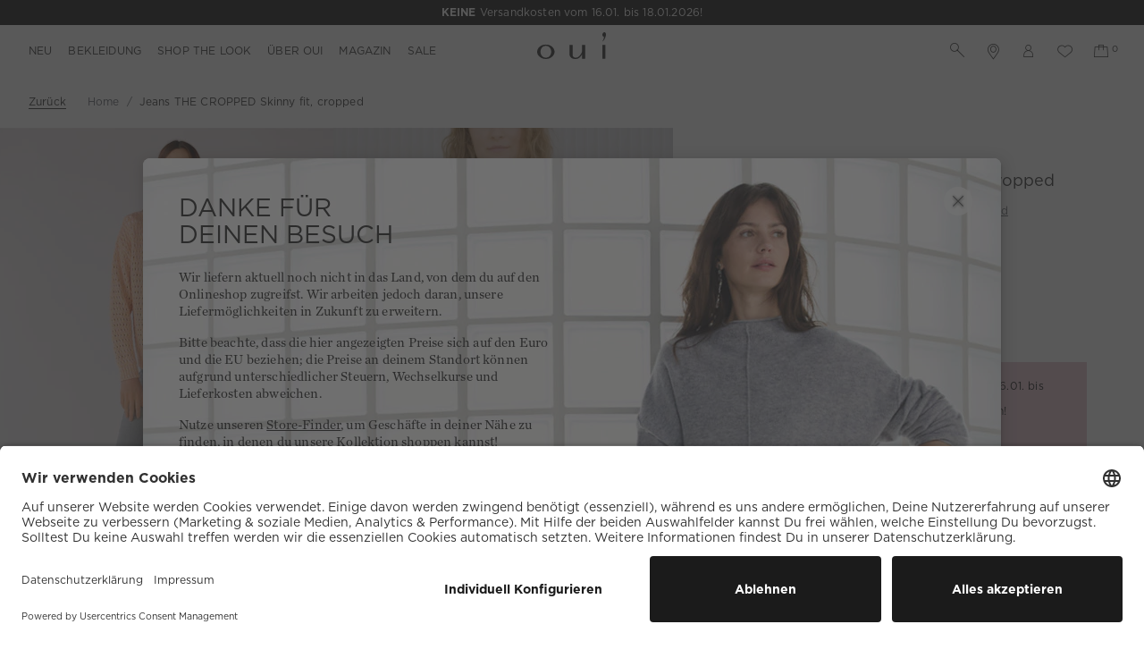

--- FILE ---
content_type: text/html; charset=UTF-8
request_url: https://www.oui.com/eu/de/jeans-the-cropped-skinny-fit-cropped-0076130-5400?refFeature=product_list&refListPosition=9&refPageType=product_list&refPageId=new
body_size: 12367
content:
<!DOCTYPE html>
<html lang="de" data-login="logged-out">
    <head>
        <meta charset="UTF-8">
        <meta http-equiv="X-UA-Compatible" content="IE=edge">
        <link rel="apple-touch-icon" sizes="180x180" href="/assets/favicons/apple-touch-icon.png?v1768316453d09">
<link rel="icon" type="image/png" sizes="32x32" href="/assets/favicons/favicon-32x32.png?v1768316453d09">
<link rel="icon" type="image/png" sizes="16x16" href="/assets/favicons/favicon-16x16.png?v1768316453d09">
<link rel="mask-icon" href="/assets/favicons/safari-pinned-tab.svg?v1768316453d09" color="#F3F3F3">
<link rel="alternate icon" href="/assets/favicons/favicon.ico?v1768316453d09">
<meta name="theme-color" content="#F3F3F3">

<meta name="description" content="Jeans THE CROPPED Skinny fit, cropped blau für 60,00 €. Nur im Oui Onlineshop"/>
<meta name="keywords" content="Jeans THE CROPPED Skinny fit, cropped,Denim Hosen,Blau,Power-Stretch Denim - super bequem - in authentischer Waschung,Niedrige Leibhöhe, schmaler Beinverlauf, verkürzt,Mit Gürtelschlaufen, Reißverschluss und Knopf,Charakteristisch: der Five-Pocket-Stil,Kleine Seitenschlitze im Saum,Länge bei Größe 36: 72 cm"/>
<meta name="viewport" content="width=device-width, initial-scale=1"/>
<meta name="robots" content="index,follow"/>
<title>Jeans THE CROPPED Skinny fit, cropped</title>
<meta property="og:title" content="Jeans THE CROPPED Skinny fit, cropped" />
<meta property="og:description" content="Jeans THE CROPPED Skinny fit, cropped blau für 60,00 €. Nur im Oui Onlineshop" />
<meta property="og:site_name" content="Oui Onlineshop" />
<meta property="og:type" content="product" />
<meta property="og:url" content="https://www.oui.com/eu/de/jeans-the-cropped-skinny-fit-cropped-0076130-5400" />
<meta property="og:locale" content="de_DE" />
<meta property="og:locale:alternative" content="en_GB" />
<meta property="og:image" content="https://oui-b2c-cloud-production.imgix.net/article/202406/200/0076130-5400-main-99c6a426556a.jpg?auto=format&bg=E6EAED&fill=solid&fill-color=%23E6EAED&fit=fill&h=630&w=1200" />
    <link rel="stylesheet" type="text/css" href="/assets/css/article.css?v1768316453d09"/>
<script type="text/javascript">
        window.addEventListener('ConfigInitEvent', function (e) {e.detail.config.params.addParams({"user_is_not_in_delivery_country":true,"tracking.page_id":null,"tracking.page_type":"article","tracking.ref_feature":"product_list","tracking.ref_page_id":"new","tracking.ref_page_type":"product_list","base_url":"https:\/\/www.oui.com\/eu\/de\/","base_url.shop_api":"https:\/\/www.oui.com\/eu\/de\/shop_api\/","fact_finder.channel":"de","amazon_payments.client_id":"amzn1.application-oa2-client.06baa19500f349f8a7e8c09b14f483aa","amazon_payments.seller_id":"ADX09URVVTHHR","amazon_payments.language":"de-DE","amazon_payments.login_rebound_url":"\/eu\/de\/amazon-payments\/checkout\/rebound","amazon_payments.widget_script_url":"https:\/\/static-eu.payments-amazon.com\/OffAmazonPayments\/de\/lpa\/js\/Widgets.js","amazon_payments.logout":false,"pay_pal_express.env":"production","pay_pal_express.locale":"de_DE","pay_pal_express.checkout_script_url":"https:\/\/www.paypalobjects.com\/api\/checkout.js","pay_pal_express.error_redirect_url":"\/eu\/de\/cart?error=pay_pal.payment_error"}, false);e.detail.config.translator.addTranslations({"article.variant.availability.sold_out":"Aktuell leider vergriffen","article.variant.availability.low_stock":"Noch %stock% Artikel verf\u00fcgbar","article.variant.availability.available":"verf\u00fcgbar","article.detail.tab_accordion.show_more.label":"article.detail.tab_accordion.show_more.label","search.no_result.headline":"Suche nach \"%query%\"","search.no_result.description":"Es tut uns leid.<br>Deine Suche liefert leider keine Ergebnisse.","newsletter_subscribe_modal.error.content":"Leider ist ein Fehler aufgetreten, aktualisieren Sie die Seite und versuchen Sie es erneut.","newsletter_subscribe_modal.validation_message.error":"Bitte gib eine g\u00fcltige E-Mail-Adresse ein","newsletter_subscribe_modal.validation_message_email_already_exists.error":"Du bist bereits f\u00fcr den Newsletter angemeldet."}, 'messages');});
    </script>    <script defer type="text/javascript" src="/assets/js/article.js?v1768316453d09"></script>
    <script id="usercentrics-cmp" src="https://app.usercentrics.eu/browser-ui/latest/loader.js" data-settings-id="PklDoVmp1" data-tcf-enabled data-language="de"></script>
<link rel="canonical" href="https://www.oui.com/eu/de/jeans-the-cropped-skinny-fit-cropped-0076130-5400" /><script type="application/ld+json">{"@context":"https:\/\/schema.org","@graph":[{"@type":"Product","brand":"OUI","manufacturer":{"@type":"Organization","name":"OUI"},"offers":{"@type":"Offer","price":"60.00","priceCurrency":"EUR","seller":{"@type":"Organization","name":"OUI"},"url":"https:\/\/www.oui.com\/eu\/de\/jeans-the-cropped-skinny-fit-cropped-0076130-5400","availability":"http:\/\/schema.org\/OutOfStock","shippingDetails":{"@type":"OfferShippingDetails","shippingRate":{"@type":"MonetaryAmount","value":"4.95","currency":"EUR"},"shippingDestination":{"@type":"DefinedRegion","addressCountry":"DE"},"deliveryTime":{"@type":"ShippingDeliveryTime","transitTime":{"@type":"QuantitativeValue","minValue":4,"maxValue":6,"unitCode":"d"}}},"hasMerchantReturnPolicy":{"@type":"MerchantReturnPolicy","name":"14 Tage Rückgaberecht","returnPolicyCategory":"https:\/\/schema.org\/MerchantReturnFiniteReturnWindow","merchantReturnDays":14,"applicableCountry":"DE"},"priceValidUntil":"2027-01-18"},"color":"blue","image":"https:\/\/oui-b2c-cloud-production.imgix.net\/article\/202406\/200\/0076130-5400-roca-a69089f10458.jpg?auto=format","itemCondition":"http:\/\/schema.org\/NewCondition","mpn":"0076130","name":"Jeans THE CROPPED Skinny fit, cropped","sku":"4047987163157","description":"Skinny-Jeans mit Power Stretch in verkürzter Länge"},{"@type":"BreadcrumbList","itemListElement":[{"@type":"ListItem","item":"https:\/\/www.oui.com\/eu\/de\/","name":"Home","position":1}]}]}</script><link rel="preconnect" href="https://www.google.com">
            <link rel="preconnect" href="https://www.gstatic.com">
            <link rel="preconnect" href="https://app.usercentrics.eu">        <script>
            window.dataLayer = window.dataLayer || [];
        </script><script>window.dataLayer.push({"pageType":"product","ecommerce":{"currencyCode":"EUR","actionField":{"list":"Detailseite"},"detail":{"products":[{"id":"0076130-5400","name":"Jeans THE CROPPED Skinny fit, cropped","brand":"Oui","mappCategories":{"1":"Hosen","2":"Denim Hosen"},"price":"60.00"}]}},"customer":{"isLoggedIn":false},"mappPageCategories":{"1":"de_DE","2":"Products"}});</script><script>(function(w,d,s,l,i){w[l]=w[l]||[];w[l].push({'gtm.start':
        new Date().getTime(),event:'gtm.js'});var f=d.getElementsByTagName(s)[0],
        j=d.createElement(s),dl=l!='dataLayer'?'&l='+l:'';j.async=true;j.src=
        'https://www.googletagmanager.com/gtm.js?id='+i+dl;f.parentNode.insertBefore(j,f);
        })(window,document,'script','dataLayer','GTM-K96QDD');</script>
    </head>

    <body data-elbglobals="language:de;loggedin:false">
        <noscript>
            <iframe src="https://www.googletagmanager.com/ns.html?id=GTM-K96QDD" height="0" width="0" style="display:none;visibility:hidden"></iframe>
        </noscript><aside id="recommendation-sidebar" class="ui sidebar top bg-white overlay recommendation-sidebar"></aside><aside id="mobile-article-interactions-sidebar" class="ui sidebar bottom bg-white overlay">
    <div class="sidebar-content">
        <section class="sidebar-header-wrapper container">
            <div class="row align-items-center">
                <div class="col">
                    <div class="size-links">
                        <a class="hyperlink caption"
                           data-modal="{&quot;name&quot;:&quot;size-table&quot;,&quot;url&quot;:&quot;https:\/\/www.oui.com\/eu\/de\/shop_api\/app\/modal\/prismic\/size-table.json&quot;}"
                        >
                            Größenberater
                        </a>
                    </div>
                </div>
                <div class="col-auto">
                    <span data-sidebar-close class="icon-close btn btn-round badge-secondary"></span>
                </div>
            </div>
        </section>
        <section class="sidebar-content-wrapper container">
            <div class="row">
                <div class="col-12 col-md-10 offset-md-1 mt-xl-6">
                    <div class="font-face-2 uppercase mb-6">Größe wählen</div>
                    <div x-data="{&quot;selectedVariant&quot;:null,&quot;variants&quot;:[],&quot;addToCartUrl&quot;:&quot;https:\/\/www.oui.com\/eu\/de\/shop_api\/app\/sidebar\/cart\/cart_line.json&quot;,&quot;text&quot;:{&quot;button&quot;:{&quot;disabled&quot;:&quot;Gr\u00f6\u00dfe w\u00e4hlen&quot;,&quot;outOfStock&quot;:&quot;Gr\u00f6\u00dfe anfragen&quot;,&quot;enabled&quot;:&quot;In den Warenkorb&quot;,&quot;success&quot;:&quot;Auswahl hinzugef\u00fcgt&quot;,&quot;fail&quot;:&quot;Hinzuf\u00fcgen fehlgeschlagen&quot;},&quot;stock&quot;:{&quot;soldOut&quot;:&quot;Aktuell leider vergriffen&quot;,&quot;lowStock&quot;:&quot;Noch %stock% Artikel verf\u00fcgbar&quot;,&quot;available&quot;:&quot;verf\u00fcgbar&quot;}},&quot;metadata&quot;:{&quot;tracking&quot;:{&quot;page_type&quot;:&quot;article&quot;,&quot;ref_feature&quot;:&quot;product_list&quot;,&quot;ref_page_id&quot;:&quot;new&quot;,&quot;ref_page_type&quot;:&quot;product_list&quot;}}}">
            <div class="my-3 article-availability caption text-danger">
            <span>Artikel ist nicht verfügbar.</span>
        </div>
    </div>

    <div class="alert text-center mb-3 caption px-3" style="background-color: #E2BDC8; color: #000000;" role="alert">
        <p>Wir schenken Dir die Versandkosten vom 16.01. bis 18.01.2026.</p><p></p><p>Wird direkt im Checkout abgezogen! </p><p></p><p>&hearts; Happy Shopping &hearts;</p>
    </div>
                </div>
            </div>
        </section>
    </div>
</aside>
<aside id="cart-sidebar"
       class="ui sidebar right overlay"
       hx-indicator="#cart-sidebar-indicator"
>
    <div id="cart-sidebar-inner" class="sidebar-content" hx-target="this">
                <div hx-trigger="Sidebar.Cart.Load.Initial from:body once" hx-get="https://www.oui.com/eu/de/shop_api/app/sidebar/cart/cart.json"></div>
        <section id="cart-sidebar-indicator" class="d-flex justify-content-center h-100 htmx-indicator">
            <div class="d-inline-flex align-items-center">
                <i class="spinner-border text-primary" role="status">
                    <span class="sr-only">Lädt Warenkorb...</span>
                </i>
            </div>
        </section>

        <section class="sidebar-header-wrapper container">
            <div class="row align-items-center justify-content-between">
                <div class="col">
                    <div class="font-face-5">
                        Warenkorb
                    </div>
                </div>
                <div class="col-auto">
                    <span data-sidebar-close class="icon-close btn btn-round badge-secondary"></span>
                </div>
            </div>
        </section>

        <section class="sidebar-content-wrapper container d-flex flex-column"></section>
    </div>
</aside>

<aside id="dynamic-sidebar" class="ui sidebar right bg-white overlay custom"></aside>
        <div class="pusher has-eyecatcher overflowing"><div id="eyecatcher"
         class="position-fixed w-100 d-none"
         style="background: #000000"
    >
        <div class="eyecatcher-slider d-flex justify-content-center align-items-center"><div class="eyecatcher-slider-item d-flex justify-content-center align-items-center text-center caption text-white"><div class="px-3 px-md-4 px-xl-6 d-flex"><p><strong>KEINE</strong> Versandkosten vom 16.01. bis 18.01.2026!</p></div></div></div>
    </div><header class="position-fixed">
    <section id="main-header" class="container">
        <div class="row h-100 align-items-center justify-content-center">
            <div class="col-4 d-flex d-lg-none justify-content-start">
                <span class="icon-burger mr-sm-1"
                      data-sidebar="{&quot;name&quot;:&quot;mobile_navigation&quot;}"
                ></span>
                <span class="icon-search search-mobile-trigger" data-search-trigger="mobile"></span>
            </div>
            <div class="col-5 d-none d-lg-flex justify-content-start align-items-center pr-0">
                <ul class="desktop-nav-list level-1-wrapper list-unstyled"><li>
                            <a
                                href="https://www.oui.com/eu/de/Neuheiten" class="nav-link level-1-item font-face-5  " data-desktop-navigation-link="new"
                            >NEU</a>
                        </li><li>
                            <a
                                href="https://www.oui.com/eu/de/bekleidung" class="nav-link level-1-item font-face-5  " data-desktop-navigation-link="products"
                            >BEKLEIDUNG</a>
                        </li><li>
                            <a
                                href="https://www.oui.com/eu/de/shop-the-look/uebersicht" class="nav-link level-1-item font-face-5  " data-desktop-navigation-link="lookbook"
                            >SHOP THE LOOK</a>
                        </li><li>
                            <a
                                href="https://www.oui.com/eu/de/ueber-oui/die-oui-story" class="nav-link level-1-item font-face-5  " data-desktop-navigation-link="about"
                            >ÜBER OUI</a>
                        </li><li>
                            <a
                                href="https://www.oui.com/eu/de/magazin" class="nav-link level-1-item font-face-5  " data-desktop-navigation-link="magazin"
                            >MAGAZIN</a>
                        </li><li>
                            <a
                                href="https://www.oui.com/eu/de/sale" class="nav-link level-1-item font-face-5  " data-desktop-navigation-link="sale"
                            >SALE</a>
                        </li></ul>
            </div>
            <div class="col-4 col-lg-2 d-flex justify-content-center align-items-center">
                <a href="https://www.oui.com/eu/de/" class="logo">
                    <img class="img-fluid pb-1 mb-2" src="/assets/svg/logo-oui.svg?v1768316453d09" width="85" height="32" alt="Oui Onlineshop" />
                </a>
            </div>
            <div class="col-4 col-lg-5 d-flex justify-content-end align-items-end pl-0">
                <div class="row justify-content-end align-items-end w-100">
                    <div class="col-12 d-flex justify-content-center"
                         data-nav-wrapper="desktop"
                    >
                        <ul class="desktop-nav-list actions-wrapper justify-content-end list-unstyled">
                            <li>
                                <span class="icon-search d-none d-lg-flex align-items-center font-face-5 search-desktop-trigger clickable"
                                      data-search-trigger="desktop"
                                ></span>
                            </li>
                            <li>
                                <span class="icon-map d-none d-sm-flex align-items-center font-face-5 clickable"
                                      data-sidebar="{&quot;name&quot;:&quot;language_switch&quot;,&quot;mobile&quot;:&quot;bottom&quot;,&quot;desktop&quot;:&quot;bottom&quot;}"
                                ></span>
                            </li>
                            <li>
                                <a href="https://www.oui.com/eu/de/account/login" class="icon-account d-flex align-items-center">
                                    <span class="d-none d-lg-flex font-face-5"></span>
                                </a>
                            </li>
                            <li>
                                <a id="wish-list-indicator" href="https://www.oui.com/eu/de/wish_list" class="icon-wishlist d-flex align-items-center ">
                                    <span class="d-none d-lg-flex font-face-5"></span>
                                </a>
                            </li>
                            <li>
                                <a href="https://www.oui.com/eu/de/cart"
                                   data-trigger-cart-sidebar="true"
                                   class="icon icon-cart clickable"
                                >
                                    <sup id="cart-amount-indicator" data-cart-amount="0"></sup>
                                </a>
                            </li>
                        </ul>
                    </div>
                    <div class="col-7 d-none search-group-desktop"
                         data-search-wrapper="desktop"
                    >
                        <form action="https://www.oui.com/eu/de/search" class="form-group input-group align-items-center mb-0">
    <input id="search-input-desktop"
           class="form-control pr-0"
           type="text"
           name="query"
           placeholder="Wonach suchst du?"
           aria-describedby="button-search-desktop"
    >
    <div class="input-group-append d-flex align-items-center">
        <button id="button-search-desktop" class="btn btn-sm p-0" type="button"><i class="icon-search"></i></button>
    </div>
    <i class="icon-close clickable ml-3" data-search-trigger="close"></i>
</form>
                    </div>
                </div>
            </div>
        </div>
    </section>
    <section id="search-wrapper" class="container bgs-white">
        <div class="row bg-white collapse" data-search-mobile-collapse>
            <div class="col-12 d-flex align-items-center py-3">
                <form action="https://www.oui.com/eu/de/search" class="form-group input-group align-items-center mb-0">
    <input id="search-input-mobile"
           class="form-control pr-0"
           type="text"
           name="query"
           placeholder="Wonach suchst du?"
           aria-describedby="button-search-mobile"
    >
    <div class="input-group-append d-flex align-items-center">
        <button id="button-search-mobile" class="btn btn-sm p-0" type="button"><i class="icon-search"></i></button>
    </div>
    <i class="icon-close clickable ml-3" data-search-trigger="close"></i>
</form>
            </div>
        </div>
        <div class="row bg-white collapse" data-search-result-collapse>
            <div class="col-12">
                <div id="search-result-content" data-search-result-content>
                                    </div>
            </div>
        </div>
    </section>
    <section id="desktop-navigation" class="container-fluid bg-white collapse"><div class="container level-2 d-none" data-desktop-navigation-link="new">
                <div class="row no-gutters justify-content-between px-0 pb-6">                        <div class="col-4 pl-5 pl-xl-6">
                            <div class="container-fluid">
                                <div class="row no-gutters"><div class="col-6 d-flex flex-column py-5 pr-6"><a
                                                    href="https://www.oui.com/eu/de/Neuheiten" class="font-face-6 mb-3 d-block"
                                                >NEUHEITEN entdecken</a><a
                                                    href="https://www.oui.com/eu/de/trends/sheer-delight" class="font-face-6 mb-3 d-block"
                                                >Neue Kollektion: Sheer Delight</a><a
                                                    href="https://www.oui.com/eu/de/trends/winter-looks" class="font-face-6 mb-3 d-block"
                                                >Winter Looks entdecken</a><a
                                                    href="https://www.oui.com/eu/de/trends/anlass-mode" class="font-face-6 mb-3 d-block"
                                                >Anlass Mode shoppen</a><a
                                                    href="https://www.oui.com/eu/de/trends/denim" class="font-face-6 mb-3 d-block"
                                                >Denim Styles entdecken</a><a
                                                    href="https://www.oui.com/eu/de/trends/neutrals" class="font-face-6 mb-3 d-block"
                                                >Neutrale Styles shoppen</a><a
                                                    href="https://www.oui.com/eu/de/trends/scuba-styles" class="font-face-6 mb-3 d-block"
                                                >Scuba Styles shoppen</a></div></div>
                            </div>
                        </div><div class="col-4 marketing-group">
                                    <a
                                        href="https://www.oui.com/eu/de/trends/sheer-delight" class="d-inline-block w-100 position-relative"
                                    >
                                        <span data-nosnippet><picture >
                                        <source srcset="https://prismic-proxy.imgix.net/oui-b2c-shop/aS6tgXNYClf9nriZ_Damen-Mode-Pullover_grau-Rock_silber.jpg?auto=format,compress&amp;rect=0,0,604,402&amp;w=604&amp;h=402, https://prismic-proxy.imgix.net/oui-b2c-shop/aS6tgXNYClf9nriZ_Damen-Mode-Pullover_grau-Rock_silber.jpg?auto=format,compress&amp;rect=0,0,604,402&amp;w=604&amp;h=402&dpr=2 2x, https://prismic-proxy.imgix.net/oui-b2c-shop/aS6tgXNYClf9nriZ_Damen-Mode-Pullover_grau-Rock_silber.jpg?auto=format,compress&amp;rect=0,0,604,402&amp;w=604&amp;h=402&dpr=3 3x" media="(min-width: 1920px)">
        <img class="img-fluid w-10" src="https://prismic-proxy.imgix.net/oui-b2c-shop/aS6tgXNYClf9nriZ_Damen-Mode-Pullover_grau-Rock_silber.jpg?auto=format,compress&amp;rect=0,0,604,402&amp;w=604&amp;h=402" alt="Eine Frau trägt einen grauen, lässigen Strickpullover, kombiniert mit einem silbernen, knielangen Rock mit Frontschlitz und glitzernden Pumps." loading="lazy">
</picture>
</span>
                                        <span class="title">Sheer Delight</span>
                                    </a>
                                </div><div class="col-4 marketing-group">
                                    <a
                                        href="https://www.oui.com/eu/de/trends/amour-club" class="d-inline-block w-100 position-relative"
                                    >
                                        <span data-nosnippet><picture >
                                        <source srcset="https://prismic-proxy.imgix.net/oui-b2c-shop/aR6znWGnmrmGqD1O_Damen-Mode-Pullover_gemustert_rot_weiss_pink-Bluse_blau-Jeans.jpg?auto=format,compress&amp;rect=0,0,604,402&amp;w=604&amp;h=402, https://prismic-proxy.imgix.net/oui-b2c-shop/aR6znWGnmrmGqD1O_Damen-Mode-Pullover_gemustert_rot_weiss_pink-Bluse_blau-Jeans.jpg?auto=format,compress&amp;rect=0,0,604,402&amp;w=604&amp;h=402&dpr=2 2x, https://prismic-proxy.imgix.net/oui-b2c-shop/aR6znWGnmrmGqD1O_Damen-Mode-Pullover_gemustert_rot_weiss_pink-Bluse_blau-Jeans.jpg?auto=format,compress&amp;rect=0,0,604,402&amp;w=604&amp;h=402&dpr=3 3x" media="(min-width: 1920px)">
        <img class="img-fluid w-10" src="https://prismic-proxy.imgix.net/oui-b2c-shop/aR6znWGnmrmGqD1O_Damen-Mode-Pullover_gemustert_rot_weiss_pink-Bluse_blau-Jeans.jpg?auto=format,compress&amp;rect=0,0,604,402&amp;w=604&amp;h=402" alt="Frau an einer Stufe mit plüschigem beigenbraunen Teppich trägt einen rot weiss gemusterten Pullover mit einem rosa Herz auf der Brust und den Worten JADORE Oui, darunter sieht man eine blaue Bluse hervorblitzen und eine Jeans vervollständigt den Look." loading="lazy">
</picture>
</span>
                                        <span class="title">Amour Club</span>
                                    </a>
                                </div></div>
            </div><div class="container level-2 d-none" data-desktop-navigation-link="products">
                <div class="row no-gutters justify-content-between px-0 pb-6">                        <div class="col-8 pl-5 pl-xl-6">
                            <div class="container-fluid">
                                <div class="row no-gutters"><div class="col-3 d-flex flex-column py-5 pr-6"><a
                                                    href="https://www.oui.com/eu/de/bekleidung/essentials" class="font-face-6 mb-3 d-block"
                                                >ESSENTIALS</a><div class="sublevel-wrapper mt-n3"><a
                                                                href="https://www.oui.com/eu/de/bekleidung/essentials/freyja" class="font-face-6 text-mid-gray my-3 link-item d-block"
                                                            >FREYJA V-Neck Pullover</a><a
                                                                href="https://www.oui.com/eu/de/bekleidung/essentials/esmy" class="font-face-6 text-mid-gray my-3 link-item d-block"
                                                            >ESMY Pullover</a><a
                                                                href="https://www.oui.com/eu/de/bekleidung/essentials/sirah" class="font-face-6 text-mid-gray my-3 link-item d-block"
                                                            >SIRAH Pullover</a><a
                                                                href="https://www.oui.com/eu/de/bekleidung/essentials/ilaya" class="font-face-6 text-mid-gray my-3 link-item d-block"
                                                            >ILAYA Strickjacke</a><a
                                                                href="https://www.oui.com/eu/de/bekleidung/essentials/mayson" class="font-face-6 text-mid-gray my-3 link-item d-block"
                                                            >MAYSON Mantel</a></div><a
                                                    href="https://www.oui.com/eu/de/bestseller" class="font-face-6 mb-3 d-block"
                                                >Bestseller</a></div><div class="col-3 d-flex flex-column py-5 pr-6"><a
                                                    href="https://www.oui.com/eu/de/bekleidung/strick-spezial" class="font-face-6 mb-3 d-block"
                                                >Strick Spezial</a><div class="sublevel-wrapper mt-n3"><a
                                                                href="https://www.oui.com/eu/de/bekleidung/strick-spezial/chic-in-strick" class="font-face-6 text-mid-gray my-3 link-item d-block"
                                                            >Alle Strick Pieces</a><a
                                                                href="https://www.oui.com/eu/de/bekleidung/strick-spezial/fellchengarn" class="font-face-6 text-mid-gray my-3 link-item d-block"
                                                            >Fellchengarn</a><a
                                                                href="https://www.oui.com/eu/de/bekleidung/strick-spezial/crochet-und-artisan" class="font-face-6 text-mid-gray my-3 link-item d-block"
                                                            >Crochet &amp; Artisan</a><a
                                                                href="https://www.oui.com/eu/de/bekleidung/strick-spezial/baendchengarn" class="font-face-6 text-mid-gray my-3 link-item d-block"
                                                            >Bändchengarn</a><a
                                                                href="https://www.oui.com/eu/de/bekleidung/strick-spezial/iconic-garnmix" class="font-face-6 text-mid-gray my-3 link-item d-block"
                                                            >Iconic Garnmix</a></div><a
                                                    href="https://www.oui.com/eu/de/bekleidung/pullover-strickjacken" class="font-face-6 mb-3 d-block"
                                                >Pullover &amp; Strickjacken</a><div class="sublevel-wrapper mt-n3"><a
                                                                href="https://www.oui.com/eu/de/bekleidung/pullover-strickjacken/rundhalspullover" class="font-face-6 text-mid-gray my-3 link-item d-block"
                                                            >Rundhalsausschnitt Pullover</a><a
                                                                href="https://www.oui.com/eu/de/bekleidung/pullover-strickjacken/rollkragenpullover" class="font-face-6 text-mid-gray my-3 link-item d-block"
                                                            >Rollkragen Pullover</a><a
                                                                href="https://www.oui.com/eu/de/bekleidung/pullover-strickjacken/v-neck-pullover" class="font-face-6 text-mid-gray my-3 link-item d-block"
                                                            >V-Ausschnitt Pullover</a><a
                                                                href="https://www.oui.com/eu/de/bekleidung/pullover-strickjacken/strickjacken" class="font-face-6 text-mid-gray my-3 link-item d-block"
                                                            >Strickjacken</a></div></div><div class="col-3 d-flex flex-column py-5 pr-6"><a
                                                    href="https://www.oui.com/eu/de/bekleidung/jacken-maentel" class="font-face-6 mb-3 d-block"
                                                >Jacken &amp; Outdoor</a><a
                                                    href="https://www.oui.com/eu/de/bekleidung/hosen-shorts" class="font-face-6 mb-3 d-block"
                                                >Hosen &amp; Shorts</a><a
                                                    href="https://www.oui.com/eu/de/bekleidung/blusen" class="font-face-6 mb-3 d-block"
                                                >Blusen</a><a
                                                    href="https://www.oui.com/eu/de/bekleidung/shirts-tops" class="font-face-6 mb-3 d-block"
                                                >Shirts &amp; Tops</a><div class="sublevel-wrapper mt-n3"><a
                                                                href="https://www.oui.com/eu/de/bekleidung/shirts-tops/t-shirts" class="font-face-6 text-mid-gray my-3 link-item d-block"
                                                            >T-Shirts</a><a
                                                                href="https://www.oui.com/eu/de/bekleidung/shirts-tops/tops" class="font-face-6 text-mid-gray my-3 link-item d-block"
                                                            >Tops</a><a
                                                                href="https://www.oui.com/eu/de/bekleidung/shirts-tops/langarm-shirts" class="font-face-6 text-mid-gray my-3 link-item d-block"
                                                            >Langarmshirts</a></div><a
                                                    href="https://www.oui.com/eu/de/bekleidung/kleider" class="font-face-6 mb-3 d-block"
                                                >Kleider</a><a
                                                    href="https://www.oui.com/eu/de/bekleidung/roecke" class="font-face-6 mb-3 d-block"
                                                >Röcke</a><a
                                                    href="https://www.oui.com/eu/de/bekleidung/accessoires" class="font-face-6 mb-3 d-block"
                                                >Accessoires</a></div></div>
                            </div>
                        </div><div class="col-4 marketing-group">
                                    <a
                                        href="https://www.oui.com/eu/de/trends/sheer-delight" class="d-inline-block w-100 position-relative"
                                    >
                                        <span data-nosnippet><picture >
                                        <source srcset="https://prismic-proxy.imgix.net/oui-b2c-shop/aS6tgXNYClf9nriZ_Damen-Mode-Pullover_grau-Rock_silber.jpg?auto=format,compress&amp;rect=0,0,604,402&amp;w=604&amp;h=402, https://prismic-proxy.imgix.net/oui-b2c-shop/aS6tgXNYClf9nriZ_Damen-Mode-Pullover_grau-Rock_silber.jpg?auto=format,compress&amp;rect=0,0,604,402&amp;w=604&amp;h=402&dpr=2 2x, https://prismic-proxy.imgix.net/oui-b2c-shop/aS6tgXNYClf9nriZ_Damen-Mode-Pullover_grau-Rock_silber.jpg?auto=format,compress&amp;rect=0,0,604,402&amp;w=604&amp;h=402&dpr=3 3x" media="(min-width: 1920px)">
        <img class="img-fluid w-10" src="https://prismic-proxy.imgix.net/oui-b2c-shop/aS6tgXNYClf9nriZ_Damen-Mode-Pullover_grau-Rock_silber.jpg?auto=format,compress&amp;rect=0,0,604,402&amp;w=604&amp;h=402" alt="Eine Frau trägt einen grauen, lässigen Strickpullover, kombiniert mit einem silbernen, knielangen Rock mit Frontschlitz und glitzernden Pumps." loading="lazy">
</picture>
</span>
                                        <span class="title">Sheer Delight</span>
                                    </a>
                                </div></div>
            </div><div class="container level-2 d-none" data-desktop-navigation-link="lookbook">
                <div class="row no-gutters justify-content-between px-0 pb-6">                                <div class="col-2 image-nav-item" style="background: white;">
                                    <a
                                        href="https://www.oui.com/eu/de/shop-the-looks/sheer-delight" class="d-block h-100 w-100 position-relative" target="_self"
                                    >
                                        <span data-nosnippet><picture >
                                        <source srcset="https://prismic-proxy.imgix.net/oui-b2c-shop/aS6qM3NYClf9nrgj_Damen-Mode-Bluse_weiss-Strickjacke_weiss-Hose_weiss-Strick.jpg?auto=format,compress&amp;rect=0,0,320,480&amp;w=320&amp;h=480, https://prismic-proxy.imgix.net/oui-b2c-shop/aS6qM3NYClf9nrgj_Damen-Mode-Bluse_weiss-Strickjacke_weiss-Hose_weiss-Strick.jpg?auto=format,compress&amp;rect=0,0,320,480&amp;w=320&amp;h=480&dpr=2 2x, https://prismic-proxy.imgix.net/oui-b2c-shop/aS6qM3NYClf9nrgj_Damen-Mode-Bluse_weiss-Strickjacke_weiss-Hose_weiss-Strick.jpg?auto=format,compress&amp;rect=0,0,320,480&amp;w=320&amp;h=480&dpr=3 3x" media="(min-width: 1920px)">
        <img class="img-fluid w-100" src="https://prismic-proxy.imgix.net/oui-b2c-shop/aS6qM3NYClf9nrgj_Damen-Mode-Bluse_weiss-Strickjacke_weiss-Hose_weiss-Strick.jpg?auto=format,compress&amp;rect=0,0,320,480&amp;w=320&amp;h=480" alt="Eine Frau trägt eine cremeweiße Chiffonbluse mit langer Bindeschleife, darüber eine strukturierte, ärmellose Strickweste mit Knöpfen. Dazu kombiniert sie eine helle, passend abgestimmte Hose." loading="lazy">
</picture>
</span>
                                        <span class="title">Sheer Delight</span>
                                    </a>
                                </div>                                <div class="col-2 image-nav-item" style="background: white;">
                                    <a
                                        href="https://www.oui.com/eu/de/shop-the-looks/amour-club" class="d-block h-100 w-100 position-relative" target="_self"
                                    >
                                        <span data-nosnippet><picture >
                                        <source srcset="https://prismic-proxy.imgix.net/oui-b2c-shop/aR2W7mGnmrmGqBJ3_Damen-Strick-Mode-Pullover_rot_herz_weiss-Bluse_blau-Jeans.jpg?auto=format,compress&amp;rect=0,0,320,480&amp;w=320&amp;h=480, https://prismic-proxy.imgix.net/oui-b2c-shop/aR2W7mGnmrmGqBJ3_Damen-Strick-Mode-Pullover_rot_herz_weiss-Bluse_blau-Jeans.jpg?auto=format,compress&amp;rect=0,0,320,480&amp;w=320&amp;h=480&dpr=2 2x, https://prismic-proxy.imgix.net/oui-b2c-shop/aR2W7mGnmrmGqBJ3_Damen-Strick-Mode-Pullover_rot_herz_weiss-Bluse_blau-Jeans.jpg?auto=format,compress&amp;rect=0,0,320,480&amp;w=320&amp;h=480&dpr=3 3x" media="(min-width: 1920px)">
        <img class="img-fluid w-100" src="https://prismic-proxy.imgix.net/oui-b2c-shop/aR2W7mGnmrmGqBJ3_Damen-Strick-Mode-Pullover_rot_herz_weiss-Bluse_blau-Jeans.jpg?auto=format,compress&amp;rect=0,0,320,480&amp;w=320&amp;h=480" alt="Frau mit einem roten Strickpullover und einem weißen Herzmotiv auf der Brust, darunter sieht man eine blaue Bluse mit Herzstickereien und sie trägt eine Jeans dazu." loading="lazy">
</picture>
</span>
                                        <span class="title">Amour Club</span>
                                    </a>
                                </div>                                <div class="col-2 image-nav-item" style="background: white;">
                                    <a
                                        href="https://www.oui.com/eu/de/shop-the-looks/late-checkout" class="d-block h-100 w-100 position-relative" target="_self"
                                    >
                                        <span data-nosnippet><picture >
                                        <source srcset="https://prismic-proxy.imgix.net/oui-b2c-shop/aOjH355xUNkB10KR_Damen-Pullover_gemustert_schwarz_weiss_rosa-Hose_schwarz.jpg?auto=format,compress&amp;rect=0,0,320,480&amp;w=320&amp;h=480, https://prismic-proxy.imgix.net/oui-b2c-shop/aOjH355xUNkB10KR_Damen-Pullover_gemustert_schwarz_weiss_rosa-Hose_schwarz.jpg?auto=format,compress&amp;rect=0,0,320,480&amp;w=320&amp;h=480&dpr=2 2x, https://prismic-proxy.imgix.net/oui-b2c-shop/aOjH355xUNkB10KR_Damen-Pullover_gemustert_schwarz_weiss_rosa-Hose_schwarz.jpg?auto=format,compress&amp;rect=0,0,320,480&amp;w=320&amp;h=480&dpr=3 3x" media="(min-width: 1920px)">
        <img class="img-fluid w-100" src="https://prismic-proxy.imgix.net/oui-b2c-shop/aOjH355xUNkB10KR_Damen-Pullover_gemustert_schwarz_weiss_rosa-Hose_schwarz.jpg?auto=format,compress&amp;rect=0,0,320,480&amp;w=320&amp;h=480" alt="Sitzende Frau trägt einen gemusterten Pullover in schwarz, weiss und rosa und dazu eine schwarze Hose." loading="lazy">
</picture>
</span>
                                        <span class="title">Late Checkout</span>
                                    </a>
                                </div>                                <div class="col-2 image-nav-item" style="background: white;">
                                    <a
                                        href="https://www.oui.com/eu/de/shop-the-looks/autumns-checklist" class="d-block h-100 w-100 position-relative" target="_self"
                                    >
                                        <span data-nosnippet><picture >
                                        <source srcset="https://prismic-proxy.imgix.net/oui-b2c-shop/aMlCumGNHVfTPRYZ_Damen-Jacke_kariert-Pullover_braun-Jeans.jpg?auto=format,compress, https://prismic-proxy.imgix.net/oui-b2c-shop/aMlCumGNHVfTPRYZ_Damen-Jacke_kariert-Pullover_braun-Jeans.jpg?auto=format,compress&dpr=2 2x, https://prismic-proxy.imgix.net/oui-b2c-shop/aMlCumGNHVfTPRYZ_Damen-Jacke_kariert-Pullover_braun-Jeans.jpg?auto=format,compress&dpr=3 3x" media="(min-width: 1920px)">
        <img class="img-fluid w-100" src="https://prismic-proxy.imgix.net/oui-b2c-shop/aMlCumGNHVfTPRYZ_Damen-Jacke_kariert-Pullover_braun-Jeans.jpg?auto=format,compress" alt="Frau sitzend mit einer braunen karrierten Jacke mit goldenen Knöpfen, darunter ein brauner Rollkragenpullover und eine Jeanshose." loading="lazy">
</picture>
</span>
                                        <span class="title">Autumn´s Checklist</span>
                                    </a>
                                </div>                                <div class="col-2 image-nav-item" style="background: white;">
                                    <a
                                        href="https://www.oui.com/eu/de/shop-the-looks/cafe-rouge" class="d-block h-100 w-100 position-relative" target="_self"
                                    >
                                        <span data-nosnippet><picture >
                                        <source srcset="https://prismic-proxy.imgix.net/oui-b2c-shop/aKLlO6Tt2nPbaZ5R_Damen-Pullover_burgundrot-Strick.jpg?auto=format,compress&amp;rect=0,0,320,480&amp;w=320&amp;h=480, https://prismic-proxy.imgix.net/oui-b2c-shop/aKLlO6Tt2nPbaZ5R_Damen-Pullover_burgundrot-Strick.jpg?auto=format,compress&amp;rect=0,0,320,480&amp;w=320&amp;h=480&dpr=2 2x, https://prismic-proxy.imgix.net/oui-b2c-shop/aKLlO6Tt2nPbaZ5R_Damen-Pullover_burgundrot-Strick.jpg?auto=format,compress&amp;rect=0,0,320,480&amp;w=320&amp;h=480&dpr=3 3x" media="(min-width: 1920px)">
        <img class="img-fluid w-100" src="https://prismic-proxy.imgix.net/oui-b2c-shop/aKLlO6Tt2nPbaZ5R_Damen-Pullover_burgundrot-Strick.jpg?auto=format,compress&amp;rect=0,0,320,480&amp;w=320&amp;h=480" alt="Frau mit Armen nach oben trägt einen burgundfarbenen flauschigen Pullover. " loading="lazy">
</picture>
</span>
                                        <span class="title">Café Rouge</span>
                                    </a>
                                </div>                                <div class="col-2 image-nav-item" style="background: #e0d6c6;">
                                    <a
                                        href="https://www.oui.com/eu/de/shop-the-look/uebersicht" class="d-block h-100 w-100 position-relative" target="_self"
                                    >
                                        <span data-nosnippet></span>
                                        <span class="title">Alle anzeigen</span>
                                    </a>
                                </div></div>
            </div><div class="container level-2 d-none" data-desktop-navigation-link="about">
                <div class="row no-gutters justify-content-between px-0 pb-6">                        <div class="col-8 pl-5 pl-xl-6">
                            <div class="container-fluid">
                                <div class="row no-gutters"><div class="col-3 d-flex flex-column py-5 pr-6"><a
                                                    href="https://www.oui.com/eu/de/ueber-oui/unsere-geschichte" class="font-face-6 mb-3 d-block"
                                                >Unsere Geschichte</a><a
                                                    href="https://www.oui.com/eu/de/ueber-oui/strick-unsere-DNA" class="font-face-6 mb-3 d-block"
                                                >Strick - Unsere DNA</a><a
                                                    href="https://www.oui.com/eu/de/ueber-oui/unsere-haltung" class="font-face-6 mb-3 d-block"
                                                >Unsere Haltung</a></div><div class="col-3 d-flex flex-column py-5 pr-6"><a
                                                    href="https://www.oui.com/eu/de/ueber-oui/unser-team" class="font-face-6 mb-3 d-block"
                                                >Unser Team</a><div class="sublevel-wrapper mt-n3"><a
                                                                href="https://www.oui.com/eu/de/ueber-oui/unser-team/customer-u-agent-relationships" class="font-face-6 text-mid-gray my-3 link-item d-block"
                                                            >Team Customer &amp; Agent Relationships</a><a
                                                                href="https://www.oui.com/eu/de/ueber-oui/unser-team/vm" class="font-face-6 text-mid-gray my-3 link-item d-block"
                                                            >Team VM &amp; Styling</a><a
                                                                href="https://www.oui.com/eu/de/ueber-oui/unser-team/marketing" class="font-face-6 text-mid-gray my-3 link-item d-block"
                                                            >Team Marketing</a><a
                                                                href="https://www.oui.com/eu/de/ueber-oui/unser-team/e-com" class="font-face-6 text-mid-gray my-3 link-item d-block"
                                                            >Team E-Com</a><a
                                                                href="https://www.oui.com/eu/de/ueber-oui/unser-team/design" class="font-face-6 text-mid-gray my-3 link-item d-block"
                                                            >Team Design</a></div></div><div class="col-3 d-flex flex-column py-5 pr-6"><a
                                                    class="font-face-6 mb-3 d-block"
                                                >Service</a><div class="sublevel-wrapper mt-n3"><a
                                                                href="https://www.oui.com/eu/de/ueber-oui/service/newsletter-anmeldung" class="font-face-6 text-mid-gray my-3 link-item d-block"
                                                            >Newsletter Anmeldung</a><a
                                                                href="https://www.oui.com/eu/de/ueber-oui/service/bezahlung" class="font-face-6 text-mid-gray my-3 link-item d-block"
                                                            >Bezahlung</a><a
                                                                href="https://www.oui.com/eu/de/ueber-oui/service/zinia" class="font-face-6 text-mid-gray my-3 link-item d-block"
                                                            >Zinia: Kauf auf Rechnung</a><a
                                                                href="https://www.oui.com/eu/de/ueber-oui/service/faq" class="font-face-6 text-mid-gray my-3 link-item d-block"
                                                            >FAQ</a><a
                                                                href="https://oui.paketzurueck.de/login" class="font-face-6 text-mid-gray my-3 link-item d-block"
                                                            >Retourenportal</a><a
                                                                href="https://www.oui.com/eu/de/ueber-oui/service/verfuegbarkeitsbenachrichtigung" class="font-face-6 text-mid-gray my-3 link-item d-block"
                                                            >Verfügbarkeitsbenachrichtigung</a><a
                                                                href="https://www.oui.com/eu/de/ueber-oui/service/groessenberater" class="font-face-6 text-mid-gray my-3 link-item d-block"
                                                            >Größenberater</a><a
                                                                href="https://www.oui.com/eu/de/ueber-oui/service/kontakt" class="font-face-6 text-mid-gray my-3 link-item d-block"
                                                            >Kundenservice</a></div></div></div>
                            </div>
                        </div><div class="col-4 marketing-group">
                                    <a
                                        href="https://www.oui.com/eu/de/ueber-oui/die-oui-story" class="d-inline-block w-100 position-relative"
                                    >
                                        <span data-nosnippet><picture >
                                        <source srcset="https://prismic-proxy.imgix.net/oui-b2c-shop/942ee0b5-8c0c-4b37-9088-58a930654434_Flyout_604x402.jpg?auto=compress,format&amp;rect=0,0,604,402&amp;w=604&amp;h=402, https://prismic-proxy.imgix.net/oui-b2c-shop/942ee0b5-8c0c-4b37-9088-58a930654434_Flyout_604x402.jpg?auto=compress,format&amp;rect=0,0,604,402&amp;w=604&amp;h=402&dpr=2 2x, https://prismic-proxy.imgix.net/oui-b2c-shop/942ee0b5-8c0c-4b37-9088-58a930654434_Flyout_604x402.jpg?auto=compress,format&amp;rect=0,0,604,402&amp;w=604&amp;h=402&dpr=3 3x" media="(min-width: 1920px)">
        <img class="img-fluid w-10" src="https://prismic-proxy.imgix.net/oui-b2c-shop/942ee0b5-8c0c-4b37-9088-58a930654434_Flyout_604x402.jpg?auto=compress,format&amp;rect=0,0,604,402&amp;w=604&amp;h=402" alt="Oui Story" loading="lazy">
</picture>
</span>
                                        <span class="title">Die Oui Story</span>
                                    </a>
                                </div></div>
            </div><div class="container level-2 d-none" data-desktop-navigation-link="magazin">
                <div class="row no-gutters justify-content-between px-0 pb-6">                        <div class="col-8 pl-5 pl-xl-6">
                            <div class="container-fluid">
                                <div class="row no-gutters"><div class="col-3 d-flex flex-column py-5 pr-6"><a
                                                    href="https://www.oui.com/eu/de/magazin/alles-ueber-strick" class="font-face-6 mb-3 d-block"
                                                >Alles über Strick</a><div class="sublevel-wrapper mt-n3"><a
                                                                href="https://www.oui.com/eu/de/magazin/alles-ueber-strick/strick-muster" class="font-face-6 text-mid-gray my-3 link-item d-block"
                                                            >Das sind die schönsten Muster</a><a
                                                                href="https://www.oui.com/eu/de/magazin/alles-ueber-strick/strick-material" class="font-face-6 text-mid-gray my-3 link-item d-block"
                                                            >Pullover Material Guide</a><a
                                                                href="https://www.oui.com/eu/de/magazin/alles-ueber-strick/iconic-garnmix" class="font-face-6 text-mid-gray my-3 link-item d-block"
                                                            >Iconic Garnmix</a></div></div><div class="col-3 d-flex flex-column py-5 pr-6"><a
                                                    href="https://www.oui.com/eu/de/magazin/influencer-edits" class="font-face-6 mb-3 d-block"
                                                >Influencer Edits</a><div class="sublevel-wrapper mt-n3"><a
                                                                href="https://www.oui.com/eu/de/magazin/influencer-edits/late-checkout-styled-by-olesya-schuler" class="font-face-6 text-mid-gray my-3 link-item d-block"
                                                            >Late Checkout - styled by Olesya Schuler</a><a
                                                                href="https://www.oui.com/eu/de/magazin/influencer-edits/cashmere-capsule-styled-by-lena-terlutter" class="font-face-6 text-mid-gray my-3 link-item d-block"
                                                            >Cashmere Capsule - styled by Lena Terlutter</a><a
                                                                href="https://www.oui.com/eu/de/magazin/influencer-edits/urlaubs-looks-by-lena-terlutter" class="font-face-6 text-mid-gray my-3 link-item d-block"
                                                            >La Dolce Vita - styled by Lena Terlutter</a></div></div><div class="col-3 d-flex flex-column py-5 pr-6"><a
                                                    href="https://www.oui.com/eu/de/magazin/modetrends" class="font-face-6 mb-3 d-block"
                                                >Modetrends</a><div class="sublevel-wrapper mt-n3"><a
                                                                href="https://www.oui.com/eu/de/magazin/modetrends/10-strickpullover-modetrends" class="font-face-6 text-mid-gray my-3 link-item d-block"
                                                            >10 Strickpullover im Trend</a><a
                                                                href="https://www.oui.com/eu/de/magazin/modetrends/ouixflipflop-limited-summer-edition" class="font-face-6 text-mid-gray my-3 link-item d-block"
                                                            >Oui x flip*flop</a><a
                                                                href="https://www.oui.com/eu/de/magazin/modetrends/urlaubs-styles" class="font-face-6 text-mid-gray my-3 link-item d-block"
                                                            >What Oui wear on vacation</a></div></div><div class="col-3 d-flex flex-column py-5 pr-6"><a
                                                    href="https://www.oui.com/eu/de/magazin/lifestyle-guides" class="font-face-6 mb-3 d-block"
                                                >Lifestyle Guides</a><div class="sublevel-wrapper mt-n3"><a
                                                                href="https://www.oui.com/eu/de/magazin/lifestyle-guides/desert-road-trip" class="font-face-6 text-mid-gray my-3 link-item d-block"
                                                            >USA Road Trip - Travel Guide</a><a
                                                                href="https://www.oui.com/eu/de/magazin/lifestyle-guides/new-york-guide" class="font-face-6 text-mid-gray my-3 link-item d-block"
                                                            >Anna´s New York Guide</a><a
                                                                href="https://www.oui.com/eu/de/magazin/lifestyle-guides/hawaii-reiseguide" class="font-face-6 text-mid-gray my-3 link-item d-block"
                                                            >Hawaii Reiseguide</a></div></div></div>
                            </div>
                        </div></div>
            </div><div class="container level-2 d-none" data-desktop-navigation-link="sale">
                <div class="row no-gutters justify-content-between px-0 pb-6">                        <div class="col-4 pl-5 pl-xl-6">
                            <div class="container-fluid">
                                <div class="row no-gutters"><div class="col-6 d-flex flex-column py-5 pr-6"><a
                                                    href="https://www.oui.com/eu/de/sale/kleider" style="color:#ba2f42" class="font-face-6 mb-3 d-block"
                                                >Kleider</a><a
                                                    href="https://www.oui.com/eu/de/sale/shirts-tops" style="color:#ba2f42" class="font-face-6 mb-3 d-block"
                                                >Shirts &amp; Tops</a><a
                                                    href="https://www.oui.com/eu/de/sale/pullover-strickjacken" style="color:#ba2f42" class="font-face-6 mb-3 d-block"
                                                >Pullover &amp; Strickjacken</a><a
                                                    href="https://www.oui.com/eu/de/sale/blusen" style="color:#ba2f42" class="font-face-6 mb-3 d-block"
                                                >Blusen</a><a
                                                    href="https://www.oui.com/eu/de/sale/roecke" style="color:#ba2f42" class="font-face-6 mb-3 d-block"
                                                >Röcke</a><a
                                                    href="https://www.oui.com/eu/de/sale/jacken-maentel" style="color:#ba2f42" class="font-face-6 mb-3 d-block"
                                                >Jacken &amp; Mäntel</a><a
                                                    href="https://www.oui.com/eu/de/sale/hosen-shorts" style="color:#ba2f42" class="font-face-6 mb-3 d-block"
                                                >Hosen &amp; Shorts</a><a
                                                    href="https://www.oui.com/eu/de/sale/accessoires" style="color:#ba2f42" class="font-face-6 mb-3 d-block"
                                                >Accessoires</a></div></div>
                            </div>
                        </div><div class="col-4 marketing-group">
                                    <a
                                        href="https://www.oui.com/eu/de/sale" class="d-inline-block w-100 position-relative"
                                    >
                                        <span data-nosnippet><picture >
                                        <source srcset="https://prismic-proxy.imgix.net/oui-b2c-shop/66bf65dc-d8c6-494d-8421-2d70efe8b51d_Flyout_604x402.jpg?auto=compress,format&amp;rect=0,0,604,402&amp;w=604&amp;h=402, https://prismic-proxy.imgix.net/oui-b2c-shop/66bf65dc-d8c6-494d-8421-2d70efe8b51d_Flyout_604x402.jpg?auto=compress,format&amp;rect=0,0,604,402&amp;w=604&amp;h=402&dpr=2 2x, https://prismic-proxy.imgix.net/oui-b2c-shop/66bf65dc-d8c6-494d-8421-2d70efe8b51d_Flyout_604x402.jpg?auto=compress,format&amp;rect=0,0,604,402&amp;w=604&amp;h=402&dpr=3 3x" media="(min-width: 1920px)">
        <img class="img-fluid w-10" src="https://prismic-proxy.imgix.net/oui-b2c-shop/66bf65dc-d8c6-494d-8421-2d70efe8b51d_Flyout_604x402.jpg?auto=compress,format&amp;rect=0,0,604,402&amp;w=604&amp;h=402" alt="Flyout SALE neuer Farbton" loading="lazy">
</picture>
</span>
                                        <span class="title">SALE</span>
                                    </a>
                                </div></div>
            </div></section>
</header>
<main>    <section id="article-detail-page" class="container-fluid position-relative" data-style-color-number="0076130-5400">
                    <div class="container d-none d-md-block">
                <div class="row">
                    <div class="col-12">
                        <nav aria-label="breadcrumb">
                            <ol class="breadcrumb">
                                <li class="back-btn"><a href="https&#x3A;&#x2F;&#x2F;www.oui.com&#x2F;eu&#x2F;de&#x2F;aktion&#x2F;shopping-day" onclick="if(window.history.length > 1 && (document.referrer === undefined || document.referrer === '' || window.location.protocol === undefined || window.location.hostname === undefined || document.referrer.indexOf(window.location.protocol+'//'+window.location.hostname) === 0)){event.preventDefault();window.history.back();}">Zurück</a></li>
                                                                    <li class="breadcrumb-item "
                                        
                                        
                                    >
                                                                                    <a href="https://www.oui.com/eu/de/">Home</a>
                                                                            </li>
                                                                    <li class="breadcrumb-item active"
                                        aria-current="page"
                                        data-last-category="Jeans THE CROPPED Skinny fit, cropped"
                                    >
                                                                                    Jeans THE CROPPED Skinny fit, cropped
                                                                            </li>
                                                            </ol>
                        </nav>
                    </div>
                </div>
            </div>
                <div id="mobile-action-wrapper" class="d-md-none">
            <a class="caption" href="https&#x3A;&#x2F;&#x2F;www.oui.com&#x2F;eu&#x2F;de&#x2F;aktion&#x2F;shopping-day" onclick="if(window.history.length > 1 && (document.referrer === undefined || document.referrer === '' || window.location.protocol === undefined || window.location.hostname === undefined || document.referrer.indexOf(window.location.protocol+'//'+window.location.hostname) === 0)){event.preventDefault();window.history.back();}">Zurück</a>
            <span class="icon-wishlist clickable wish-list-trigger "
                 data-wish-list-trigger
                 data-article-id="200"
                 data-article-option-value-id="94"
            ></span>
        </div>
        <div id="mobile-shopping-bar" class="d-none d-md-none justify-content-between align-items-center p-4">
            <div class="font-face-6 pr-3">
                Jeans THE CROPPED Skinny fit, cropped<br>
                <div class="d-flex flex-wrap flex-lg-nowrap align-items-center"><s class="text-nowrap mr-1 text-primary">119,95&nbsp;€</s>        <span class="text-nowrap text-danger mr-1">60,00&nbsp;€</span>        <span class="display-4 text-nowrap text-white bg-danger px-1">-49%</span></div>

            </div>
            <button role="button"
                    class="btn btn-outline-primary text-nowrap"
                    data-mobile-shopping-bar-trigger
                    data-article-id="200"
                    data-color-id="94"
            >
                Shop Now
            </button>
        </div>
        <div class="row align-items-start">
            <div class="col-12 col-md-6 col-lg-7 col-xl-8 image-area-wrapper">
                <div id="lightgallery-main-slider" class="article-slider-wrapper" data-provide="lightgallery">
                    <div id="custom-slider-nav">
                                                                                <span class=""></span>
                                                                                    <span></span>
                                                        <span class=""></span>
                                                                                <span class=""></span>
                                                                                <span class=""></span>
                                                                                <span class=""></span>
                                                                                <span class=""></span>
                                                                                <span class=""></span>
                                                                                <span class="last-item"></span>
                                            </div>
                    <div class="article-slider d-flex" data-nosnippet>
                                                        <img class="img-fluid main-image-item"
                                     src="https://oui-b2c-cloud-production.imgix.net/article/202406/200/0076130-5400-main-99c6a426556a.jpg?auto=format&amp;h=1284&amp;w=856"
                                     ix-src="https://oui-b2c-cloud-production.imgix.net/article/202406/200/0076130-5400-main-99c6a426556a.jpg?auto=format&amp;h=1284&amp;w=856"
                                     ix-sizes="auto"
                                     alt="Bild 1 von Jeans THE CROPPED Skinny fit, cropped in blue | Oui"
                                     title="Bild 1 von Jeans THE CROPPED Skinny fit, cropped in blue | Oui"
                                     loading="lazy"
                                     data-src="https://oui-b2c-cloud-production.imgix.net/article/202406/200/0076130-5400-main-99c6a426556a.jpg?auto=format"
                                     width="856"
                                     height="1284"
                                >
                                                    <div class="article-video-wrapper main-image-item img-fluid position-relative"
                                     data-video='{"source": [{"src":"https://player.vimeo.com/progressive_redirect/playback/723682556/rendition/720p/file.mp4%20%28720p%29.mp4?loc=external&amp;oauth2_token_id=1635181454&amp;signature=1d1ceb3fb6aa1f8ea2bb0524492d2d04c858b0616f397cf8daa1683988e00cdf", "type":"video/mp4"}], "attributes": {"playsinline": true, "muted": true, "loop": true, "autoplay": true}}'
                                     data-poster="https://i.vimeocdn.com/video/1457094312-cd8693193e46ba91a5f65fae8958541f8c1fa6d920025220e47ec92bfacb9398-d?region=us"
                                >
                                    <video class="article-video d-block w-100 ratio-2by3" poster="https://i.vimeocdn.com/video/1457094312-cd8693193e46ba91a5f65fae8958541f8c1fa6d920025220e47ec92bfacb9398-d?region=us" playsinline muted loop autoplay>
                                        <source src="https://player.vimeo.com/progressive_redirect/playback/723682556/rendition/720p/file.mp4%20%28720p%29.mp4?loc=external&amp;oauth2_token_id=1635181454&amp;signature=1d1ceb3fb6aa1f8ea2bb0524492d2d04c858b0616f397cf8daa1683988e00cdf" type="video/mp4">
                                    </video>
                                </div>                                <img class="img-fluid main-image-item"
                                     src="https://oui-b2c-cloud-production.imgix.net/article/202406/200/0076130-5400-image_02-641b451e87de.jpg?auto=format&amp;h=1284&amp;w=856"
                                     ix-src="https://oui-b2c-cloud-production.imgix.net/article/202406/200/0076130-5400-image_02-641b451e87de.jpg?auto=format&amp;h=1284&amp;w=856"
                                     ix-sizes="auto"
                                     alt="Bild 2 von Jeans THE CROPPED Skinny fit, cropped in blue | Oui"
                                     title="Bild 2 von Jeans THE CROPPED Skinny fit, cropped in blue | Oui"
                                     loading="lazy"
                                     data-src="https://oui-b2c-cloud-production.imgix.net/article/202406/200/0076130-5400-image_02-641b451e87de.jpg?auto=format"
                                     width="856"
                                     height="1284"
                                >
                                                                                    <img class="img-fluid main-image-item"
                                     src="https://oui-b2c-cloud-production.imgix.net/article/202406/200/0076130-5400-image_03-e3ed62f80554.jpg?auto=format&amp;h=1284&amp;w=856"
                                     ix-src="https://oui-b2c-cloud-production.imgix.net/article/202406/200/0076130-5400-image_03-e3ed62f80554.jpg?auto=format&amp;h=1284&amp;w=856"
                                     ix-sizes="auto"
                                     alt="Bild 3 von Jeans THE CROPPED Skinny fit, cropped in blue | Oui"
                                     title="Bild 3 von Jeans THE CROPPED Skinny fit, cropped in blue | Oui"
                                     loading="lazy"
                                     data-src="https://oui-b2c-cloud-production.imgix.net/article/202406/200/0076130-5400-image_03-e3ed62f80554.jpg?auto=format"
                                     width="856"
                                     height="1284"
                                >
                                                                                    <img class="img-fluid main-image-item"
                                     src="https://oui-b2c-cloud-production.imgix.net/article/202406/200/0076130-5400-image_04-4620bb00762b.jpg?auto=format&amp;h=1284&amp;w=856"
                                     ix-src="https://oui-b2c-cloud-production.imgix.net/article/202406/200/0076130-5400-image_04-4620bb00762b.jpg?auto=format&amp;h=1284&amp;w=856"
                                     ix-sizes="auto"
                                     alt="Bild 4 von Jeans THE CROPPED Skinny fit, cropped in blue | Oui"
                                     title="Bild 4 von Jeans THE CROPPED Skinny fit, cropped in blue | Oui"
                                     loading="lazy"
                                     data-src="https://oui-b2c-cloud-production.imgix.net/article/202406/200/0076130-5400-image_04-4620bb00762b.jpg?auto=format"
                                     width="856"
                                     height="1284"
                                >
                                                                                    <img class="img-fluid main-image-item"
                                     src="https://oui-b2c-cloud-production.imgix.net/article/202406/200/0076130-5400-image_05-b4594f06dd50.jpg?auto=format&amp;h=1284&amp;w=856"
                                     ix-src="https://oui-b2c-cloud-production.imgix.net/article/202406/200/0076130-5400-image_05-b4594f06dd50.jpg?auto=format&amp;h=1284&amp;w=856"
                                     ix-sizes="auto"
                                     alt="Bild 5 von Jeans THE CROPPED Skinny fit, cropped in blue | Oui"
                                     title="Bild 5 von Jeans THE CROPPED Skinny fit, cropped in blue | Oui"
                                     loading="lazy"
                                     data-src="https://oui-b2c-cloud-production.imgix.net/article/202406/200/0076130-5400-image_05-b4594f06dd50.jpg?auto=format"
                                     width="856"
                                     height="1284"
                                >
                                                                                    <img class="img-fluid main-image-item"
                                     src="https://oui-b2c-cloud-production.imgix.net/article/202406/200/0076130-5400-image_06-36feeea16409.jpg?auto=format&amp;h=1284&amp;w=856"
                                     ix-src="https://oui-b2c-cloud-production.imgix.net/article/202406/200/0076130-5400-image_06-36feeea16409.jpg?auto=format&amp;h=1284&amp;w=856"
                                     ix-sizes="auto"
                                     alt="Bild 6 von Jeans THE CROPPED Skinny fit, cropped in blue | Oui"
                                     title="Bild 6 von Jeans THE CROPPED Skinny fit, cropped in blue | Oui"
                                     loading="lazy"
                                     data-src="https://oui-b2c-cloud-production.imgix.net/article/202406/200/0076130-5400-image_06-36feeea16409.jpg?auto=format"
                                     width="856"
                                     height="1284"
                                >
                                                                                    <img class="img-fluid main-image-item"
                                     src="https://oui-b2c-cloud-production.imgix.net/article/202406/200/0076130-5400-roca-a69089f10458.jpg?auto=format&amp;h=1284&amp;w=856"
                                     ix-src="https://oui-b2c-cloud-production.imgix.net/article/202406/200/0076130-5400-roca-a69089f10458.jpg?auto=format&amp;h=1284&amp;w=856"
                                     ix-sizes="auto"
                                     alt="Bild 7 von Jeans THE CROPPED Skinny fit, cropped in blue | Oui"
                                     title="Bild 7 von Jeans THE CROPPED Skinny fit, cropped in blue | Oui"
                                     loading="lazy"
                                     data-src="https://oui-b2c-cloud-production.imgix.net/article/202406/200/0076130-5400-roca-a69089f10458.jpg?auto=format"
                                     width="856"
                                     height="1284"
                                >
                                                                                    <picture class="d-block">
                                    <source srcset="https://oui-b2c-cloud-production.imgix.net/article/202406/200/0076130-5400-roca_back-548f76a4450b.jpg?auto=format&amp;h=576&amp;w=384" media="(max-width: 567px)">
                                    <source srcset="https://oui-b2c-cloud-production.imgix.net/article/202406/200/0076130-5400-roca_back-548f76a4450b.jpg?auto=format&amp;h=597&amp;w=397" media="(max-width: 1439px)">
                                    <source srcset="https://oui-b2c-cloud-production.imgix.net/article/202406/200/0076130-5400-roca_back-548f76a4450b.jpg?auto=format&amp;bg=E6EAED&amp;fill=solid&amp;fill-color=%23E6EAED&amp;fit=fill&amp;h=1282&amp;pad=50&amp;w=1713" media="(min-width: 1440px)">
                                    <img class="img-fluid main-image-item last-main-image-item"
                                         src="https://oui-b2c-cloud-production.imgix.net/article/202406/200/0076130-5400-roca_back-548f76a4450b.jpg?auto=format&amp;bg=%23E6EAED&amp;fill=solid&amp;fill-color=%23E6EAED&amp;fit=fill&amp;h=1282&amp;pad=50&amp;w=1713"
                                         alt="Bild 8 von Jeans THE CROPPED Skinny fit, cropped in blue | Oui"
                                         title="Bild 8 von Jeans THE CROPPED Skinny fit, cropped in blue | Oui"
                                         loading="lazy"
                                         data-src="https://oui-b2c-cloud-production.imgix.net/article/202406/200/0076130-5400-roca_back-548f76a4450b.jpg?auto=format"
                                         width="1713"
                                         height="1282"
                                    >
                                </picture>
                                                                        </div>
                </div>
            </div>
            <div id="sticky-article" class="col-12 col-md-6 col-lg-5 col-xl-4 position-sticky">
                <div class="p-4 px-lg-7 py-lg-5 p-xl-7 p-xxl-8 article-interactions">
                                        <h1 class="my-3 font-face-3 text-transform-none">Jeans THE CROPPED Skinny fit, cropped</h1>
                    <div class="d-flex justify-content-start align-items-center price-wrapper">
                        <div class="font-face-6" data-variant-price data-article-variant-id="0">
                            <div class="d-flex flex-wrap flex-lg-nowrap align-items-center"><s class="text-nowrap mr-1 text-primary">119,95&nbsp;€</s>        <span class="text-nowrap text-danger mr-1">60,00&nbsp;€</span>        <span class="display-4 text-nowrap text-white bg-danger px-1">-49%</span></div>

                        </div>

                        
                        <span class="caption text-mid-gray pl-2">
                            
                            inkl. MwSt. zzgl. <div class="d-inline-block hyperlink clickable" data-sidebar={"name":"article_detail_shipment_and_delivery","mobile":"bottom","desktop":"right"}>Versand</div>
                        </span>
                    </div>

                    <div data-rating-wrapper class="article-rating-wrapper d-flex align-items-center mt-5 mt-md-4 mb-3">
            <div class="font-face-5">Noch keine Bewertungen vorhanden.</div>
    </div>

                    <div class="font-face-5 mt-5 mt-md-4 mb-3">blue</div>
                    <div class="article-color mb-5 mb-md-0">
                                                    <a class="mr-2 active"
                                href="https://www.oui.com/eu/de/jeans-the-cropped-skinny-fit-cropped-0076130-5400?refFeature=article_color_switch&amp;refPageType=article"
                                data-toggle="tooltip" data-placement="bottom" title="blue"
                            >
                                                                    <img class="img-fluid w-100"
                                         ix-src="https://oui-b2c-cloud-production.imgix.net/article/202406/200/0076130-5400-color-d3a2b336e49c.jpg?auto=format&amp;fit=clamp&amp;h=32&amp;mask=ellipse&amp;w=32"
                                         ix-sizes="auto"
                                         loading="lazy"
                                         alt="Farbe &quot;blue&quot;, Blau"
                                         width="18"
                                         height="18"
                                    >
                                                            </a>
                                            </div>
                    <div id="shopping-area" class="d-none d-md-block">
                        <div x-data="{&quot;selectedVariant&quot;:null,&quot;variants&quot;:[],&quot;addToCartUrl&quot;:&quot;https:\/\/www.oui.com\/eu\/de\/shop_api\/app\/sidebar\/cart\/cart_line.json&quot;,&quot;text&quot;:{&quot;button&quot;:{&quot;disabled&quot;:&quot;Gr\u00f6\u00dfe w\u00e4hlen&quot;,&quot;outOfStock&quot;:&quot;Gr\u00f6\u00dfe anfragen&quot;,&quot;enabled&quot;:&quot;In den Warenkorb&quot;,&quot;success&quot;:&quot;Auswahl hinzugef\u00fcgt&quot;,&quot;fail&quot;:&quot;Hinzuf\u00fcgen fehlgeschlagen&quot;},&quot;stock&quot;:{&quot;soldOut&quot;:&quot;Aktuell leider vergriffen&quot;,&quot;lowStock&quot;:&quot;Noch %stock% Artikel verf\u00fcgbar&quot;,&quot;available&quot;:&quot;verf\u00fcgbar&quot;}},&quot;metadata&quot;:{&quot;tracking&quot;:{&quot;page_type&quot;:&quot;article&quot;,&quot;ref_feature&quot;:&quot;product_list&quot;,&quot;ref_page_id&quot;:&quot;new&quot;,&quot;ref_page_type&quot;:&quot;product_list&quot;}}}">
            <div class="my-3 article-availability caption text-danger">
            <span>Artikel ist nicht verfügbar.</span>
        </div>
    </div>

    <div class="alert text-center mb-3 caption px-3" style="background-color: #E2BDC8; color: #000000;" role="alert">
        <p>Wir schenken Dir die Versandkosten vom 16.01. bis 18.01.2026.</p><p></p><p>Wird direkt im Checkout abgezogen! </p><p></p><p>&hearts; Happy Shopping &hearts;</p>
    </div>
                    </div>
                    <div class="sidebar-link-wrapper">
                        <div class="sidebar-link font-face-5"
                                data-sidebar="{&quot;name&quot;:&quot;article_detail_description&quot;,&quot;mobile&quot;:&quot;bottom&quot;,&quot;desktop&quot;:&quot;right&quot;,&quot;url&quot;:&quot;https:\/\/www.oui.com\/eu\/de\/shop_api\/app\/sidebar\/article\/description\/200\/94&quot;}"
                        >
                            Beschreibung
                        </div>
                    </div>
                    <div class="sidebar-link-wrapper">
                        <div class="sidebar-link font-face-5"
                                data-sidebar="{&quot;name&quot;:&quot;article_detail_material_and_care&quot;,&quot;mobile&quot;:&quot;bottom&quot;,&quot;desktop&quot;:&quot;right&quot;,&quot;url&quot;:&quot;https:\/\/www.oui.com\/eu\/de\/shop_api\/app\/sidebar\/article\/material\/200\/94&quot;}"
                        >
                            Material &amp; Pflege
                        </div>
                    </div>
                    <div class="sidebar-link-wrapper">
                        <div class="sidebar-link font-face-5"
                             data-sidebar="{&quot;name&quot;:&quot;article_detail_manufacturer&quot;,&quot;mobile&quot;:&quot;bottom&quot;,&quot;desktop&quot;:&quot;right&quot;,&quot;url&quot;:&quot;https:\/\/www.oui.com\/eu\/de\/shop_api\/app\/sidebar\/article\/manufacturer&quot;}"
                        >
                            Herstellerangaben
                        </div>
                    </div>
                                        <div class="sidebar-link-wrapper d-none">
                        <div data-sidebar="{&quot;name&quot;:&quot;addArticleRatingSidebar&quot;,&quot;mobile&quot;:&quot;bottom&quot;,&quot;desktop&quot;:&quot;right&quot;,&quot;url&quot;:&quot;https:\/\/www.oui.com\/eu\/de\/shop_api\/app\/sidebar\/article\/rating\/add\/200\/94&quot;}"
                             id="add-rating"
                        ></div>
                    </div>
                                            <div class="usp-items mt-4">
                                                            <div class="usp-item mb-1">
                                    <span data-nosnippet>
                                        <picture >
                                        <source srcset="https://oui-b2c-shop.cdn.prismic.io/oui-b2c-shop/6cf1992d-2525-48ba-a4b2-f5e7663ef4af_usp-lieferzeit.svg, https://oui-b2c-shop.cdn.prismic.io/oui-b2c-shop/6cf1992d-2525-48ba-a4b2-f5e7663ef4af_usp-lieferzeit.svg&dpr=2 2x, https://oui-b2c-shop.cdn.prismic.io/oui-b2c-shop/6cf1992d-2525-48ba-a4b2-f5e7663ef4af_usp-lieferzeit.svg&dpr=3 3x" media="(min-width: 1920px)">
        <img width="32" height="32" src="https://oui-b2c-shop.cdn.prismic.io/oui-b2c-shop/6cf1992d-2525-48ba-a4b2-f5e7663ef4af_usp-lieferzeit.svg" alt="Kurze Lieferzeiten" loading="lazy">
</picture>

                                    </span>
                                    <span class="caption">Kurze Lieferzeiten 3-5 Tage</span>
                                </div>
                                                            <div class="usp-item mb-1">
                                    <span data-nosnippet>
                                        <picture >
                                        <source srcset="https://oui-b2c-shop.cdn.prismic.io/oui-b2c-shop/98d908e3-1acf-4d6c-8242-ee9c116a76bf_usp-versand.svg, https://oui-b2c-shop.cdn.prismic.io/oui-b2c-shop/98d908e3-1acf-4d6c-8242-ee9c116a76bf_usp-versand.svg&dpr=2 2x, https://oui-b2c-shop.cdn.prismic.io/oui-b2c-shop/98d908e3-1acf-4d6c-8242-ee9c116a76bf_usp-versand.svg&dpr=3 3x" media="(min-width: 1920px)">
        <img width="32" height="32" src="https://oui-b2c-shop.cdn.prismic.io/oui-b2c-shop/98d908e3-1acf-4d6c-8242-ee9c116a76bf_usp-versand.svg" alt="Kostenloser Versand &amp; Rückversand" loading="lazy">
</picture>

                                    </span>
                                    <span class="caption">Kostenlose Retoure innerhalb Deutschland</span>
                                </div>
                                                            <div class="usp-item">
                                    <span data-nosnippet>
                                        <picture >
                                        <source srcset="https://oui-b2c-shop.cdn.prismic.io/oui-b2c-shop/834216e8-8f1b-4e6d-96d7-76c47c954033_usp_retoure.svg, https://oui-b2c-shop.cdn.prismic.io/oui-b2c-shop/834216e8-8f1b-4e6d-96d7-76c47c954033_usp_retoure.svg&dpr=2 2x, https://oui-b2c-shop.cdn.prismic.io/oui-b2c-shop/834216e8-8f1b-4e6d-96d7-76c47c954033_usp_retoure.svg&dpr=3 3x" media="(min-width: 1920px)">
        <img width="32" height="32" src="https://oui-b2c-shop.cdn.prismic.io/oui-b2c-shop/834216e8-8f1b-4e6d-96d7-76c47c954033_usp_retoure.svg" alt="14 Tage Rückgaberecht" loading="lazy">
</picture>

                                    </span>
                                    <span class="caption">14 Tage Rückgaberecht</span>
                                </div>
                                                    </div>
                                    </div>
            </div>
        </div>
        
        <section
            id="recommendationSlider"
            class="recommendations-slider-container"
            data-slider-heading="Das könnte Dir gefallen"
            data-slider-url="https://www.oui.com/eu/de/shop_api/app/article_slider/product_campaign/0076130-5400.json"
        ></section>

            </section>
</main>
<div class="container-fluid footer default bg-off-white">
    <div class="container">
        <div class="row">
            <div class="col-12 col-md-6 col-xl-4 order-1 py-7">
                <div class="font-face-3 mb-4">KNIT. PASSION. LOVE.</div>
                            </div>
            <div class="col-12 col-md-4 col-xl-2 order-2 order-md-3 order-xl-2 pt-xl-7 pb-md-5">
                <div class="py-3 py-md-0 collapse-wrapper">
                    <a class="font-face-5 d-flex justify-content-between align-items-center" data-toggle="collapse" href="#collapseCompany" role="button" aria-expanded="false" aria-controls="collapseCompany">
                        Unternehmen
                        <span class="icon-chevron-right d-md-none"></span>
                    </a>
                    <div class="collapse d-md-block mt-5" id="collapseCompany">
                        <div class="link-items d-flex flex-column">
                                                            <a class="font-face-6 mb-3"
                                   href="https://www.oui.com/eu/de/ueber-oui/die-oui-story"
                                   target="_self"
                                                                   >Über Oui</a>
                                                            <a class="font-face-6 mb-3"
                                   href="https://www.oui.com/eu/de/about-oui/storefinder"
                                   target="_self"
                                                                   >Storefinder</a>
                                                            <a class="font-face-6 mb-3"
                                   href="https://partner.oui.com/"
                                   target="_self"
                                                                   >Händler Login</a>
                                                            <a class="font-face-6 mb-3"
                                   href="https://www.oui.com/eu/de/ueber-oui/unsere-showrooms"
                                   target="_self"
                                                                   >Unsere Showrooms</a>
                                                            <a class="font-face-6 mb-3"
                                   href="https://www.oui.com/eu/de/ueber-oui/unsere-haltung"
                                   target="_self"
                                                                   >Nachhaltigkeit</a>
                                                            <a class="font-face-6 mb-5 mb-md-0"
                                   href="https://karriere.oui.com/de"
                                   target="_blank"
                                                                          rel="noopener noreferrer"
                                                                   >Karriere</a>
                                                    </div>
                    </div>
                </div>
            </div>
            <div class="col-12 col-md-4 col-xl-2 order-3 order-md-4 order-xl-3 pt-xl-7 pb-md-5">
                <div class="py-3 py-md-0 collapse-wrapper">
                    <a class="font-face-5 d-flex justify-content-between align-items-center" data-toggle="collapse" href="#collapseService" role="button" aria-expanded="false" aria-controls="collapseService">
                        Service
                        <span class="icon-chevron-right d-md-none"></span>
                    </a>
                    <div class="collapse d-md-block mt-5" id="collapseService">
                        <div class="link-items d-flex flex-column">
                                                            <a class="font-face-6 mb-3"
                                   href="https://www.oui.com/eu/de/ueber-oui/service/newsletter-anmeldung"
                                   target="_self"
                                                                   >Newsletter</a>
                                                            <a class="font-face-6 mb-3"
                                   href="https://www.oui.com/eu/de/ueber-oui/service/bezahlung"
                                   target="_self"
                                                                   >Bezahlung</a>
                                                            <a class="font-face-6 mb-3"
                                   href="https://www.oui.com/eu/de/ueber-oui/service/zinia"
                                   target="_self"
                                                                   >Zinia: Kauf auf Rechnung</a>
                                                            <a class="font-face-6 mb-3"
                                   href="https://www.oui.com/eu/de/ueber-oui/service/faq"
                                   target="_self"
                                                                   >FAQ</a>
                                                            <a class="font-face-6 mb-3"
                                   href="https://oui.paketzurueck.de/login"
                                   target="_blank"
                                                                          rel="noopener noreferrer"
                                                                   >Retourenportal</a>
                                                            <a class="font-face-6 mb-3"
                                   href="https://www.oui.com/eu/de/magazin/alles-ueber-strick/waeschepflege-guide"
                                   target="_self"
                                                                   >Wäschepflege Guide</a>
                                                            <a class="font-face-6 mb-3"
                                   href="https://www.oui.com/eu/de/ueber-oui/service/verfuegbarkeitsbenachrichtigung"
                                   target="_self"
                                                                   >Verfügbarkeitsbenachrichtigung</a>
                                                            <a class="font-face-6 mb-5 mb-md-0"
                                   href="https://www.oui.com/eu/de/ueber-oui/service/groessenberater"
                                   target="_self"
                                                                   >Größenberater</a>
                                                    </div>
                    </div>
                </div>
            </div>
            <div class="col-12 col-md-4 col-xl-2 order-4 order-md-5 order-xl-4 pt-xl-7 pb-md-5">
                <div class="py-3 py-md-0 collapse-wrapper">
                    <a class="font-face-5 d-flex justify-content-between align-items-center" data-toggle="collapse" href="#collapseContact" role="button" aria-expanded="false" aria-controls="collapseContact">
                        Kundenservice
                        <span class="icon-chevron-right d-md-none"></span>
                    </a>
                    <div class="collapse d-md-block mt-5" id="collapseContact">
                        <div class="link-items d-flex flex-column">
                            <div class="caption mb-4">
                                <p>Du erreichst unser Service Team <br />
</p><p>Mo-Fr von 09:00 bis 19:00 Uhr<br />
Sa von 09:00 bis 16:00 Uhr</p>
                            </div>
                                                            <a class="font-face-6 mb-3 hyperlink" href="mailto:contact@oui.com">contact@oui.com</a>
                                                                                        <span class="font-face-6 mb-3 d-none d-md-block" >+49 (0)89 - 904 06 868</span>
                                <a class="font-face-6 mb-3 hyperlink d-md-none" href="tel:+49 (0)89 - 904 06 868">+49 (0)89 - 904 06 868</a>
                                                                                        <a class="font-face-6 mb-5 mb-md-0"
                                   href="https://www.oui.com/eu/de/ueber-oui/service/kontakt"
                                   target="_self"
                                                                   >Zum Kontaktformular</a>
                                                    </div>
                    </div>
                </div>
            </div>
            <div class="col-12 col-md-6 col-xl-2 order-5 order-md-2 order-xl-5 text-center text-md-right py-7">
                                    <a href="https://www.facebook.com/ouifashionofficial"
                       target="_blank"
                                                  rel="noopener noreferrer"
                                           >
                         <span data-nosnippet><picture >
                                        <source srcset="https://oui-b2c-shop.cdn.prismic.io/oui-b2c-shop/344dbac4-2df2-4a95-bfc2-904e8aef23ab_icon_social_facebook.svg, https://oui-b2c-shop.cdn.prismic.io/oui-b2c-shop/344dbac4-2df2-4a95-bfc2-904e8aef23ab_icon_social_facebook.svg&dpr=2 2x, https://oui-b2c-shop.cdn.prismic.io/oui-b2c-shop/344dbac4-2df2-4a95-bfc2-904e8aef23ab_icon_social_facebook.svg&dpr=3 3x" media="(min-width: 1920px)">
        <img width="32" height="32" src="https://oui-b2c-shop.cdn.prismic.io/oui-b2c-shop/344dbac4-2df2-4a95-bfc2-904e8aef23ab_icon_social_facebook.svg" alt="Facebook" loading="lazy">
</picture>
</span>
                    </a>
                                    <a href="https://www.instagram.com/ouifashionofficial/"
                       target="_blank"
                                                  rel="noopener noreferrer"
                                           >
                         <span data-nosnippet><picture >
                                        <source srcset="https://oui-b2c-shop.cdn.prismic.io/oui-b2c-shop/e7041c64-dcea-496f-9656-a42c50a392b1_icon_social_instagram.svg, https://oui-b2c-shop.cdn.prismic.io/oui-b2c-shop/e7041c64-dcea-496f-9656-a42c50a392b1_icon_social_instagram.svg&dpr=2 2x, https://oui-b2c-shop.cdn.prismic.io/oui-b2c-shop/e7041c64-dcea-496f-9656-a42c50a392b1_icon_social_instagram.svg&dpr=3 3x" media="(min-width: 1920px)">
        <img width="32" height="32" src="https://oui-b2c-shop.cdn.prismic.io/oui-b2c-shop/e7041c64-dcea-496f-9656-a42c50a392b1_icon_social_instagram.svg" alt="Instagram" loading="lazy">
</picture>
</span>
                    </a>
                                    <a href="https://de.pinterest.com/ouifashionofficial/"
                       target="_blank"
                                                  rel="noopener noreferrer"
                                           >
                         <span data-nosnippet><picture >
                                        <source srcset="https://oui-b2c-shop.cdn.prismic.io/oui-b2c-shop/2c9e9e71-8649-44ea-9bea-0a5f34dbe4c0_icon_social_pinterest.svg, https://oui-b2c-shop.cdn.prismic.io/oui-b2c-shop/2c9e9e71-8649-44ea-9bea-0a5f34dbe4c0_icon_social_pinterest.svg&dpr=2 2x, https://oui-b2c-shop.cdn.prismic.io/oui-b2c-shop/2c9e9e71-8649-44ea-9bea-0a5f34dbe4c0_icon_social_pinterest.svg&dpr=3 3x" media="(min-width: 1920px)">
        <img width="32" height="32" src="https://oui-b2c-shop.cdn.prismic.io/oui-b2c-shop/2c9e9e71-8649-44ea-9bea-0a5f34dbe4c0_icon_social_pinterest.svg" alt="Pinterest" loading="lazy">
</picture>
</span>
                    </a>
                                    <a href="https://www.youtube.com/c/ouifashionofficial"
                       target="_blank"
                                                  rel="noopener noreferrer"
                                           >
                         <span data-nosnippet><picture >
                                        <source srcset="https://oui-b2c-shop.cdn.prismic.io/oui-b2c-shop/e2cd9c2c-124c-4e33-8113-9fb587beec1f_icon_social_youtube.svg, https://oui-b2c-shop.cdn.prismic.io/oui-b2c-shop/e2cd9c2c-124c-4e33-8113-9fb587beec1f_icon_social_youtube.svg&dpr=2 2x, https://oui-b2c-shop.cdn.prismic.io/oui-b2c-shop/e2cd9c2c-124c-4e33-8113-9fb587beec1f_icon_social_youtube.svg&dpr=3 3x" media="(min-width: 1920px)">
        <img width="32" height="32" src="https://oui-b2c-shop.cdn.prismic.io/oui-b2c-shop/e2cd9c2c-124c-4e33-8113-9fb587beec1f_icon_social_youtube.svg" alt="Youtube" loading="lazy">
</picture>
</span>
                    </a>
                                    <a href="https://open.spotify.com/user/tvkxldgpckbyss0snwhstc09n?si=7ffd81a0f0f84d49&amp;nd=1"
                       target="_blank"
                                                  rel="noopener noreferrer"
                                           >
                         <span data-nosnippet><picture >
                                        <source srcset="https://oui-b2c-shop.cdn.prismic.io/oui-b2c-shop/8ae97162-0d35-435a-b4b5-979eb03d8242_icon_social_spotify.svg, https://oui-b2c-shop.cdn.prismic.io/oui-b2c-shop/8ae97162-0d35-435a-b4b5-979eb03d8242_icon_social_spotify.svg&dpr=2 2x, https://oui-b2c-shop.cdn.prismic.io/oui-b2c-shop/8ae97162-0d35-435a-b4b5-979eb03d8242_icon_social_spotify.svg&dpr=3 3x" media="(min-width: 1920px)">
        <img width="32" height="32" src="https://oui-b2c-shop.cdn.prismic.io/oui-b2c-shop/8ae97162-0d35-435a-b4b5-979eb03d8242_icon_social_spotify.svg" alt="Spotify" loading="lazy">
</picture>
</span>
                    </a>
                            </div>
        </div>
        <div class="row mt-7 mb-4">
            <div class="col-6 col-lg-2 col-xl-4 d-flex flex-row align-items-end">
                <span class="font-face-5 icon-map clickable"
                      data-sidebar="{&quot;name&quot;:&quot;language_switch&quot;,&quot;mobile&quot;:&quot;bottom&quot;,&quot;desktop&quot;:&quot;bottom&quot;}"
                >DE | <span class="text-transform-none">Deutsch</span>
                </span>
            </div>
            <div class="col-6 col-lg-10 col-xl-8 text-right d-flex flex-column flex-lg-row justify-content-end align-items-end">
                <button class="font-face-5 mr-lg-3 mb-2 mb-lg-0 unstyled-button cookie-link text-right"
                        aria-label="Cookie Einstellungen öffnen"
                        data-privacy-setting-trigger>
                    Cookie Einstellungen
                </button>
                                    <a class="font-face-5 mr-lg-3 mb-2 mb-lg-0 prismic-term-link"
                       href="https://www.oui.com/eu/de/rechtliches/agb"
                       target="_self"
                       
                    >AGB</a>
                                    <a class="font-face-5 mr-lg-3 mb-2 mb-lg-0 prismic-term-link"
                       href="https://www.oui.com/eu/de/rechtliches/datenschutz"
                       target="_self"
                       
                    >Datenschutz</a>
                                    <a class="font-face-5 mr-lg-3 mb-2 mb-lg-0 prismic-term-link"
                       href="https://www.oui.com/eu/de/rechtliches/barrierefreiheit"
                       target="_self"
                       
                    >Barrierefreiheit</a>
                                    <a class="font-face-5 mr-lg-3 mb-2 mb-lg-0 prismic-term-link"
                       href="https://oui.pck-hinweis.de/"
                       target="_blank"
                                                  rel="noopener noreferrer"
                       
                    >Hinweisgeber</a>
                                    <a class="font-face-5 prismic-term-link"
                       href="https://www.oui.com/eu/de/rechtliches/impressum"
                       target="_self"
                       
                    >Impressum</a>
                            </div>
        </div>
    </div>
</div>
<div data-ajax-loader>
    <div class="row align-items-center text-center">
        <div class="col align-self-center">
            <div class="preloader-background">
    <div class="preloader-wrapper big active">
                                <div class="spinner-layer spinner-1">
                <div class="circle-clipper left">
                    <div class="circle"></div>
                </div><div class="gap-patch">
                    <div class="circle"></div>
                </div><div class="circle-clipper right">
                    <div class="circle"></div>
                </div>
            </div>
                                <div class="spinner-layer spinner-2">
                <div class="circle-clipper left">
                    <div class="circle"></div>
                </div><div class="gap-patch">
                    <div class="circle"></div>
                </div><div class="circle-clipper right">
                    <div class="circle"></div>
                </div>
            </div>
                                <div class="spinner-layer spinner-3">
                <div class="circle-clipper left">
                    <div class="circle"></div>
                </div><div class="gap-patch">
                    <div class="circle"></div>
                </div><div class="circle-clipper right">
                    <div class="circle"></div>
                </div>
            </div>
            </div>
</div>
        </div>
    </div>
</div>
        </div>            <div id="dynamic-modal" class="ui modal"></div>
<div
        id="saiz-widget-container"
        data-lang="de"
        data-brandcode="Oui"
        data-productCode="0076130-5400"
        data-visitorid="4a4ffc3fc4e8bcb9194e983da086ddc2"
    ></div><button id="back-to-top" class="btn p-0 position-fixed align-items-center flex-column d-none">
    <i class="icon-arrow-top"></i>
    <span class="pt-1 d-none d-lg-block">
        nach oben
    </span>
</button>
    </body>
</html>


--- FILE ---
content_type: text/css
request_url: https://www.oui.com/assets/css/article.css?v1768316453d09
body_size: 42610
content:
.icon-account::before{content:""}.icon-account-order-canceled::before{content:""}.icon-account-order-completed::before{content:""}.icon-account-order-inprogress::before{content:""}.icon-arrow-bottom::before{content:""}.icon-arrow-left::before{content:""}.icon-arrow-right::before{content:""}.icon-arrow-top::before{content:""}.icon-burger::before{content:""}.icon-cart::before{content:""}.icon-check::before{content:""}.icon-chevron-bottom::before{content:""}.icon-chevron-left::before{content:""}.icon-chevron-right::before{content:""}.icon-chevron-top::before{content:""}.icon-close::before{content:""}.icon-delete::before{content:""}.icon-download::before{content:""}.icon-edit::before{content:""}.icon-filter::before{content:""}.icon-globe::before{content:""}.icon-info::before{content:""}.icon-link::before{content:""}.icon-livechat::before{content:""}.icon-login::before{content:""}.icon-logout::before{content:""}.icon-mail::before{content:""}.icon-map::before{content:""}.icon-materialcare::before{content:""}.icon-minus::before{content:""}.icon-more::before{content:""}.icon-plus::before{content:""}.icon-scale::before{content:""}.icon-search::before{content:""}.icon-share::before{content:""}.icon-sizeguide::before{content:""}.icon-social-facebook::before{content:""}.icon-social-instagram::before{content:""}.icon-social-linkedin::before{content:""}.icon-social-messenger::before{content:""}.icon-social-pinterest::before{content:""}.icon-social-spotify::before{content:""}.icon-social-twitter::before{content:""}.icon-social-vimeo::before{content:""}.icon-social-whatsapp::before{content:""}.icon-social-xing::before{content:""}.icon-social-youtube::before{content:""}.icon-star::before{content:""}.icon-star-filled::before{content:""}.icon-star-half-filled::before{content:""}.icon-sustainability::before{content:""}.icon-usp-delivery::before{content:""}.icon-usp-delivery-time::before{content:""}.icon-usp-return::before{content:""}.icon-view::before{content:""}.icon-view-hidden::before{content:""}.icon-wishlist::before{content:""}.icon-wishlist-filled::before{content:""}.icon-zoom-arrow-left::before{content:""}.icon-zoom-arrow-long-right::before{content:""}.icon-zoom-close::before{content:""}.icon-zoom-in::before{content:""}.icon-zoom-out::before{content:""}.icon-map-filled::before{content:""}.icon-play-circle::before{content:""}:root{--blue: #5977e2;--indigo: #6610f2;--purple: #8e63ff;--pink: #ff61bc;--red: #ba2f42;--orange: #cd690d;--yellow: #ffaf50;--green: #46ae82;--teal: #20c997;--cyan: #17a2b8;--white: #fff;--gray: #697077;--gray-dark: #343a3f;--primary: #1b1b1b;--secondary: #fff;--success: #068851;--info: #5977e2;--warning: #ffaf50;--danger: #ba2f42;--light: #f3f3f3;--dark: #1b1b1b;--breakpoint-xs: 0;--breakpoint-sm: 568px;--breakpoint-md: 768px;--breakpoint-lg: 1024px;--breakpoint-xl: 1440px;--breakpoint-xxl: 1920px;--font-family-sans-serif: -apple-system, blinkmacsystemfont, "Segoe UI", roboto, "Helvetica Neue", arial, "Noto Sans", sans-serif, "Apple Color Emoji", "Segoe UI Emoji", "Segoe UI Symbol", "Noto Color Emoji";--font-family-monospace: sfmono-regular, menlo, monaco, consolas, "Liberation Mono", "Courier New", monospace}*,*::before,*::after{box-sizing:border-box}html{font-family:sans-serif;line-height:1.15;-webkit-text-size-adjust:100%;-webkit-tap-highlight-color:rgba(27,27,27,0)}article,aside,figcaption,figure,footer,header,hgroup,main,nav,section{display:block}body{margin:0;font-family:"Chronicle";font-size:1rem;font-weight:400;line-height:1.5;color:#1b1b1b;text-align:left;background-color:#fff}[tabindex="-1"]:focus:not(:focus-visible){outline:0 !important}hr{box-sizing:content-box;height:0;overflow:visible}h1,h2,h3,h4,h5,h6{margin-top:0;margin-bottom:8px}p{margin-top:0;margin-bottom:1rem}abbr[title],abbr[data-original-title]{text-decoration:underline;text-decoration:underline dotted;cursor:help;border-bottom:0;text-decoration-skip-ink:none}address{margin-bottom:1rem;font-style:normal;line-height:inherit}ol,ul,dl{margin-top:0;margin-bottom:1rem}ol ol,ul ul,ol ul,ul ol{margin-bottom:0}dt{font-weight:700}dd{margin-bottom:.5rem;margin-left:0}blockquote{margin:0 0 1rem}b,strong{font-weight:bolder}small{font-size:80%}sub,sup{position:relative;font-size:75%;line-height:0;vertical-align:baseline}sub{bottom:-0.25em}sup{top:-0.5em}a{color:inherit;text-decoration:none;background-color:rgba(0,0,0,0)}a:hover{color:inherit;text-decoration:none}a:not([href]):not([class]){color:inherit;text-decoration:none}a:not([href]):not([class]):hover{color:inherit;text-decoration:none}pre,code,kbd,samp{font-family:sfmono-regular,menlo,monaco,consolas,"Liberation Mono","Courier New",monospace;font-size:1em}pre{margin-top:0;margin-bottom:1rem;overflow:auto;-ms-overflow-style:scrollbar}figure{margin:0 0 1rem}img{vertical-align:middle;border-style:none}svg{overflow:hidden;vertical-align:middle}table{border-collapse:collapse}caption{padding-top:20px;padding-bottom:20px;color:#697077;text-align:left;caption-side:bottom}th{text-align:inherit;text-align:-webkit-match-parent}label{display:inline-block;margin-bottom:.5rem}button{border-radius:0}button:focus:not(:focus-visible){outline:0}input,button,select,optgroup,textarea{margin:0;font-family:inherit;font-size:inherit;line-height:inherit}button,input{overflow:visible}button,select{text-transform:none}[role=button]{cursor:pointer}select{word-wrap:normal}button,[type=button],[type=reset],[type=submit]{-webkit-appearance:button}button:not(:disabled),[type=button]:not(:disabled),[type=reset]:not(:disabled),[type=submit]:not(:disabled){cursor:pointer}button::-moz-focus-inner,[type=button]::-moz-focus-inner,[type=reset]::-moz-focus-inner,[type=submit]::-moz-focus-inner{padding:0;border-style:none}input[type=radio],input[type=checkbox]{box-sizing:border-box;padding:0}textarea{overflow:auto;resize:vertical}fieldset{min-width:0;padding:0;margin:0;border:0}legend{display:block;width:100%;max-width:100%;padding:0;margin-bottom:.5rem;font-size:1.5rem;line-height:inherit;color:inherit;white-space:normal}progress{vertical-align:baseline}[type=number]::-webkit-inner-spin-button,[type=number]::-webkit-outer-spin-button{height:auto}[type=search]{outline-offset:-2px;-webkit-appearance:none}[type=search]::-webkit-search-decoration{-webkit-appearance:none}::-webkit-file-upload-button{font:inherit;-webkit-appearance:button}output{display:inline-block}summary{display:list-item;cursor:pointer}template{display:none}[hidden]{display:none !important}.img-fluid{max-width:100%;height:auto}.img-thumbnail{padding:.25rem;background-color:#fff;border:1px solid #c1c7cd;border-radius:.25rem;max-width:100%;height:auto}.figure{display:inline-block}.figure-img{margin-bottom:8px;line-height:1}.figure-caption{font-size:90%;color:#697077}.container,.container-fluid,.container-xxl,.container-xl,.container-lg,.container-md,.container-sm,.container-xs{width:100%;padding-right:15px;padding-left:15px;margin-right:auto;margin-left:auto}.container{max-width:100%}@media(min-width: 568px){.container-sm,.container{max-width:100%}}@media(min-width: 768px){.container-md,.container-sm,.container{max-width:100%}}@media(min-width: 1024px){.container-lg,.container-md,.container-sm,.container{max-width:100%}}@media(min-width: 1440px){.container-xl,.container-lg,.container-md,.container-sm,.container{max-width:100%}}@media(min-width: 1920px){.container-xxl,.container-xl,.container-lg,.container-md,.container-sm,.container{max-width:1920px}}.row{display:flex;flex-wrap:wrap;margin-right:-15px;margin-left:-15px}.no-gutters{margin-right:0;margin-left:0}.no-gutters>.col,.no-gutters>[class*=col-]{padding-right:0;padding-left:0}.col-xxl,.col-xxl-auto,.col-xxl-12,.col-xxl-11,.col-xxl-10,.col-xxl-9,.col-xxl-8,.col-xxl-7,.col-xxl-6,.col-xxl-5,.col-xxl-4,.col-xxl-3,.col-xxl-2,.col-xxl-1,.col-xl,.col-xl-auto,.col-xl-12,.col-xl-11,.col-xl-10,.col-xl-9,.col-xl-8,.col-xl-7,.col-xl-6,.col-xl-5,.col-xl-4,.col-xl-3,.col-xl-2,.col-xl-1,.col-lg,.col-lg-auto,.col-lg-12,.col-lg-11,.col-lg-10,.col-lg-9,.col-lg-8,.col-lg-7,.col-lg-6,.col-lg-5,.col-lg-4,.col-lg-3,.col-lg-2,.col-lg-1,.col-md,.col-md-auto,.col-md-12,.col-md-11,.col-md-10,.col-md-9,.col-md-8,.col-md-7,.col-md-6,.col-md-5,.col-md-4,.col-md-3,.col-md-2,.col-md-1,.col-sm,.col-sm-auto,.col-sm-12,.col-sm-11,.col-sm-10,.col-sm-9,.col-sm-8,.col-sm-7,.col-sm-6,.col-sm-5,.col-sm-4,.col-sm-3,.col-sm-2,.col-sm-1,.col,.col-auto,.col-12,.col-11,.col-10,.col-9,.col-8,.col-7,.col-6,.col-5,.col-4,.col-3,.col-2,.col-1{position:relative;width:100%;min-height:1px}@media(max-width: 567.98px){.col-1,.col-1{padding-right:4px;padding-left:4px}.col-2,.col-2{padding-right:4px;padding-left:4px}.col-3,.col-3{padding-right:4px;padding-left:4px}.col-4,.col-4{padding-right:4px;padding-left:4px}.col-5,.col-5{padding-right:4px;padding-left:4px}.col-6,.col-6{padding-right:4px;padding-left:4px}.col-7,.col-7{padding-right:4px;padding-left:4px}.col-8,.col-8{padding-right:4px;padding-left:4px}.col-9,.col-9{padding-right:4px;padding-left:4px}.col-10,.col-10{padding-right:4px;padding-left:4px}.col-11,.col-11{padding-right:4px;padding-left:4px}.col-12,.col-12{padding-right:4px;padding-left:4px}.container,.container-fluid,.container-xs,.container-sm,.container-md,.container-lg,.container-xl,.container-xxl,.col,.col-auto{padding-right:4px;padding-left:4px}.container-fluid>.container,.container-xs>.container,.container-sm>.container,.container-md>.container,.container-lg>.container,.container-xl>.container,.container-xxl>.container{padding-right:0;padding-left:0}.row{margin-right:-4px;margin-left:-4px}.container>.row{padding-left:20px;padding-right:20px}}.col,.col{flex-basis:0;flex-grow:1;max-width:100%}.col-auto{flex:0 0 auto;width:auto;max-width:none}.col-1{flex:0 0 8.33333333%;max-width:8.33333333%}.col-2{flex:0 0 16.66666667%;max-width:16.66666667%}.col-3{flex:0 0 25%;max-width:25%}.col-4{flex:0 0 33.33333333%;max-width:33.33333333%}.col-5{flex:0 0 41.66666667%;max-width:41.66666667%}.col-6{flex:0 0 50%;max-width:50%}.col-7{flex:0 0 58.33333333%;max-width:58.33333333%}.col-8{flex:0 0 66.66666667%;max-width:66.66666667%}.col-9{flex:0 0 75%;max-width:75%}.col-10{flex:0 0 83.33333333%;max-width:83.33333333%}.col-11{flex:0 0 91.66666667%;max-width:91.66666667%}.col-12{flex:0 0 100%;max-width:100%}.order-first{order:-1}.order-1{order:1}.order-2{order:2}.order-3{order:3}.order-4{order:4}.order-5{order:5}.order-6{order:6}.order-7{order:7}.order-8{order:8}.order-9{order:9}.order-10{order:10}.order-11{order:11}.order-12{order:12}.offset-1{margin-left:8.33333333%}.offset-2{margin-left:16.66666667%}.offset-3{margin-left:25%}.offset-4{margin-left:33.33333333%}.offset-5{margin-left:41.66666667%}.offset-6{margin-left:50%}.offset-7{margin-left:58.33333333%}.offset-8{margin-left:66.66666667%}.offset-9{margin-left:75%}.offset-10{margin-left:83.33333333%}.offset-11{margin-left:91.66666667%}@media(min-width: 568px)and (max-width: 767.98px){.col-1,.col-sm-1{padding-right:4px;padding-left:4px}.col-2,.col-sm-2{padding-right:4px;padding-left:4px}.col-3,.col-sm-3{padding-right:4px;padding-left:4px}.col-4,.col-sm-4{padding-right:4px;padding-left:4px}.col-5,.col-sm-5{padding-right:4px;padding-left:4px}.col-6,.col-sm-6{padding-right:4px;padding-left:4px}.col-7,.col-sm-7{padding-right:4px;padding-left:4px}.col-8,.col-sm-8{padding-right:4px;padding-left:4px}.col-9,.col-sm-9{padding-right:4px;padding-left:4px}.col-10,.col-sm-10{padding-right:4px;padding-left:4px}.col-11,.col-sm-11{padding-right:4px;padding-left:4px}.col-12,.col-sm-12{padding-right:4px;padding-left:4px}.container,.container-fluid,.container-xs,.container-sm,.container-md,.container-lg,.container-xl,.container-xxl,.col,.col-auto,.col-sm,.col-sm-auto{padding-right:4px;padding-left:4px}.container-fluid>.container,.container-xs>.container,.container-sm>.container,.container-md>.container,.container-lg>.container,.container-xl>.container,.container-xxl>.container{padding-right:0;padding-left:0}.row{margin-right:-4px;margin-left:-4px}.container>.row{padding-left:20px;padding-right:20px}}@media(min-width: 568px){.col,.col-sm{flex-basis:0;flex-grow:1;max-width:100%}.col-sm-auto{flex:0 0 auto;width:auto;max-width:none}.col-sm-1{flex:0 0 8.33333333%;max-width:8.33333333%}.col-sm-2{flex:0 0 16.66666667%;max-width:16.66666667%}.col-sm-3{flex:0 0 25%;max-width:25%}.col-sm-4{flex:0 0 33.33333333%;max-width:33.33333333%}.col-sm-5{flex:0 0 41.66666667%;max-width:41.66666667%}.col-sm-6{flex:0 0 50%;max-width:50%}.col-sm-7{flex:0 0 58.33333333%;max-width:58.33333333%}.col-sm-8{flex:0 0 66.66666667%;max-width:66.66666667%}.col-sm-9{flex:0 0 75%;max-width:75%}.col-sm-10{flex:0 0 83.33333333%;max-width:83.33333333%}.col-sm-11{flex:0 0 91.66666667%;max-width:91.66666667%}.col-sm-12{flex:0 0 100%;max-width:100%}.order-sm-first{order:-1}.order-sm-1{order:1}.order-sm-2{order:2}.order-sm-3{order:3}.order-sm-4{order:4}.order-sm-5{order:5}.order-sm-6{order:6}.order-sm-7{order:7}.order-sm-8{order:8}.order-sm-9{order:9}.order-sm-10{order:10}.order-sm-11{order:11}.order-sm-12{order:12}.offset-sm-0{margin-left:0}.offset-sm-1{margin-left:8.33333333%}.offset-sm-2{margin-left:16.66666667%}.offset-sm-3{margin-left:25%}.offset-sm-4{margin-left:33.33333333%}.offset-sm-5{margin-left:41.66666667%}.offset-sm-6{margin-left:50%}.offset-sm-7{margin-left:58.33333333%}.offset-sm-8{margin-left:66.66666667%}.offset-sm-9{margin-left:75%}.offset-sm-10{margin-left:83.33333333%}.offset-sm-11{margin-left:91.66666667%}}@media(min-width: 768px)and (max-width: 1023.98px){.col-1,.col-md-1{padding-right:8px;padding-left:8px}.col-2,.col-md-2{padding-right:8px;padding-left:8px}.col-3,.col-md-3{padding-right:8px;padding-left:8px}.col-4,.col-md-4{padding-right:8px;padding-left:8px}.col-5,.col-md-5{padding-right:8px;padding-left:8px}.col-6,.col-md-6{padding-right:8px;padding-left:8px}.col-7,.col-md-7{padding-right:8px;padding-left:8px}.col-8,.col-md-8{padding-right:8px;padding-left:8px}.col-9,.col-md-9{padding-right:8px;padding-left:8px}.col-10,.col-md-10{padding-right:8px;padding-left:8px}.col-11,.col-md-11{padding-right:8px;padding-left:8px}.col-12,.col-md-12{padding-right:8px;padding-left:8px}.container,.container-fluid,.container-xs,.container-sm,.container-md,.container-lg,.container-xl,.container-xxl,.col,.col-auto,.col-md,.col-md-auto{padding-right:8px;padding-left:8px}.container-fluid>.container,.container-xs>.container,.container-sm>.container,.container-md>.container,.container-lg>.container,.container-xl>.container,.container-xxl>.container{padding-right:0;padding-left:0}.row{margin-right:-8px;margin-left:-8px}.container>.row{padding-left:24px;padding-right:24px}}@media(min-width: 768px){.col,.col-md{flex-basis:0;flex-grow:1;max-width:100%}.col-md-auto{flex:0 0 auto;width:auto;max-width:none}.col-md-1{flex:0 0 8.33333333%;max-width:8.33333333%}.col-md-2{flex:0 0 16.66666667%;max-width:16.66666667%}.col-md-3{flex:0 0 25%;max-width:25%}.col-md-4{flex:0 0 33.33333333%;max-width:33.33333333%}.col-md-5{flex:0 0 41.66666667%;max-width:41.66666667%}.col-md-6{flex:0 0 50%;max-width:50%}.col-md-7{flex:0 0 58.33333333%;max-width:58.33333333%}.col-md-8{flex:0 0 66.66666667%;max-width:66.66666667%}.col-md-9{flex:0 0 75%;max-width:75%}.col-md-10{flex:0 0 83.33333333%;max-width:83.33333333%}.col-md-11{flex:0 0 91.66666667%;max-width:91.66666667%}.col-md-12{flex:0 0 100%;max-width:100%}.order-md-first{order:-1}.order-md-1{order:1}.order-md-2{order:2}.order-md-3{order:3}.order-md-4{order:4}.order-md-5{order:5}.order-md-6{order:6}.order-md-7{order:7}.order-md-8{order:8}.order-md-9{order:9}.order-md-10{order:10}.order-md-11{order:11}.order-md-12{order:12}.offset-md-0{margin-left:0}.offset-md-1{margin-left:8.33333333%}.offset-md-2{margin-left:16.66666667%}.offset-md-3{margin-left:25%}.offset-md-4{margin-left:33.33333333%}.offset-md-5{margin-left:41.66666667%}.offset-md-6{margin-left:50%}.offset-md-7{margin-left:58.33333333%}.offset-md-8{margin-left:66.66666667%}.offset-md-9{margin-left:75%}.offset-md-10{margin-left:83.33333333%}.offset-md-11{margin-left:91.66666667%}}@media(min-width: 1024px)and (max-width: 1439.98px){.col-1,.col-lg-1{padding-right:8px;padding-left:8px}.col-2,.col-lg-2{padding-right:8px;padding-left:8px}.col-3,.col-lg-3{padding-right:8px;padding-left:8px}.col-4,.col-lg-4{padding-right:8px;padding-left:8px}.col-5,.col-lg-5{padding-right:8px;padding-left:8px}.col-6,.col-lg-6{padding-right:8px;padding-left:8px}.col-7,.col-lg-7{padding-right:8px;padding-left:8px}.col-8,.col-lg-8{padding-right:8px;padding-left:8px}.col-9,.col-lg-9{padding-right:8px;padding-left:8px}.col-10,.col-lg-10{padding-right:8px;padding-left:8px}.col-11,.col-lg-11{padding-right:8px;padding-left:8px}.col-12,.col-lg-12{padding-right:8px;padding-left:8px}.container,.container-fluid,.container-xs,.container-sm,.container-md,.container-lg,.container-xl,.container-xxl,.col,.col-auto,.col-lg,.col-lg-auto{padding-right:8px;padding-left:8px}.container-fluid>.container,.container-xs>.container,.container-sm>.container,.container-md>.container,.container-lg>.container,.container-xl>.container,.container-xxl>.container{padding-right:0;padding-left:0}.row{margin-right:-8px;margin-left:-8px}.container>.row{padding-left:24px;padding-right:24px}}@media(min-width: 1024px){.col,.col-lg{flex-basis:0;flex-grow:1;max-width:100%}.col-lg-auto{flex:0 0 auto;width:auto;max-width:none}.col-lg-1{flex:0 0 8.33333333%;max-width:8.33333333%}.col-lg-2{flex:0 0 16.66666667%;max-width:16.66666667%}.col-lg-3{flex:0 0 25%;max-width:25%}.col-lg-4{flex:0 0 33.33333333%;max-width:33.33333333%}.col-lg-5{flex:0 0 41.66666667%;max-width:41.66666667%}.col-lg-6{flex:0 0 50%;max-width:50%}.col-lg-7{flex:0 0 58.33333333%;max-width:58.33333333%}.col-lg-8{flex:0 0 66.66666667%;max-width:66.66666667%}.col-lg-9{flex:0 0 75%;max-width:75%}.col-lg-10{flex:0 0 83.33333333%;max-width:83.33333333%}.col-lg-11{flex:0 0 91.66666667%;max-width:91.66666667%}.col-lg-12{flex:0 0 100%;max-width:100%}.order-lg-first{order:-1}.order-lg-1{order:1}.order-lg-2{order:2}.order-lg-3{order:3}.order-lg-4{order:4}.order-lg-5{order:5}.order-lg-6{order:6}.order-lg-7{order:7}.order-lg-8{order:8}.order-lg-9{order:9}.order-lg-10{order:10}.order-lg-11{order:11}.order-lg-12{order:12}.offset-lg-0{margin-left:0}.offset-lg-1{margin-left:8.33333333%}.offset-lg-2{margin-left:16.66666667%}.offset-lg-3{margin-left:25%}.offset-lg-4{margin-left:33.33333333%}.offset-lg-5{margin-left:41.66666667%}.offset-lg-6{margin-left:50%}.offset-lg-7{margin-left:58.33333333%}.offset-lg-8{margin-left:66.66666667%}.offset-lg-9{margin-left:75%}.offset-lg-10{margin-left:83.33333333%}.offset-lg-11{margin-left:91.66666667%}}@media(min-width: 1440px)and (max-width: 1919.98px){.col-1,.col-xl-1{padding-right:8px;padding-left:8px}.col-2,.col-xl-2{padding-right:8px;padding-left:8px}.col-3,.col-xl-3{padding-right:8px;padding-left:8px}.col-4,.col-xl-4{padding-right:8px;padding-left:8px}.col-5,.col-xl-5{padding-right:8px;padding-left:8px}.col-6,.col-xl-6{padding-right:8px;padding-left:8px}.col-7,.col-xl-7{padding-right:8px;padding-left:8px}.col-8,.col-xl-8{padding-right:8px;padding-left:8px}.col-9,.col-xl-9{padding-right:8px;padding-left:8px}.col-10,.col-xl-10{padding-right:8px;padding-left:8px}.col-11,.col-xl-11{padding-right:8px;padding-left:8px}.col-12,.col-xl-12{padding-right:8px;padding-left:8px}.container,.container-fluid,.container-xs,.container-sm,.container-md,.container-lg,.container-xl,.container-xxl,.col,.col-auto,.col-xl,.col-xl-auto{padding-right:8px;padding-left:8px}.container-fluid>.container,.container-xs>.container,.container-sm>.container,.container-md>.container,.container-lg>.container,.container-xl>.container,.container-xxl>.container{padding-right:0;padding-left:0}.row{margin-right:-8px;margin-left:-8px}.container>.row{padding-left:32px;padding-right:32px}}@media(min-width: 1440px){.col,.col-xl{flex-basis:0;flex-grow:1;max-width:100%}.col-xl-auto{flex:0 0 auto;width:auto;max-width:none}.col-xl-1{flex:0 0 8.33333333%;max-width:8.33333333%}.col-xl-2{flex:0 0 16.66666667%;max-width:16.66666667%}.col-xl-3{flex:0 0 25%;max-width:25%}.col-xl-4{flex:0 0 33.33333333%;max-width:33.33333333%}.col-xl-5{flex:0 0 41.66666667%;max-width:41.66666667%}.col-xl-6{flex:0 0 50%;max-width:50%}.col-xl-7{flex:0 0 58.33333333%;max-width:58.33333333%}.col-xl-8{flex:0 0 66.66666667%;max-width:66.66666667%}.col-xl-9{flex:0 0 75%;max-width:75%}.col-xl-10{flex:0 0 83.33333333%;max-width:83.33333333%}.col-xl-11{flex:0 0 91.66666667%;max-width:91.66666667%}.col-xl-12{flex:0 0 100%;max-width:100%}.order-xl-first{order:-1}.order-xl-1{order:1}.order-xl-2{order:2}.order-xl-3{order:3}.order-xl-4{order:4}.order-xl-5{order:5}.order-xl-6{order:6}.order-xl-7{order:7}.order-xl-8{order:8}.order-xl-9{order:9}.order-xl-10{order:10}.order-xl-11{order:11}.order-xl-12{order:12}.offset-xl-0{margin-left:0}.offset-xl-1{margin-left:8.33333333%}.offset-xl-2{margin-left:16.66666667%}.offset-xl-3{margin-left:25%}.offset-xl-4{margin-left:33.33333333%}.offset-xl-5{margin-left:41.66666667%}.offset-xl-6{margin-left:50%}.offset-xl-7{margin-left:58.33333333%}.offset-xl-8{margin-left:66.66666667%}.offset-xl-9{margin-left:75%}.offset-xl-10{margin-left:83.33333333%}.offset-xl-11{margin-left:91.66666667%}}@media(min-width: 1920px){.col-1,.col-xxl-1{padding-right:12px;padding-left:12px}.col-2,.col-xxl-2{padding-right:12px;padding-left:12px}.col-3,.col-xxl-3{padding-right:12px;padding-left:12px}.col-4,.col-xxl-4{padding-right:12px;padding-left:12px}.col-5,.col-xxl-5{padding-right:12px;padding-left:12px}.col-6,.col-xxl-6{padding-right:12px;padding-left:12px}.col-7,.col-xxl-7{padding-right:12px;padding-left:12px}.col-8,.col-xxl-8{padding-right:12px;padding-left:12px}.col-9,.col-xxl-9{padding-right:12px;padding-left:12px}.col-10,.col-xxl-10{padding-right:12px;padding-left:12px}.col-11,.col-xxl-11{padding-right:12px;padding-left:12px}.col-12,.col-xxl-12{padding-right:12px;padding-left:12px}.container,.container-fluid,.container-xs,.container-sm,.container-md,.container-lg,.container-xl,.container-xxl,.col,.col-auto,.col-xxl,.col-xxl-auto{padding-right:12px;padding-left:12px}.container-fluid>.container,.container-xs>.container,.container-sm>.container,.container-md>.container,.container-lg>.container,.container-xl>.container,.container-xxl>.container{padding-right:0;padding-left:0}.row{margin-right:-12px;margin-left:-12px}.container>.row{padding-left:28px;padding-right:28px}}@media(min-width: 1920px){.col,.col-xxl{flex-basis:0;flex-grow:1;max-width:100%}.col-xxl-auto{flex:0 0 auto;width:auto;max-width:none}.col-xxl-1{flex:0 0 8.33333333%;max-width:8.33333333%}.col-xxl-2{flex:0 0 16.66666667%;max-width:16.66666667%}.col-xxl-3{flex:0 0 25%;max-width:25%}.col-xxl-4{flex:0 0 33.33333333%;max-width:33.33333333%}.col-xxl-5{flex:0 0 41.66666667%;max-width:41.66666667%}.col-xxl-6{flex:0 0 50%;max-width:50%}.col-xxl-7{flex:0 0 58.33333333%;max-width:58.33333333%}.col-xxl-8{flex:0 0 66.66666667%;max-width:66.66666667%}.col-xxl-9{flex:0 0 75%;max-width:75%}.col-xxl-10{flex:0 0 83.33333333%;max-width:83.33333333%}.col-xxl-11{flex:0 0 91.66666667%;max-width:91.66666667%}.col-xxl-12{flex:0 0 100%;max-width:100%}.order-xxl-first{order:-1}.order-xxl-1{order:1}.order-xxl-2{order:2}.order-xxl-3{order:3}.order-xxl-4{order:4}.order-xxl-5{order:5}.order-xxl-6{order:6}.order-xxl-7{order:7}.order-xxl-8{order:8}.order-xxl-9{order:9}.order-xxl-10{order:10}.order-xxl-11{order:11}.order-xxl-12{order:12}.offset-xxl-0{margin-left:0}.offset-xxl-1{margin-left:8.33333333%}.offset-xxl-2{margin-left:16.66666667%}.offset-xxl-3{margin-left:25%}.offset-xxl-4{margin-left:33.33333333%}.offset-xxl-5{margin-left:41.66666667%}.offset-xxl-6{margin-left:50%}.offset-xxl-7{margin-left:58.33333333%}.offset-xxl-8{margin-left:66.66666667%}.offset-xxl-9{margin-left:75%}.offset-xxl-10{margin-left:83.33333333%}.offset-xxl-11{margin-left:91.66666667%}}.table{width:100%;margin-bottom:16px;color:#1b1b1b;background-color:#fff}.table th,.table td{padding:20px;vertical-align:top;border-top:1px solid #fff}.table thead th{vertical-align:bottom;border-bottom:2px solid #fff}.table tbody+tbody{border-top:2px solid #fff}.table-sm th,.table-sm td{padding:.3rem}.table-bordered{border:1px solid #fff}.table-bordered th,.table-bordered td{border:1px solid #fff}.table-bordered thead th,.table-bordered thead td{border-bottom-width:2px}.table-borderless th,.table-borderless td,.table-borderless thead th,.table-borderless tbody+tbody{border:0}.table-striped tbody tr:nth-of-type(odd){background-color:#fff}.table-hover tbody tr:hover{color:#1b1b1b;background-color:#d9dade}.table-primary,.table-primary>th,.table-primary>td{background-color:hsl(0,0%,74.9647058824%)}.table-primary th,.table-primary td,.table-primary thead th,.table-primary tbody+tbody{border-color:hsl(0,0%,53.5058823529%)}.table-hover .table-primary:hover{background-color:hsl(0,0%,69.9647058824%)}.table-hover .table-primary:hover>td,.table-hover .table-primary:hover>th{background-color:hsl(0,0%,69.9647058824%)}.table-secondary,.table-secondary>th,.table-secondary>td{background-color:#fff}.table-secondary th,.table-secondary td,.table-secondary thead th,.table-secondary tbody+tbody{border-color:#fff}.table-hover .table-secondary:hover{background-color:hsl(0,0%,95%)}.table-hover .table-secondary:hover>td,.table-hover .table-secondary:hover>th{background-color:hsl(0,0%,95%)}.table-success,.table-success>th,.table-success>td{background-color:rgb(185.28,221.68,206.28)}.table-success th,.table-success td,.table-success thead th,.table-success tbody+tbody{border-color:rgb(125.52,193.12,164.52)}.table-hover .table-success:hover{background-color:rgb(168.025923913,213.434076087,194.2229347826)}.table-hover .table-success:hover>td,.table-hover .table-success:hover>th{background-color:rgb(168.025923913,213.434076087,194.2229347826)}.table-info,.table-info>th,.table-info>td{background-color:rgb(208.52,216.92,246.88)}.table-info th,.table-info td,.table-info thead th,.table-info tbody+tbody{border-color:rgb(168.68,184.28,239.92)}.table-hover .table-info:hover{background-color:rgb(186.8123076923,199.1353846154,243.0876923077)}.table-hover .table-info:hover>td,.table-hover .table-info:hover>th{background-color:rgb(186.8123076923,199.1353846154,243.0876923077)}.table-warning,.table-warning>th,.table-warning>td{background-color:rgb(255,232.6,206)}.table-warning th,.table-warning td,.table-warning thead th,.table-warning tbody+tbody{border-color:rgb(255,213.4,164)}.table-hover .table-warning:hover{background-color:rgb(255,220.9428571429,180.5)}.table-hover .table-warning:hover>td,.table-hover .table-warning:hover>th{background-color:rgb(255,220.9428571429,180.5)}.table-danger,.table-danger>th,.table-danger>td{background-color:rgb(235.68,196.76,202.08)}.table-danger th,.table-danger td,.table-danger thead th,.table-danger tbody+tbody{border-color:rgb(219.12,146.84,156.72)}.table-hover .table-danger:hover{background-color:rgb(229.3280144404,177.6119855596,184.6810830325)}.table-hover .table-danger:hover>td,.table-hover .table-danger:hover>th{background-color:rgb(229.3280144404,177.6119855596,184.6810830325)}.table-light,.table-light>th,.table-light>td{background-color:hsl(0,0%,98.6823529412%)}.table-light th,.table-light td,.table-light thead th,.table-light tbody+tbody{border-color:hsl(0,0%,97.5529411765%)}.table-hover .table-light:hover{background-color:hsl(0,0%,93.6823529412%)}.table-hover .table-light:hover>td,.table-hover .table-light:hover>th{background-color:hsl(0,0%,93.6823529412%)}.table-dark,.table-dark>th,.table-dark>td{background-color:hsl(0,0%,74.9647058824%)}.table-dark th,.table-dark td,.table-dark thead th,.table-dark tbody+tbody{border-color:hsl(0,0%,53.5058823529%)}.table-hover .table-dark:hover{background-color:hsl(0,0%,69.9647058824%)}.table-hover .table-dark:hover>td,.table-hover .table-dark:hover>th{background-color:hsl(0,0%,69.9647058824%)}.table-active,.table-active>th,.table-active>td{background-color:#d9dade}.table-hover .table-active:hover{background-color:hsl(228,7.0422535211%,81.0784313725%)}.table-hover .table-active:hover>td,.table-hover .table-active:hover>th{background-color:hsl(228,7.0422535211%,81.0784313725%)}.table .thead-dark th{color:#fff;background-color:#343a3f;border-color:rgb(69.2956521739,77.2913043478,83.9543478261)}.table .thead-light th{color:#1b1b1b;background-color:#fff;border-color:#fff}.table-dark{color:#fff;background-color:#343a3f}.table-dark th,.table-dark td,.table-dark thead th{border-color:rgb(69.2956521739,77.2913043478,83.9543478261)}.table-dark.table-bordered{border:0}.table-dark.table-striped tbody tr:nth-of-type(odd){background-color:hsla(0,0%,100%,.05)}.table-dark.table-hover tbody tr:hover{color:#fff;background-color:hsla(0,0%,100%,.075)}@media(max-width: 567.98px){.table-responsive-sm{display:block;width:100%;overflow-x:auto;-webkit-overflow-scrolling:touch}.table-responsive-sm>.table-bordered{border:0}}@media(max-width: 767.98px){.table-responsive-md{display:block;width:100%;overflow-x:auto;-webkit-overflow-scrolling:touch}.table-responsive-md>.table-bordered{border:0}}@media(max-width: 1023.98px){.table-responsive-lg{display:block;width:100%;overflow-x:auto;-webkit-overflow-scrolling:touch}.table-responsive-lg>.table-bordered{border:0}}@media(max-width: 1439.98px){.table-responsive-xl{display:block;width:100%;overflow-x:auto;-webkit-overflow-scrolling:touch}.table-responsive-xl>.table-bordered{border:0}}@media(max-width: 1919.98px){.table-responsive-xxl{display:block;width:100%;overflow-x:auto;-webkit-overflow-scrolling:touch}.table-responsive-xxl>.table-bordered{border:0}}.table-responsive{display:block;width:100%;overflow-x:auto;-webkit-overflow-scrolling:touch}.table-responsive>.table-bordered{border:0}.form-control{display:block;width:100%;height:calc(1.5em + 0.75rem + 2px);padding:.375rem .75rem;font-size:1rem;font-weight:400;line-height:1.5;color:#1b1b1b;background-color:#fff;background-clip:padding-box;border:1px solid #fff;border-radius:.25rem;transition:border-color .15s ease-in-out,box-shadow .15s ease-in-out}@media(prefers-reduced-motion: reduce){.form-control{transition:none}}.form-control::-ms-expand{background-color:rgba(0,0,0,0);border:0}.form-control:focus{color:#1b1b1b;background-color:#fff;border-color:#d9dade;outline:0;box-shadow:0 0 0 0 inherit}.form-control::placeholder{color:#545760;opacity:1}.form-control:disabled,.form-control[readonly]{background-color:#fff;opacity:1}input[type=date].form-control,input[type=time].form-control,input[type=datetime-local].form-control,input[type=month].form-control{appearance:none}select.form-control:-moz-focusring{color:rgba(0,0,0,0);text-shadow:0 0 0 #1b1b1b}select.form-control:focus::-ms-value{color:#1b1b1b;background-color:#fff}.form-control-file,.form-control-range{display:block;width:100%}.col-form-label{padding-top:calc(0.375rem + 1px);padding-bottom:calc(0.375rem + 1px);margin-bottom:0;font-size:inherit;line-height:1.5}.col-form-label-lg{padding-top:calc(0.5rem + 1px);padding-bottom:calc(0.5rem + 1px);font-size:1.25rem;line-height:1.5}.col-form-label-sm{padding-top:calc(0.25rem + 1px);padding-bottom:calc(0.25rem + 1px);font-size:0.875rem;line-height:1.5}.form-control-plaintext{display:block;width:100%;padding:.375rem 0;margin-bottom:0;font-size:1rem;line-height:1.5;color:#1b1b1b;background-color:rgba(0,0,0,0);border:solid rgba(0,0,0,0);border-width:1px 0}.form-control-plaintext.form-control-sm,.form-control-plaintext.form-control-lg{padding-right:0;padding-left:0}.form-control-sm{height:calc(1.5em + 0.5rem + 2px);padding:.25rem .5rem;font-size:0.875rem;line-height:1.5;border-radius:.2rem}.form-control-lg{height:calc(1.5em + 1rem + 2px);padding:.5rem 1rem;font-size:1.25rem;line-height:1.5;border-radius:.3rem}select.form-control[size],select.form-control[multiple]{height:auto}textarea.form-control{height:auto}.form-group{margin-bottom:1rem}.form-text{display:block;margin-top:.25rem}.form-row{display:flex;flex-wrap:wrap;margin-right:-5px;margin-left:-5px}.form-row>.col,.form-row>[class*=col-]{padding-right:5px;padding-left:5px}.form-check{position:relative;display:block;padding-left:1.25rem}.form-check-input{position:absolute;margin-top:.3rem;margin-left:-1.25rem}.form-check-input[disabled]~.form-check-label,.form-check-input:disabled~.form-check-label{color:#697077}.form-check-label{margin-bottom:0}.form-check-inline{display:inline-flex;align-items:center;padding-left:0;margin-right:.75rem}.form-check-inline .form-check-input{position:static;margin-top:0;margin-right:.3125rem;margin-left:0}.valid-feedback{display:none;width:100%;margin-top:.25rem;font-size:80%;color:#068851}.valid-tooltip{position:absolute;top:100%;left:0;z-index:5;display:none;max-width:100%;padding:16px 16px;margin-top:.1rem;font-size:0.875rem;line-height:1.5;color:#fff;background-color:#068851;border-radius:1px}.form-row>.col>.valid-tooltip,.form-row>[class*=col-]>.valid-tooltip{left:5px}.was-validated :valid~.valid-feedback,.was-validated :valid~.valid-tooltip,.is-valid~.valid-feedback,.is-valid~.valid-tooltip{display:block}.was-validated .form-control:valid,.form-control.is-valid{border-color:#068851}.was-validated .form-control:valid:focus,.form-control.is-valid:focus{border-color:#068851;box-shadow:0 0 0 0 rgba(6,136,81,.25)}.was-validated .custom-select:valid,.custom-select.is-valid{border-color:#068851}.was-validated .custom-select:valid:focus,.custom-select.is-valid:focus{border-color:#068851;box-shadow:0 0 0 0 rgba(6,136,81,.25)}.was-validated .form-check-input:valid~.form-check-label,.form-check-input.is-valid~.form-check-label{color:#068851}.was-validated .form-check-input:valid~.valid-feedback,.was-validated .form-check-input:valid~.valid-tooltip,.form-check-input.is-valid~.valid-feedback,.form-check-input.is-valid~.valid-tooltip{display:block}.was-validated .custom-control-input:valid~.custom-control-label,.was-validated .custom-switch .custom-control-input:valid~input[type=checkbox]+label,.custom-switch .was-validated .custom-control-input:valid~input[type=checkbox]+label,.was-validated .custom-switch input.custom-control-input[type=checkbox]:valid+label,.custom-switch .was-validated input.custom-control-input[type=checkbox]:valid+label,.custom-control-input.is-valid~.custom-control-label,.custom-switch .custom-control-input.is-valid~input[type=checkbox]+label,.custom-switch input.custom-control-input.is-valid[type=checkbox]+label{color:#068851}.was-validated .custom-control-input:valid~.custom-control-label::before,.was-validated .custom-switch .custom-control-input:valid~input[type=checkbox]+label::before,.custom-switch .was-validated .custom-control-input:valid~input[type=checkbox]+label::before,.was-validated .custom-switch input.custom-control-input[type=checkbox]:valid+label::before,.custom-switch .was-validated input.custom-control-input[type=checkbox]:valid+label::before,.custom-control-input.is-valid~.custom-control-label::before,.custom-switch .custom-control-input.is-valid~input[type=checkbox]+label::before,.custom-switch input.custom-control-input.is-valid[type=checkbox]+label::before{border-color:#068851}.was-validated .custom-control-input:valid:checked~.custom-control-label::before,.was-validated .custom-switch .custom-control-input:valid:checked~input[type=checkbox]+label::before,.custom-switch .was-validated .custom-control-input:valid:checked~input[type=checkbox]+label::before,.was-validated .custom-switch input.custom-control-input[type=checkbox]:valid:checked+label::before,.custom-switch .was-validated input.custom-control-input[type=checkbox]:valid:checked+label::before,.custom-control-input.is-valid:checked~.custom-control-label::before,.custom-switch .custom-control-input.is-valid:checked~input[type=checkbox]+label::before,.custom-switch input.custom-control-input.is-valid[type=checkbox]:checked+label::before{border-color:rgb(8.1549295775,184.8450704225,110.0915492958);background-color:rgb(8.1549295775,184.8450704225,110.0915492958)}.was-validated .custom-control-input:valid:focus~.custom-control-label::before,.was-validated .custom-switch .custom-control-input:valid:focus~input[type=checkbox]+label::before,.custom-switch .was-validated .custom-control-input:valid:focus~input[type=checkbox]+label::before,.was-validated .custom-switch input.custom-control-input[type=checkbox]:valid:focus+label::before,.custom-switch .was-validated input.custom-control-input[type=checkbox]:valid:focus+label::before,.custom-control-input.is-valid:focus~.custom-control-label::before,.custom-switch .custom-control-input.is-valid:focus~input[type=checkbox]+label::before,.custom-switch input.custom-control-input.is-valid[type=checkbox]:focus+label::before{box-shadow:0 0 0 0 rgba(6,136,81,.25)}.was-validated .custom-control-input:valid:focus:not(:checked)~.custom-control-label::before,.was-validated .custom-switch .custom-control-input:valid:focus:not(:checked)~input[type=checkbox]+label::before,.custom-switch .was-validated .custom-control-input:valid:focus:not(:checked)~input[type=checkbox]+label::before,.was-validated .custom-switch input.custom-control-input[type=checkbox]:valid:focus:not(:checked)+label::before,.custom-switch .was-validated input.custom-control-input[type=checkbox]:valid:focus:not(:checked)+label::before,.custom-control-input.is-valid:focus:not(:checked)~.custom-control-label::before,.custom-switch .custom-control-input.is-valid:focus:not(:checked)~input[type=checkbox]+label::before,.custom-switch input.custom-control-input.is-valid[type=checkbox]:focus:not(:checked)+label::before{border-color:#068851}.was-validated .custom-file-input:valid~.custom-file-label,.custom-file-input.is-valid~.custom-file-label{border-color:#068851}.was-validated .custom-file-input:valid:focus~.custom-file-label,.custom-file-input.is-valid:focus~.custom-file-label{border-color:#068851;box-shadow:0 0 0 0 rgba(6,136,81,.25)}.invalid-feedback{display:none;width:100%;margin-top:.25rem;font-size:80%;color:#ba2f42}.invalid-tooltip{position:absolute;top:100%;left:0;z-index:5;display:none;max-width:100%;padding:16px 16px;margin-top:.1rem;font-size:0.875rem;line-height:1.5;color:#fff;background-color:#ba2f42;border-radius:1px}.form-row>.col>.invalid-tooltip,.form-row>[class*=col-]>.invalid-tooltip{left:5px}.was-validated :invalid~.invalid-feedback,.was-validated :invalid~.invalid-tooltip,.is-invalid~.invalid-feedback,.is-invalid~.invalid-tooltip{display:block}.was-validated .form-control:invalid,.form-control.is-invalid{border-color:#ba2f42}.was-validated .form-control:invalid:focus,.form-control.is-invalid:focus{border-color:#ba2f42;box-shadow:0 0 0 0 rgba(186,47,66,.25)}.was-validated .custom-select:invalid,.custom-select.is-invalid{border-color:#ba2f42}.was-validated .custom-select:invalid:focus,.custom-select.is-invalid:focus{border-color:#ba2f42;box-shadow:0 0 0 0 rgba(186,47,66,.25)}.was-validated .form-check-input:invalid~.form-check-label,.form-check-input.is-invalid~.form-check-label{color:#ba2f42}.was-validated .form-check-input:invalid~.invalid-feedback,.was-validated .form-check-input:invalid~.invalid-tooltip,.form-check-input.is-invalid~.invalid-feedback,.form-check-input.is-invalid~.invalid-tooltip{display:block}.was-validated .custom-control-input:invalid~.custom-control-label,.was-validated .custom-switch .custom-control-input:invalid~input[type=checkbox]+label,.custom-switch .was-validated .custom-control-input:invalid~input[type=checkbox]+label,.was-validated .custom-switch input.custom-control-input[type=checkbox]:invalid+label,.custom-switch .was-validated input.custom-control-input[type=checkbox]:invalid+label,.custom-control-input.is-invalid~.custom-control-label,.custom-switch .custom-control-input.is-invalid~input[type=checkbox]+label,.custom-switch input.custom-control-input.is-invalid[type=checkbox]+label{color:#ba2f42}.was-validated .custom-control-input:invalid~.custom-control-label::before,.was-validated .custom-switch .custom-control-input:invalid~input[type=checkbox]+label::before,.custom-switch .was-validated .custom-control-input:invalid~input[type=checkbox]+label::before,.was-validated .custom-switch input.custom-control-input[type=checkbox]:invalid+label::before,.custom-switch .was-validated input.custom-control-input[type=checkbox]:invalid+label::before,.custom-control-input.is-invalid~.custom-control-label::before,.custom-switch .custom-control-input.is-invalid~input[type=checkbox]+label::before,.custom-switch input.custom-control-input.is-invalid[type=checkbox]+label::before{border-color:#ba2f42}.was-validated .custom-control-input:invalid:checked~.custom-control-label::before,.was-validated .custom-switch .custom-control-input:invalid:checked~input[type=checkbox]+label::before,.custom-switch .was-validated .custom-control-input:invalid:checked~input[type=checkbox]+label::before,.was-validated .custom-switch input.custom-control-input[type=checkbox]:invalid:checked+label::before,.custom-switch .was-validated input.custom-control-input[type=checkbox]:invalid:checked+label::before,.custom-control-input.is-invalid:checked~.custom-control-label::before,.custom-switch .custom-control-input.is-invalid:checked~input[type=checkbox]+label::before,.custom-switch input.custom-control-input.is-invalid[type=checkbox]:checked+label::before{border-color:rgb(209.4120171674,74.5879828326,93.017167382);background-color:rgb(209.4120171674,74.5879828326,93.017167382)}.was-validated .custom-control-input:invalid:focus~.custom-control-label::before,.was-validated .custom-switch .custom-control-input:invalid:focus~input[type=checkbox]+label::before,.custom-switch .was-validated .custom-control-input:invalid:focus~input[type=checkbox]+label::before,.was-validated .custom-switch input.custom-control-input[type=checkbox]:invalid:focus+label::before,.custom-switch .was-validated input.custom-control-input[type=checkbox]:invalid:focus+label::before,.custom-control-input.is-invalid:focus~.custom-control-label::before,.custom-switch .custom-control-input.is-invalid:focus~input[type=checkbox]+label::before,.custom-switch input.custom-control-input.is-invalid[type=checkbox]:focus+label::before{box-shadow:0 0 0 0 rgba(186,47,66,.25)}.was-validated .custom-control-input:invalid:focus:not(:checked)~.custom-control-label::before,.was-validated .custom-switch .custom-control-input:invalid:focus:not(:checked)~input[type=checkbox]+label::before,.custom-switch .was-validated .custom-control-input:invalid:focus:not(:checked)~input[type=checkbox]+label::before,.was-validated .custom-switch input.custom-control-input[type=checkbox]:invalid:focus:not(:checked)+label::before,.custom-switch .was-validated input.custom-control-input[type=checkbox]:invalid:focus:not(:checked)+label::before,.custom-control-input.is-invalid:focus:not(:checked)~.custom-control-label::before,.custom-switch .custom-control-input.is-invalid:focus:not(:checked)~input[type=checkbox]+label::before,.custom-switch input.custom-control-input.is-invalid[type=checkbox]:focus:not(:checked)+label::before{border-color:#ba2f42}.was-validated .custom-file-input:invalid~.custom-file-label,.custom-file-input.is-invalid~.custom-file-label{border-color:#ba2f42}.was-validated .custom-file-input:invalid:focus~.custom-file-label,.custom-file-input.is-invalid:focus~.custom-file-label{border-color:#ba2f42;box-shadow:0 0 0 0 rgba(186,47,66,.25)}.form-inline{display:flex;flex-flow:row wrap;align-items:center}.form-inline .form-check{width:100%}@media(min-width: 568px){.form-inline label{display:flex;align-items:center;justify-content:center;margin-bottom:0}.form-inline .form-group{display:flex;flex:0 0 auto;flex-flow:row wrap;align-items:center;margin-bottom:0}.form-inline .form-control{display:inline-block;width:auto;vertical-align:middle}.form-inline .form-control-plaintext{display:inline-block}.form-inline .input-group,.form-inline .custom-select{width:auto}.form-inline .form-check{display:flex;align-items:center;justify-content:center;width:auto;padding-left:0}.form-inline .form-check-input{position:relative;flex-shrink:0;margin-top:0;margin-right:.25rem;margin-left:0}.form-inline .custom-control{align-items:center;justify-content:center}.form-inline .custom-control-label,.form-inline .custom-switch input[type=checkbox]+label,.custom-switch .form-inline input[type=checkbox]+label{margin-bottom:0}}.btn{display:inline-block;font-weight:400;color:#1b1b1b;text-align:center;vertical-align:middle;user-select:none;background-color:rgba(0,0,0,0);border:1px solid rgba(0,0,0,0);padding:.375rem .75rem;font-size:1rem;line-height:1.5;border-radius:0;transition:color .15s ease-in-out,background-color .15s ease-in-out,border-color .15s ease-in-out,box-shadow .15s ease-in-out}@media(prefers-reduced-motion: reduce){.btn{transition:none}}.btn:hover{color:#1b1b1b;text-decoration:none}.btn:focus,.btn.focus{outline:0;box-shadow:0 0 0 0 inherit}.btn.disabled,.btn:disabled{opacity:1}.btn:not(:disabled):not(.disabled){cursor:pointer}a.btn.disabled,fieldset:disabled a.btn{pointer-events:none}.btn-primary{color:#fff;background-color:#1b1b1b;border-color:#1b1b1b}.btn-primary:hover{color:#fff;background-color:rgb(7.875,7.875,7.875);border-color:rgb(1.5,1.5,1.5)}.btn-primary:focus,.btn-primary.focus{color:#fff;background-color:rgb(7.875,7.875,7.875);border-color:rgb(1.5,1.5,1.5);box-shadow:0 0 0 0 hsla(0,0%,24%,.5)}.btn-primary.disabled,.btn-primary:disabled{color:#fff;background-color:#1b1b1b;border-color:#1b1b1b}.btn-primary:not(:disabled):not(.disabled):active,.btn-primary:not(:disabled):not(.disabled).active,.show>.btn-primary.dropdown-toggle{color:#fff;background-color:rgb(1.5,1.5,1.5);border-color:#000}.btn-primary:not(:disabled):not(.disabled):active:focus,.btn-primary:not(:disabled):not(.disabled).active:focus,.show>.btn-primary.dropdown-toggle:focus{box-shadow:0 0 0 0 hsla(0,0%,24%,.5)}.btn-secondary{color:#21272a;background-color:#fff;border-color:#fff}.btn-secondary:hover{color:#21272a;background-color:hsl(0,0%,92.5%);border-color:hsl(0,0%,90%)}.btn-secondary:focus,.btn-secondary.focus{color:#21272a;background-color:hsl(0,0%,92.5%);border-color:hsl(0,0%,90%);box-shadow:0 0 0 0 rgba(221.7,222.6,223.05,.5)}.btn-secondary.disabled,.btn-secondary:disabled{color:#21272a;background-color:#fff;border-color:#fff}.btn-secondary:not(:disabled):not(.disabled):active,.btn-secondary:not(:disabled):not(.disabled).active,.show>.btn-secondary.dropdown-toggle{color:#21272a;background-color:hsl(0,0%,90%);border-color:hsl(0,0%,87.5%)}.btn-secondary:not(:disabled):not(.disabled):active:focus,.btn-secondary:not(:disabled):not(.disabled).active:focus,.show>.btn-secondary.dropdown-toggle:focus{box-shadow:0 0 0 0 rgba(221.7,222.6,223.05,.5)}.btn-success{color:#fff;background-color:#068851;border-color:#068851}.btn-success:hover{color:#fff;background-color:rgb(4.3838028169,99.3661971831,59.1813380282);border-color:rgb(3.8450704225,87.1549295775,51.9084507042)}.btn-success:focus,.btn-success.focus{color:#fff;background-color:rgb(4.3838028169,99.3661971831,59.1813380282);border-color:rgb(3.8450704225,87.1549295775,51.9084507042);box-shadow:0 0 0 0 rgba(43.35,153.85,107.1,.5)}.btn-success.disabled,.btn-success:disabled{color:#fff;background-color:#068851;border-color:#068851}.btn-success:not(:disabled):not(.disabled):active,.btn-success:not(:disabled):not(.disabled).active,.show>.btn-success.dropdown-toggle{color:#fff;background-color:rgb(3.8450704225,87.1549295775,51.9084507042);border-color:rgb(3.3063380282,74.9436619718,44.6355633803)}.btn-success:not(:disabled):not(.disabled):active:focus,.btn-success:not(:disabled):not(.disabled).active:focus,.show>.btn-success.dropdown-toggle:focus{box-shadow:0 0 0 0 rgba(43.35,153.85,107.1,.5)}.btn-info{color:#fff;background-color:#5977e2;border-color:#5977e2}.btn-info:hover{color:#fff;background-color:rgb(56.4384615385,92.3230769231,220.3115384615);border-color:rgb(45.5846153846,83.4307692308,218.4153846154)}.btn-info:focus,.btn-info.focus{color:#fff;background-color:rgb(56.4384615385,92.3230769231,220.3115384615);border-color:rgb(45.5846153846,83.4307692308,218.4153846154);box-shadow:0 0 0 0 rgba(113.9,139.4,230.35,.5)}.btn-info.disabled,.btn-info:disabled{color:#fff;background-color:#5977e2;border-color:#5977e2}.btn-info:not(:disabled):not(.disabled):active,.btn-info:not(:disabled):not(.disabled).active,.show>.btn-info.dropdown-toggle{color:#fff;background-color:rgb(45.5846153846,83.4307692308,218.4153846154);border-color:rgb(37.3653846154,76.0192307692,213.8846153846)}.btn-info:not(:disabled):not(.disabled):active:focus,.btn-info:not(:disabled):not(.disabled).active:focus,.show>.btn-info.dropdown-toggle:focus{box-shadow:0 0 0 0 rgba(113.9,139.4,230.35,.5)}.btn-warning{color:#21272a;background-color:#ffaf50;border-color:#ffaf50}.btn-warning:hover{color:#21272a;background-color:rgb(255,157.5142857143,41.75);border-color:rgb(255,151.6857142857,29)}.btn-warning:focus,.btn-warning.focus{color:#21272a;background-color:rgb(255,157.5142857143,41.75);border-color:rgb(255,151.6857142857,29);box-shadow:0 0 0 0 rgba(221.7,154.6,74.3,.5)}.btn-warning.disabled,.btn-warning:disabled{color:#21272a;background-color:#ffaf50;border-color:#ffaf50}.btn-warning:not(:disabled):not(.disabled):active,.btn-warning:not(:disabled):not(.disabled).active,.show>.btn-warning.dropdown-toggle{color:#21272a;background-color:rgb(255,151.6857142857,29);border-color:rgb(255,145.8571428571,16.25)}.btn-warning:not(:disabled):not(.disabled):active:focus,.btn-warning:not(:disabled):not(.disabled).active:focus,.show>.btn-warning.dropdown-toggle:focus{box-shadow:0 0 0 0 rgba(221.7,154.6,74.3,.5)}.btn-danger{color:#fff;background-color:#ba2f42;border-color:#ba2f42}.btn-danger:hover{color:#fff;background-color:rgb(155.4656652361,39.2843347639,55.1652360515);border-color:rgb(145.2875536481,36.7124463519,51.5536480687)}.btn-danger:focus,.btn-danger.focus{color:#fff;background-color:rgb(155.4656652361,39.2843347639,55.1652360515);border-color:rgb(145.2875536481,36.7124463519,51.5536480687);box-shadow:0 0 0 0 rgba(196.35,78.2,94.35,.5)}.btn-danger.disabled,.btn-danger:disabled{color:#fff;background-color:#ba2f42;border-color:#ba2f42}.btn-danger:not(:disabled):not(.disabled):active,.btn-danger:not(:disabled):not(.disabled).active,.show>.btn-danger.dropdown-toggle{color:#fff;background-color:rgb(145.2875536481,36.7124463519,51.5536480687);border-color:rgb(135.1094420601,34.1405579399,47.9420600858)}.btn-danger:not(:disabled):not(.disabled):active:focus,.btn-danger:not(:disabled):not(.disabled).active:focus,.show>.btn-danger.dropdown-toggle:focus{box-shadow:0 0 0 0 rgba(196.35,78.2,94.35,.5)}.btn-light{color:#21272a;background-color:#f3f3f3;border-color:#f3f3f3}.btn-light:hover{color:#21272a;background-color:hsl(0,0%,87.7941176471%);border-color:rgb(217.5,217.5,217.5)}.btn-light:focus,.btn-light.focus{color:#21272a;background-color:hsl(0,0%,87.7941176471%);border-color:rgb(217.5,217.5,217.5);box-shadow:0 0 0 0 rgba(211.5,212.4,212.85,.5)}.btn-light.disabled,.btn-light:disabled{color:#21272a;background-color:#f3f3f3;border-color:#f3f3f3}.btn-light:not(:disabled):not(.disabled):active,.btn-light:not(:disabled):not(.disabled).active,.show>.btn-light.dropdown-toggle{color:#21272a;background-color:rgb(217.5,217.5,217.5);border-color:hsl(0,0%,82.7941176471%)}.btn-light:not(:disabled):not(.disabled):active:focus,.btn-light:not(:disabled):not(.disabled).active:focus,.show>.btn-light.dropdown-toggle:focus{box-shadow:0 0 0 0 rgba(211.5,212.4,212.85,.5)}.btn-dark{color:#fff;background-color:#1b1b1b;border-color:#1b1b1b}.btn-dark:hover{color:#fff;background-color:rgb(7.875,7.875,7.875);border-color:rgb(1.5,1.5,1.5)}.btn-dark:focus,.btn-dark.focus{color:#fff;background-color:rgb(7.875,7.875,7.875);border-color:rgb(1.5,1.5,1.5);box-shadow:0 0 0 0 hsla(0,0%,24%,.5)}.btn-dark.disabled,.btn-dark:disabled{color:#fff;background-color:#1b1b1b;border-color:#1b1b1b}.btn-dark:not(:disabled):not(.disabled):active,.btn-dark:not(:disabled):not(.disabled).active,.show>.btn-dark.dropdown-toggle{color:#fff;background-color:rgb(1.5,1.5,1.5);border-color:#000}.btn-dark:not(:disabled):not(.disabled):active:focus,.btn-dark:not(:disabled):not(.disabled).active:focus,.show>.btn-dark.dropdown-toggle:focus{box-shadow:0 0 0 0 hsla(0,0%,24%,.5)}.btn-outline-primary{color:#1b1b1b;border-color:#1b1b1b}.btn-outline-primary:hover{color:#fff;background-color:#1b1b1b;border-color:#1b1b1b}.btn-outline-primary:focus,.btn-outline-primary.focus{box-shadow:0 0 0 0 rgba(27,27,27,.5)}.btn-outline-primary.disabled,.btn-outline-primary:disabled{color:#1b1b1b;background-color:rgba(0,0,0,0)}.btn-outline-primary:not(:disabled):not(.disabled):active,.btn-outline-primary:not(:disabled):not(.disabled).active,.show>.btn-outline-primary.dropdown-toggle{color:#fff;background-color:#1b1b1b;border-color:#1b1b1b}.btn-outline-primary:not(:disabled):not(.disabled):active:focus,.btn-outline-primary:not(:disabled):not(.disabled).active:focus,.show>.btn-outline-primary.dropdown-toggle:focus{box-shadow:0 0 0 0 rgba(27,27,27,.5)}.btn-outline-secondary{color:#fff;border-color:#fff}.btn-outline-secondary:hover{color:#21272a;background-color:#fff;border-color:#fff}.btn-outline-secondary:focus,.btn-outline-secondary.focus{box-shadow:0 0 0 0 hsla(0,0%,100%,.5)}.btn-outline-secondary.disabled,.btn-outline-secondary:disabled{color:#fff;background-color:rgba(0,0,0,0)}.btn-outline-secondary:not(:disabled):not(.disabled):active,.btn-outline-secondary:not(:disabled):not(.disabled).active,.show>.btn-outline-secondary.dropdown-toggle{color:#21272a;background-color:#fff;border-color:#fff}.btn-outline-secondary:not(:disabled):not(.disabled):active:focus,.btn-outline-secondary:not(:disabled):not(.disabled).active:focus,.show>.btn-outline-secondary.dropdown-toggle:focus{box-shadow:0 0 0 0 hsla(0,0%,100%,.5)}.btn-outline-success{color:#068851;border-color:#068851}.btn-outline-success:hover{color:#fff;background-color:#068851;border-color:#068851}.btn-outline-success:focus,.btn-outline-success.focus{box-shadow:0 0 0 0 rgba(6,136,81,.5)}.btn-outline-success.disabled,.btn-outline-success:disabled{color:#068851;background-color:rgba(0,0,0,0)}.btn-outline-success:not(:disabled):not(.disabled):active,.btn-outline-success:not(:disabled):not(.disabled).active,.show>.btn-outline-success.dropdown-toggle{color:#fff;background-color:#068851;border-color:#068851}.btn-outline-success:not(:disabled):not(.disabled):active:focus,.btn-outline-success:not(:disabled):not(.disabled).active:focus,.show>.btn-outline-success.dropdown-toggle:focus{box-shadow:0 0 0 0 rgba(6,136,81,.5)}.btn-outline-info{color:#5977e2;border-color:#5977e2}.btn-outline-info:hover{color:#fff;background-color:#5977e2;border-color:#5977e2}.btn-outline-info:focus,.btn-outline-info.focus{box-shadow:0 0 0 0 rgba(89,119,226,.5)}.btn-outline-info.disabled,.btn-outline-info:disabled{color:#5977e2;background-color:rgba(0,0,0,0)}.btn-outline-info:not(:disabled):not(.disabled):active,.btn-outline-info:not(:disabled):not(.disabled).active,.show>.btn-outline-info.dropdown-toggle{color:#fff;background-color:#5977e2;border-color:#5977e2}.btn-outline-info:not(:disabled):not(.disabled):active:focus,.btn-outline-info:not(:disabled):not(.disabled).active:focus,.show>.btn-outline-info.dropdown-toggle:focus{box-shadow:0 0 0 0 rgba(89,119,226,.5)}.btn-outline-warning{color:#ffaf50;border-color:#ffaf50}.btn-outline-warning:hover{color:#21272a;background-color:#ffaf50;border-color:#ffaf50}.btn-outline-warning:focus,.btn-outline-warning.focus{box-shadow:0 0 0 0 rgba(255,175,80,.5)}.btn-outline-warning.disabled,.btn-outline-warning:disabled{color:#ffaf50;background-color:rgba(0,0,0,0)}.btn-outline-warning:not(:disabled):not(.disabled):active,.btn-outline-warning:not(:disabled):not(.disabled).active,.show>.btn-outline-warning.dropdown-toggle{color:#21272a;background-color:#ffaf50;border-color:#ffaf50}.btn-outline-warning:not(:disabled):not(.disabled):active:focus,.btn-outline-warning:not(:disabled):not(.disabled).active:focus,.show>.btn-outline-warning.dropdown-toggle:focus{box-shadow:0 0 0 0 rgba(255,175,80,.5)}.btn-outline-danger{color:#ba2f42;border-color:#ba2f42}.btn-outline-danger:hover{color:#fff;background-color:#ba2f42;border-color:#ba2f42}.btn-outline-danger:focus,.btn-outline-danger.focus{box-shadow:0 0 0 0 rgba(186,47,66,.5)}.btn-outline-danger.disabled,.btn-outline-danger:disabled{color:#ba2f42;background-color:rgba(0,0,0,0)}.btn-outline-danger:not(:disabled):not(.disabled):active,.btn-outline-danger:not(:disabled):not(.disabled).active,.show>.btn-outline-danger.dropdown-toggle{color:#fff;background-color:#ba2f42;border-color:#ba2f42}.btn-outline-danger:not(:disabled):not(.disabled):active:focus,.btn-outline-danger:not(:disabled):not(.disabled).active:focus,.show>.btn-outline-danger.dropdown-toggle:focus{box-shadow:0 0 0 0 rgba(186,47,66,.5)}.btn-outline-light{color:#f3f3f3;border-color:#f3f3f3}.btn-outline-light:hover{color:#21272a;background-color:#f3f3f3;border-color:#f3f3f3}.btn-outline-light:focus,.btn-outline-light.focus{box-shadow:0 0 0 0 rgba(243,243,243,.5)}.btn-outline-light.disabled,.btn-outline-light:disabled{color:#f3f3f3;background-color:rgba(0,0,0,0)}.btn-outline-light:not(:disabled):not(.disabled):active,.btn-outline-light:not(:disabled):not(.disabled).active,.show>.btn-outline-light.dropdown-toggle{color:#21272a;background-color:#f3f3f3;border-color:#f3f3f3}.btn-outline-light:not(:disabled):not(.disabled):active:focus,.btn-outline-light:not(:disabled):not(.disabled).active:focus,.show>.btn-outline-light.dropdown-toggle:focus{box-shadow:0 0 0 0 rgba(243,243,243,.5)}.btn-outline-dark{color:#1b1b1b;border-color:#1b1b1b}.btn-outline-dark:hover{color:#fff;background-color:#1b1b1b;border-color:#1b1b1b}.btn-outline-dark:focus,.btn-outline-dark.focus{box-shadow:0 0 0 0 rgba(27,27,27,.5)}.btn-outline-dark.disabled,.btn-outline-dark:disabled{color:#1b1b1b;background-color:rgba(0,0,0,0)}.btn-outline-dark:not(:disabled):not(.disabled):active,.btn-outline-dark:not(:disabled):not(.disabled).active,.show>.btn-outline-dark.dropdown-toggle{color:#fff;background-color:#1b1b1b;border-color:#1b1b1b}.btn-outline-dark:not(:disabled):not(.disabled):active:focus,.btn-outline-dark:not(:disabled):not(.disabled).active:focus,.show>.btn-outline-dark.dropdown-toggle:focus{box-shadow:0 0 0 0 rgba(27,27,27,.5)}.btn-link{font-weight:400;color:inherit;text-decoration:none}.btn-link:hover{color:inherit;text-decoration:none}.btn-link:focus,.btn-link.focus{text-decoration:none}.btn-link:disabled,.btn-link.disabled{color:#697077;pointer-events:none}.btn-lg,.btn-group-lg>.btn{padding:.5rem 1rem;font-size:1.25rem;line-height:1.5;border-radius:0}.btn-sm,.btn-group-sm>.btn{padding:.25rem .5rem;font-size:0.875rem;line-height:1.5;border-radius:0}.btn-block{display:block;width:100%}.btn-block+.btn-block{margin-top:.5rem}input[type=submit].btn-block,input[type=reset].btn-block,input[type=button].btn-block{width:100%}.btn-group,.btn-group-vertical{position:relative;display:inline-flex;vertical-align:middle}.btn-group>.btn,.btn-group-vertical>.btn{position:relative;flex:1 1 auto}.btn-group>.btn:hover,.btn-group-vertical>.btn:hover{z-index:1}.btn-group>.btn:focus,.btn-group>.btn:active,.btn-group>.btn.active,.btn-group-vertical>.btn:focus,.btn-group-vertical>.btn:active,.btn-group-vertical>.btn.active{z-index:1}.btn-toolbar{display:flex;flex-wrap:wrap;justify-content:flex-start}.btn-toolbar .input-group{width:auto}.btn-group>.btn:not(:first-child),.btn-group>.btn-group:not(:first-child){margin-left:-1px}.btn-group>.btn:not(:last-child):not(.dropdown-toggle),.btn-group>.btn-group:not(:last-child)>.btn{border-top-right-radius:0;border-bottom-right-radius:0}.btn-group>.btn:not(:first-child),.btn-group>.btn-group:not(:first-child)>.btn{border-top-left-radius:0;border-bottom-left-radius:0}.dropdown-toggle-split{padding-right:.5625rem;padding-left:.5625rem}.dropdown-toggle-split::after,.dropup .dropdown-toggle-split::after,.dropright .dropdown-toggle-split::after{margin-left:0}.dropleft .dropdown-toggle-split::before{margin-right:0}.btn-sm+.dropdown-toggle-split,.btn-group-sm>.btn+.dropdown-toggle-split{padding-right:.375rem;padding-left:.375rem}.btn-lg+.dropdown-toggle-split,.btn-group-lg>.btn+.dropdown-toggle-split{padding-right:.75rem;padding-left:.75rem}.btn-group-vertical{flex-direction:column;align-items:flex-start;justify-content:center}.btn-group-vertical>.btn,.btn-group-vertical>.btn-group{width:100%}.btn-group-vertical>.btn:not(:first-child),.btn-group-vertical>.btn-group:not(:first-child){margin-top:-1px}.btn-group-vertical>.btn:not(:last-child):not(.dropdown-toggle),.btn-group-vertical>.btn-group:not(:last-child)>.btn{border-bottom-right-radius:0;border-bottom-left-radius:0}.btn-group-vertical>.btn:not(:first-child),.btn-group-vertical>.btn-group:not(:first-child)>.btn{border-top-left-radius:0;border-top-right-radius:0}.btn-group-toggle>.btn,.btn-group-toggle>.btn-group>.btn{margin-bottom:0}.btn-group-toggle>.btn input[type=radio],.btn-group-toggle>.btn input[type=checkbox],.btn-group-toggle>.btn-group>.btn input[type=radio],.btn-group-toggle>.btn-group>.btn input[type=checkbox]{position:absolute;clip:rect(0, 0, 0, 0);pointer-events:none}.input-group{position:relative;display:flex;flex-wrap:wrap;align-items:stretch;width:100%}.input-group>.form-control,.input-group>.form-control-plaintext,.input-group>.custom-select,.input-group>.custom-file{position:relative;flex:1 1 auto;width:1%;min-width:0;margin-bottom:0}.input-group>.form-control+.form-control,.input-group>.form-control+.custom-select,.input-group>.form-control+.custom-file,.input-group>.form-control-plaintext+.form-control,.input-group>.form-control-plaintext+.custom-select,.input-group>.form-control-plaintext+.custom-file,.input-group>.custom-select+.form-control,.input-group>.custom-select+.custom-select,.input-group>.custom-select+.custom-file,.input-group>.custom-file+.form-control,.input-group>.custom-file+.custom-select,.input-group>.custom-file+.custom-file{margin-left:-1px}.input-group>.form-control:focus,.input-group>.custom-select:focus,.input-group>.custom-file .custom-file-input:focus~.custom-file-label{z-index:3}.input-group>.custom-file .custom-file-input:focus{z-index:4}.input-group>.form-control:not(:first-child),.input-group>.custom-select:not(:first-child){border-top-left-radius:0;border-bottom-left-radius:0}.input-group>.custom-file{display:flex;align-items:center}.input-group>.custom-file:not(:last-child) .custom-file-label,.input-group>.custom-file:not(:last-child) .custom-file-label::after{border-top-right-radius:0;border-bottom-right-radius:0}.input-group>.custom-file:not(:first-child) .custom-file-label{border-top-left-radius:0;border-bottom-left-radius:0}.input-group:not(.has-validation)>.form-control:not(:last-child),.input-group:not(.has-validation)>.custom-select:not(:last-child),.input-group:not(.has-validation)>.custom-file:not(:last-child) .custom-file-label,.input-group:not(.has-validation)>.custom-file:not(:last-child) .custom-file-label::after{border-top-right-radius:0;border-bottom-right-radius:0}.input-group.has-validation>.form-control:nth-last-child(n+3),.input-group.has-validation>.custom-select:nth-last-child(n+3),.input-group.has-validation>.custom-file:nth-last-child(n+3) .custom-file-label,.input-group.has-validation>.custom-file:nth-last-child(n+3) .custom-file-label::after{border-top-right-radius:0;border-bottom-right-radius:0}.input-group-prepend,.input-group-append{display:flex}.input-group-prepend .btn,.input-group-append .btn{position:relative;z-index:2}.input-group-prepend .btn:focus,.input-group-append .btn:focus{z-index:3}.input-group-prepend .btn+.btn,.input-group-prepend .btn+.input-group-text,.input-group-prepend .input-group-text+.input-group-text,.input-group-prepend .input-group-text+.btn,.input-group-append .btn+.btn,.input-group-append .btn+.input-group-text,.input-group-append .input-group-text+.input-group-text,.input-group-append .input-group-text+.btn{margin-left:-1px}.input-group-prepend{margin-right:-1px}.input-group-append{margin-left:-1px}.input-group-text{display:flex;align-items:center;padding:.375rem .75rem;margin-bottom:0;font-size:1rem;font-weight:400;line-height:1.5;color:#1b1b1b;text-align:center;white-space:nowrap;background-color:#dde1e6;border:1px solid #fff;border-radius:.25rem}.input-group-text input[type=radio],.input-group-text input[type=checkbox]{margin-top:0}.input-group-lg>.form-control:not(textarea),.input-group-lg>.custom-select{height:calc(1.5em + 1rem + 2px)}.input-group-lg>.form-control,.input-group-lg>.custom-select,.input-group-lg>.input-group-prepend>.input-group-text,.input-group-lg>.input-group-append>.input-group-text,.input-group-lg>.input-group-prepend>.btn,.input-group-lg>.input-group-append>.btn{padding:.5rem 1rem;font-size:1.25rem;line-height:1.5;border-radius:.3rem}.input-group-sm>.form-control:not(textarea),.input-group-sm>.custom-select{height:calc(1.5em + 0.5rem + 2px)}.input-group-sm>.form-control,.input-group-sm>.custom-select,.input-group-sm>.input-group-prepend>.input-group-text,.input-group-sm>.input-group-append>.input-group-text,.input-group-sm>.input-group-prepend>.btn,.input-group-sm>.input-group-append>.btn{padding:.25rem .5rem;font-size:0.875rem;line-height:1.5;border-radius:.2rem}.input-group-lg>.custom-select,.input-group-sm>.custom-select{padding-right:1.75rem}.input-group>.input-group-prepend>.btn,.input-group>.input-group-prepend>.input-group-text,.input-group:not(.has-validation)>.input-group-append:not(:last-child)>.btn,.input-group:not(.has-validation)>.input-group-append:not(:last-child)>.input-group-text,.input-group.has-validation>.input-group-append:nth-last-child(n+3)>.btn,.input-group.has-validation>.input-group-append:nth-last-child(n+3)>.input-group-text,.input-group>.input-group-append:last-child>.btn:not(:last-child):not(.dropdown-toggle),.input-group>.input-group-append:last-child>.input-group-text:not(:last-child){border-top-right-radius:0;border-bottom-right-radius:0}.input-group>.input-group-append>.btn,.input-group>.input-group-append>.input-group-text,.input-group>.input-group-prepend:not(:first-child)>.btn,.input-group>.input-group-prepend:not(:first-child)>.input-group-text,.input-group>.input-group-prepend:first-child>.btn:not(:first-child),.input-group>.input-group-prepend:first-child>.input-group-text:not(:first-child){border-top-left-radius:0;border-bottom-left-radius:0}.custom-control{position:relative;z-index:1;display:block;min-height:1.5rem;padding-left:1.5rem;color-adjust:exact}.custom-control-inline{display:inline-flex;margin-right:1rem}.custom-control-input{position:absolute;left:0;z-index:-1;width:1rem;height:1.25rem;opacity:0}.custom-control-input:checked~.custom-control-label::before,.custom-switch .custom-control-input:checked~input[type=checkbox]+label::before,.custom-switch input.custom-control-input[type=checkbox]:checked+label::before{color:#fff;border-color:#1b1b1b;background-color:#1b1b1b}.custom-control-input:focus~.custom-control-label::before,.custom-switch .custom-control-input:focus~input[type=checkbox]+label::before,.custom-switch input.custom-control-input[type=checkbox]:focus+label::before{box-shadow:0 0 0 0 inherit}.custom-control-input:focus:not(:checked)~.custom-control-label::before,.custom-switch .custom-control-input:focus:not(:checked)~input[type=checkbox]+label::before,.custom-switch input.custom-control-input[type=checkbox]:focus:not(:checked)+label::before{border-color:#d9dade}.custom-control-input:not(:disabled):active~.custom-control-label::before,.custom-switch .custom-control-input:not(:disabled):active~input[type=checkbox]+label::before,.custom-switch input.custom-control-input[type=checkbox]:not(:disabled):active+label::before{color:#fff;background-color:#f2f4f8;border-color:#f2f4f8}.custom-control-input[disabled]~.custom-control-label,.custom-switch .custom-control-input[disabled]~input[type=checkbox]+label,.custom-switch input.custom-control-input[disabled][type=checkbox]+label,.custom-control-input:disabled~.custom-control-label,.custom-switch .custom-control-input:disabled~input[type=checkbox]+label,.custom-switch input.custom-control-input[type=checkbox]:disabled+label{color:#878d96}.custom-control-input[disabled]~.custom-control-label::before,.custom-switch .custom-control-input[disabled]~input[type=checkbox]+label::before,.custom-switch input.custom-control-input[disabled][type=checkbox]+label::before,.custom-control-input:disabled~.custom-control-label::before,.custom-switch .custom-control-input:disabled~input[type=checkbox]+label::before,.custom-switch input.custom-control-input[type=checkbox]:disabled+label::before{background-color:#f2f4f8}.custom-control-label,.custom-switch input[type=checkbox]+label{position:relative;margin-bottom:0;vertical-align:top}.custom-control-label::before,.custom-switch input[type=checkbox]+label::before{position:absolute;top:.25rem;left:-1.5rem;display:block;width:1rem;height:1rem;pointer-events:none;content:"";background-color:#f2f4f8;border:#f2f4f8 solid 1px}.custom-control-label::after,.custom-switch input[type=checkbox]+label::after{position:absolute;top:.25rem;left:-1.5rem;display:block;width:1rem;height:1rem;content:"";background:50%/50% 50% no-repeat}.custom-checkbox .custom-control-label::before,.custom-checkbox .custom-switch input[type=checkbox]+label::before,.custom-switch .custom-checkbox input[type=checkbox]+label::before{border-radius:.25rem}.custom-checkbox .custom-control-input:checked~.custom-control-label::after,.custom-checkbox .custom-switch .custom-control-input:checked~input[type=checkbox]+label::after,.custom-switch .custom-checkbox .custom-control-input:checked~input[type=checkbox]+label::after,.custom-checkbox .custom-switch input.custom-control-input[type=checkbox]:checked+label::after,.custom-switch .custom-checkbox input.custom-control-input[type=checkbox]:checked+label::after{background-image:url("data:image/svg+xml,%3csvg xmlns=%27http://www.w3.org/2000/svg%27 viewBox=%270 0 8 8%27%3e%3cpath fill=%27%23fff%27 d=%27M6.564.75l-3.59 3.612-1.538-1.55L0 4.26 2.974 7.25 8 2.193z%27/%3e%3c/svg%3e")}.custom-checkbox .custom-control-input:indeterminate~.custom-control-label::before,.custom-checkbox .custom-switch .custom-control-input:indeterminate~input[type=checkbox]+label::before,.custom-switch .custom-checkbox .custom-control-input:indeterminate~input[type=checkbox]+label::before,.custom-checkbox .custom-switch input.custom-control-input[type=checkbox]:indeterminate+label::before,.custom-switch .custom-checkbox input.custom-control-input[type=checkbox]:indeterminate+label::before{border-color:#1b1b1b;background-color:#1b1b1b}.custom-checkbox .custom-control-input:indeterminate~.custom-control-label::after,.custom-checkbox .custom-switch .custom-control-input:indeterminate~input[type=checkbox]+label::after,.custom-switch .custom-checkbox .custom-control-input:indeterminate~input[type=checkbox]+label::after,.custom-checkbox .custom-switch input.custom-control-input[type=checkbox]:indeterminate+label::after,.custom-switch .custom-checkbox input.custom-control-input[type=checkbox]:indeterminate+label::after{background-image:url("data:image/svg+xml,%3csvg xmlns=%27http://www.w3.org/2000/svg%27 viewBox=%270 0 4 4%27%3e%3cpath stroke=%27%23fff%27 d=%27M0 2h4%27/%3e%3c/svg%3e")}.custom-checkbox .custom-control-input:disabled:checked~.custom-control-label::before,.custom-checkbox .custom-switch .custom-control-input:disabled:checked~input[type=checkbox]+label::before,.custom-switch .custom-checkbox .custom-control-input:disabled:checked~input[type=checkbox]+label::before,.custom-checkbox .custom-switch input.custom-control-input[type=checkbox]:disabled:checked+label::before,.custom-switch .custom-checkbox input.custom-control-input[type=checkbox]:disabled:checked+label::before{background-color:#f2f4f8}.custom-checkbox .custom-control-input:disabled:indeterminate~.custom-control-label::before,.custom-checkbox .custom-switch .custom-control-input:disabled:indeterminate~input[type=checkbox]+label::before,.custom-switch .custom-checkbox .custom-control-input:disabled:indeterminate~input[type=checkbox]+label::before,.custom-checkbox .custom-switch input.custom-control-input[type=checkbox]:disabled:indeterminate+label::before,.custom-switch .custom-checkbox input.custom-control-input[type=checkbox]:disabled:indeterminate+label::before{background-color:#f2f4f8}.custom-radio .custom-control-label::before,.custom-radio .custom-switch input[type=checkbox]+label::before,.custom-switch .custom-radio input[type=checkbox]+label::before{border-radius:50%}.custom-radio .custom-control-input:checked~.custom-control-label::after,.custom-radio .custom-switch .custom-control-input:checked~input[type=checkbox]+label::after,.custom-switch .custom-radio .custom-control-input:checked~input[type=checkbox]+label::after,.custom-radio .custom-switch input.custom-control-input[type=checkbox]:checked+label::after,.custom-switch .custom-radio input.custom-control-input[type=checkbox]:checked+label::after{background-image:url("data:image/svg+xml,%3csvg xmlns=%27http://www.w3.org/2000/svg%27 viewBox=%27-4 -4 8 8%27%3e%3ccircle r=%273%27 fill=%27%23fff%27/%3e%3c/svg%3e")}.custom-radio .custom-control-input:disabled:checked~.custom-control-label::before,.custom-radio .custom-switch .custom-control-input:disabled:checked~input[type=checkbox]+label::before,.custom-switch .custom-radio .custom-control-input:disabled:checked~input[type=checkbox]+label::before,.custom-radio .custom-switch input.custom-control-input[type=checkbox]:disabled:checked+label::before,.custom-switch .custom-radio input.custom-control-input[type=checkbox]:disabled:checked+label::before{background-color:#f2f4f8}.custom-switch{padding-left:2.25rem}.custom-switch .custom-control-label::before,.custom-switch input[type=checkbox]+label::before{left:-2.25rem;width:1.75rem;pointer-events:all;border-radius:.5rem}.custom-switch .custom-control-label::after,.custom-switch input[type=checkbox]+label::after{top:calc(0.25rem + 2px);left:calc(-2.25rem + 2px);width:calc(1rem - 4px);height:calc(1rem - 4px);background-color:#f2f4f8;border-radius:.5rem;transition:transform .15s ease-in-out,background-color .15s ease-in-out,border-color .15s ease-in-out,box-shadow .15s ease-in-out}@media(prefers-reduced-motion: reduce){.custom-switch .custom-control-label::after,.custom-switch input[type=checkbox]+label::after{transition:none}}.custom-switch .custom-control-input:checked~.custom-control-label::after,.custom-switch .custom-control-input:checked~input[type=checkbox]+label::after,.custom-switch input.custom-control-input[type=checkbox]:checked+label::after{background-color:#f2f4f8;transform:translateX(0.75rem)}.custom-switch .custom-control-input:disabled:checked~.custom-control-label::before,.custom-switch .custom-control-input:disabled:checked~input[type=checkbox]+label::before,.custom-switch input.custom-control-input[type=checkbox]:disabled:checked+label::before{background-color:#f2f4f8}.custom-select{display:inline-block;width:100%;height:calc(1.5em + 0.75rem + 2px);padding:.375rem 1.75rem .375rem .75rem;font-size:1rem;font-weight:400;line-height:1.5;color:#1b1b1b;vertical-align:middle;background:#fff url("data:image/svg+xml,%3csvg xmlns=%27http://www.w3.org/2000/svg%27 viewBox=%270 0 4 5%27%3e%3cpath fill=%27%23343a3f%27 d=%27M2 0L0 2h4zm0 5L0 3h4z%27/%3e%3c/svg%3e") no-repeat right .75rem center/8px 10px;border:1px solid #fff;border-radius:.25rem;appearance:none}.custom-select:focus{border-color:#d9dade;outline:0;box-shadow:0 0 0 0 inherit}.custom-select:focus::-ms-value{color:#1b1b1b;background-color:#fff}.custom-select[multiple],.custom-select[size]:not([size="1"]){height:auto;padding-right:.75rem;background-image:none}.custom-select:disabled{color:#697077;background-color:#dde1e6}.custom-select::-ms-expand{display:none}.custom-select:-moz-focusring{color:rgba(0,0,0,0);text-shadow:0 0 0 #1b1b1b}.custom-select-sm{height:calc(1.5em + 0.5rem + 2px);padding-top:.25rem;padding-bottom:.25rem;padding-left:.5rem;font-size:0.875rem}.custom-select-lg{height:calc(1.5em + 1rem + 2px);padding-top:.5rem;padding-bottom:.5rem;padding-left:1rem;font-size:1.25rem}.custom-file{position:relative;display:inline-block;width:100%;height:calc(1.5em + 0.75rem + 2px);margin-bottom:0}.custom-file-input{position:relative;z-index:2;width:100%;height:calc(1.5em + 0.75rem + 2px);margin:0;overflow:hidden;opacity:0}.custom-file-input:focus~.custom-file-label{border-color:#d9dade;box-shadow:0 0 0 0 inherit}.custom-file-input[disabled]~.custom-file-label,.custom-file-input:disabled~.custom-file-label{background-color:#fff}.custom-file-input:lang(en)~.custom-file-label::after{content:"Browse"}.custom-file-input~.custom-file-label[data-browse]::after{content:attr(data-browse)}.custom-file-label{position:absolute;top:0;right:0;left:0;z-index:1;height:calc(1.5em + 0.75rem + 2px);padding:.375rem .75rem;overflow:hidden;font-weight:400;line-height:1.5;color:#1b1b1b;background-color:#fff;border:1px solid #fff;border-radius:.25rem}.custom-file-label::after{position:absolute;top:0;right:0;bottom:0;z-index:3;display:block;height:calc(1.5em + 0.75rem);padding:.375rem .75rem;line-height:1.5;color:#1b1b1b;content:"Browse";background-color:#dde1e6;border-left:inherit;border-radius:0 .25rem .25rem 0}.custom-range{width:100%;height:24px;padding:0;background-color:rgba(0,0,0,0);appearance:none}.custom-range:focus{outline:0}.custom-range:focus::-webkit-slider-thumb{box-shadow:0 0 0 1px #fff,0 0 0 0 inherit}.custom-range:focus::-moz-range-thumb{box-shadow:0 0 0 1px #fff,0 0 0 0 inherit}.custom-range:focus::-ms-thumb{box-shadow:0 0 0 1px #fff,0 0 0 0 inherit}.custom-range::-moz-focus-outer{border:0}.custom-range::-webkit-slider-thumb{width:24px;height:24px;margin-top:-10px;background-color:#1b1b1b;border:0;border-radius:24px;transition:background-color .15s ease-in-out,border-color .15s ease-in-out,box-shadow .15s ease-in-out;appearance:none}@media(prefers-reduced-motion: reduce){.custom-range::-webkit-slider-thumb{transition:none}}.custom-range::-webkit-slider-thumb:active{background-color:hsl(0,0%,45.5882352941%)}.custom-range::-webkit-slider-runnable-track{width:100%;height:4px;color:rgba(0,0,0,0);cursor:pointer;background-color:#545760;border-color:rgba(0,0,0,0);border-radius:1rem}.custom-range::-moz-range-thumb{width:24px;height:24px;background-color:#1b1b1b;border:0;border-radius:24px;transition:background-color .15s ease-in-out,border-color .15s ease-in-out,box-shadow .15s ease-in-out;appearance:none}@media(prefers-reduced-motion: reduce){.custom-range::-moz-range-thumb{transition:none}}.custom-range::-moz-range-thumb:active{background-color:hsl(0,0%,45.5882352941%)}.custom-range::-moz-range-track{width:100%;height:4px;color:rgba(0,0,0,0);cursor:pointer;background-color:#545760;border-color:rgba(0,0,0,0);border-radius:1rem}.custom-range::-ms-thumb{width:24px;height:24px;margin-top:0;margin-right:0;margin-left:0;background-color:#1b1b1b;border:0;border-radius:24px;transition:background-color .15s ease-in-out,border-color .15s ease-in-out,box-shadow .15s ease-in-out;appearance:none}@media(prefers-reduced-motion: reduce){.custom-range::-ms-thumb{transition:none}}.custom-range::-ms-thumb:active{background-color:hsl(0,0%,45.5882352941%)}.custom-range::-ms-track{width:100%;height:4px;color:rgba(0,0,0,0);cursor:pointer;background-color:rgba(0,0,0,0);border-color:rgba(0,0,0,0);border-width:12px}.custom-range::-ms-fill-lower{background-color:#545760;border-radius:1rem}.custom-range::-ms-fill-upper{margin-right:15px;background-color:#545760;border-radius:1rem}.custom-range:disabled::-webkit-slider-thumb{background-color:#1b1b1b}.custom-range:disabled::-webkit-slider-runnable-track{cursor:default}.custom-range:disabled::-moz-range-thumb{background-color:#1b1b1b}.custom-range:disabled::-moz-range-track{cursor:default}.custom-range:disabled::-ms-thumb{background-color:#1b1b1b}.custom-control-label::before,.custom-switch input[type=checkbox]+label::before,.custom-file-label,.custom-select{transition:background-color .15s ease-in-out,border-color .15s ease-in-out,box-shadow .15s ease-in-out}@media(prefers-reduced-motion: reduce){.custom-control-label::before,.custom-switch input[type=checkbox]+label::before,.custom-file-label,.custom-select{transition:none}}.nav{display:flex;flex-wrap:wrap;padding-left:0;margin-bottom:0;list-style:none}.nav-link{display:block;padding:0 0}.nav-link:hover,.nav-link:focus{text-decoration:none}.nav-link.disabled{color:#697077;pointer-events:none;cursor:default}.nav-tabs{border-bottom:0 solid 0}.nav-tabs .nav-link{margin-bottom:0;border:0 solid rgba(0,0,0,0);border-top-left-radius:0;border-top-right-radius:0}.nav-tabs .nav-link:hover,.nav-tabs .nav-link:focus{border-color:#dde1e6 #dde1e6 0}.nav-tabs .nav-link.disabled{color:#697077;background-color:rgba(0,0,0,0);border-color:rgba(0,0,0,0)}.nav-tabs .nav-link.active,.nav-tabs .nav-item.show .nav-link{color:#1b1b1b;background-color:rgba(0,0,0,0);border-color:#c1c7cd #c1c7cd rgba(0,0,0,0)}.nav-tabs .dropdown-menu{margin-top:0;border-top-left-radius:0;border-top-right-radius:0}.nav-pills .nav-link{border-radius:.25rem}.nav-pills .nav-link.active,.nav-pills .show>.nav-link{color:#fff;background-color:#1b1b1b}.nav-fill>.nav-link,.nav-fill .nav-item{flex:1 1 auto;text-align:center}.nav-justified>.nav-link,.nav-justified .nav-item{flex-basis:0;flex-grow:1;text-align:center}.tab-content>.tab-pane{display:none}.tab-content>.active{display:block}.navbar{position:relative;display:flex;flex-wrap:wrap;align-items:center;justify-content:space-between;padding:8px 16px}.navbar .container,.navbar .container-fluid,.navbar .container-xs,.navbar .container-sm,.navbar .container-md,.navbar .container-lg,.navbar .container-xl,.navbar .container-xxl{display:flex;flex-wrap:wrap;align-items:center;justify-content:space-between}.navbar-brand{display:inline-block;padding-top:-0.1875rem;padding-bottom:-0.1875rem;margin-right:16px;font-size:1.25rem;line-height:inherit;white-space:nowrap}.navbar-brand:hover,.navbar-brand:focus{text-decoration:none}.navbar-nav{display:flex;flex-direction:column;padding-left:0;margin-bottom:0;list-style:none}.navbar-nav .nav-link{padding-right:0;padding-left:0}.navbar-nav .dropdown-menu{position:static;float:none}.navbar-text{display:inline-block;padding-top:0;padding-bottom:0}.navbar-collapse{flex-basis:100%;flex-grow:1;align-items:center}.navbar-toggler{padding:.25rem .75rem;font-size:1.25rem;line-height:1;background-color:rgba(0,0,0,0);border:1px solid rgba(0,0,0,0);border-radius:0}.navbar-toggler:hover,.navbar-toggler:focus{text-decoration:none}.navbar-toggler-icon{display:inline-block;width:1.5em;height:1.5em;vertical-align:middle;content:"";background:50%/100% 100% no-repeat}.navbar-nav-scroll{max-height:75vh;overflow-y:auto}@media(max-width: 567.98px){.navbar-expand-sm>.container,.navbar-expand-sm>.container-fluid,.navbar-expand-sm>.container-xs,.navbar-expand-sm>.container-sm,.navbar-expand-sm>.container-md,.navbar-expand-sm>.container-lg,.navbar-expand-sm>.container-xl,.navbar-expand-sm>.container-xxl{padding-right:0;padding-left:0}}@media(min-width: 568px){.navbar-expand-sm{flex-flow:row nowrap;justify-content:flex-start}.navbar-expand-sm .navbar-nav{flex-direction:row}.navbar-expand-sm .navbar-nav .dropdown-menu{position:absolute}.navbar-expand-sm .navbar-nav .nav-link{padding-right:.5rem;padding-left:.5rem}.navbar-expand-sm>.container,.navbar-expand-sm>.container-fluid,.navbar-expand-sm>.container-xs,.navbar-expand-sm>.container-sm,.navbar-expand-sm>.container-md,.navbar-expand-sm>.container-lg,.navbar-expand-sm>.container-xl,.navbar-expand-sm>.container-xxl{flex-wrap:nowrap}.navbar-expand-sm .navbar-nav-scroll{overflow:visible}.navbar-expand-sm .navbar-collapse{display:flex !important;flex-basis:auto}.navbar-expand-sm .navbar-toggler{display:none}}@media(max-width: 767.98px){.navbar-expand-md>.container,.navbar-expand-md>.container-fluid,.navbar-expand-md>.container-xs,.navbar-expand-md>.container-sm,.navbar-expand-md>.container-md,.navbar-expand-md>.container-lg,.navbar-expand-md>.container-xl,.navbar-expand-md>.container-xxl{padding-right:0;padding-left:0}}@media(min-width: 768px){.navbar-expand-md{flex-flow:row nowrap;justify-content:flex-start}.navbar-expand-md .navbar-nav{flex-direction:row}.navbar-expand-md .navbar-nav .dropdown-menu{position:absolute}.navbar-expand-md .navbar-nav .nav-link{padding-right:.5rem;padding-left:.5rem}.navbar-expand-md>.container,.navbar-expand-md>.container-fluid,.navbar-expand-md>.container-xs,.navbar-expand-md>.container-sm,.navbar-expand-md>.container-md,.navbar-expand-md>.container-lg,.navbar-expand-md>.container-xl,.navbar-expand-md>.container-xxl{flex-wrap:nowrap}.navbar-expand-md .navbar-nav-scroll{overflow:visible}.navbar-expand-md .navbar-collapse{display:flex !important;flex-basis:auto}.navbar-expand-md .navbar-toggler{display:none}}@media(max-width: 1023.98px){.navbar-expand-lg>.container,.navbar-expand-lg>.container-fluid,.navbar-expand-lg>.container-xs,.navbar-expand-lg>.container-sm,.navbar-expand-lg>.container-md,.navbar-expand-lg>.container-lg,.navbar-expand-lg>.container-xl,.navbar-expand-lg>.container-xxl{padding-right:0;padding-left:0}}@media(min-width: 1024px){.navbar-expand-lg{flex-flow:row nowrap;justify-content:flex-start}.navbar-expand-lg .navbar-nav{flex-direction:row}.navbar-expand-lg .navbar-nav .dropdown-menu{position:absolute}.navbar-expand-lg .navbar-nav .nav-link{padding-right:.5rem;padding-left:.5rem}.navbar-expand-lg>.container,.navbar-expand-lg>.container-fluid,.navbar-expand-lg>.container-xs,.navbar-expand-lg>.container-sm,.navbar-expand-lg>.container-md,.navbar-expand-lg>.container-lg,.navbar-expand-lg>.container-xl,.navbar-expand-lg>.container-xxl{flex-wrap:nowrap}.navbar-expand-lg .navbar-nav-scroll{overflow:visible}.navbar-expand-lg .navbar-collapse{display:flex !important;flex-basis:auto}.navbar-expand-lg .navbar-toggler{display:none}}@media(max-width: 1439.98px){.navbar-expand-xl>.container,.navbar-expand-xl>.container-fluid,.navbar-expand-xl>.container-xs,.navbar-expand-xl>.container-sm,.navbar-expand-xl>.container-md,.navbar-expand-xl>.container-lg,.navbar-expand-xl>.container-xl,.navbar-expand-xl>.container-xxl{padding-right:0;padding-left:0}}@media(min-width: 1440px){.navbar-expand-xl{flex-flow:row nowrap;justify-content:flex-start}.navbar-expand-xl .navbar-nav{flex-direction:row}.navbar-expand-xl .navbar-nav .dropdown-menu{position:absolute}.navbar-expand-xl .navbar-nav .nav-link{padding-right:.5rem;padding-left:.5rem}.navbar-expand-xl>.container,.navbar-expand-xl>.container-fluid,.navbar-expand-xl>.container-xs,.navbar-expand-xl>.container-sm,.navbar-expand-xl>.container-md,.navbar-expand-xl>.container-lg,.navbar-expand-xl>.container-xl,.navbar-expand-xl>.container-xxl{flex-wrap:nowrap}.navbar-expand-xl .navbar-nav-scroll{overflow:visible}.navbar-expand-xl .navbar-collapse{display:flex !important;flex-basis:auto}.navbar-expand-xl .navbar-toggler{display:none}}@media(max-width: 1919.98px){.navbar-expand-xxl>.container,.navbar-expand-xxl>.container-fluid,.navbar-expand-xxl>.container-xs,.navbar-expand-xxl>.container-sm,.navbar-expand-xxl>.container-md,.navbar-expand-xxl>.container-lg,.navbar-expand-xxl>.container-xl,.navbar-expand-xxl>.container-xxl{padding-right:0;padding-left:0}}@media(min-width: 1920px){.navbar-expand-xxl{flex-flow:row nowrap;justify-content:flex-start}.navbar-expand-xxl .navbar-nav{flex-direction:row}.navbar-expand-xxl .navbar-nav .dropdown-menu{position:absolute}.navbar-expand-xxl .navbar-nav .nav-link{padding-right:.5rem;padding-left:.5rem}.navbar-expand-xxl>.container,.navbar-expand-xxl>.container-fluid,.navbar-expand-xxl>.container-xs,.navbar-expand-xxl>.container-sm,.navbar-expand-xxl>.container-md,.navbar-expand-xxl>.container-lg,.navbar-expand-xxl>.container-xl,.navbar-expand-xxl>.container-xxl{flex-wrap:nowrap}.navbar-expand-xxl .navbar-nav-scroll{overflow:visible}.navbar-expand-xxl .navbar-collapse{display:flex !important;flex-basis:auto}.navbar-expand-xxl .navbar-toggler{display:none}}.navbar-expand{flex-flow:row nowrap;justify-content:flex-start}.navbar-expand>.container,.navbar-expand>.container-fluid,.navbar-expand>.container-xs,.navbar-expand>.container-sm,.navbar-expand>.container-md,.navbar-expand>.container-lg,.navbar-expand>.container-xl,.navbar-expand>.container-xxl{padding-right:0;padding-left:0}.navbar-expand .navbar-nav{flex-direction:row}.navbar-expand .navbar-nav .dropdown-menu{position:absolute}.navbar-expand .navbar-nav .nav-link{padding-right:.5rem;padding-left:.5rem}.navbar-expand>.container,.navbar-expand>.container-fluid,.navbar-expand>.container-xs,.navbar-expand>.container-sm,.navbar-expand>.container-md,.navbar-expand>.container-lg,.navbar-expand>.container-xl,.navbar-expand>.container-xxl{flex-wrap:nowrap}.navbar-expand .navbar-nav-scroll{overflow:visible}.navbar-expand .navbar-collapse{display:flex !important;flex-basis:auto}.navbar-expand .navbar-toggler{display:none}.navbar-light .navbar-brand{color:rgba(27,27,27,.9)}.navbar-light .navbar-brand:hover,.navbar-light .navbar-brand:focus{color:rgba(27,27,27,.9)}.navbar-light .navbar-nav .nav-link{color:rgba(27,27,27,.5)}.navbar-light .navbar-nav .nav-link:hover,.navbar-light .navbar-nav .nav-link:focus{color:rgba(27,27,27,.7)}.navbar-light .navbar-nav .nav-link.disabled{color:rgba(27,27,27,.3)}.navbar-light .navbar-nav .show>.nav-link,.navbar-light .navbar-nav .active>.nav-link,.navbar-light .navbar-nav .nav-link.show,.navbar-light .navbar-nav .nav-link.active{color:rgba(27,27,27,.9)}.navbar-light .navbar-toggler{color:rgba(27,27,27,.5);border-color:rgba(27,27,27,.1)}.navbar-light .navbar-toggler-icon{background-image:url("data:image/svg+xml,%3csvg viewBox=%270 0 30 30%27 xmlns=%27http://www.w3.org/2000/svg%27%3e%3cpath stroke=%27rgba%2827, 27, 27, 0.5%29%27 stroke-width=%272%27 stroke-linecap=%27round%27 stroke-miterlimit=%2710%27 d=%27M4 7h22M4 15h22M4 23h22%27/%3e%3c/svg%3e")}.navbar-light .navbar-text{color:rgba(27,27,27,.5)}.navbar-light .navbar-text a{color:rgba(27,27,27,.9)}.navbar-light .navbar-text a:hover,.navbar-light .navbar-text a:focus{color:rgba(27,27,27,.9)}.navbar-dark .navbar-brand{color:#fff}.navbar-dark .navbar-brand:hover,.navbar-dark .navbar-brand:focus{color:#fff}.navbar-dark .navbar-nav .nav-link{color:hsla(0,0%,100%,.5)}.navbar-dark .navbar-nav .nav-link:hover,.navbar-dark .navbar-nav .nav-link:focus{color:hsla(0,0%,100%,.75)}.navbar-dark .navbar-nav .nav-link.disabled{color:hsla(0,0%,100%,.25)}.navbar-dark .navbar-nav .show>.nav-link,.navbar-dark .navbar-nav .active>.nav-link,.navbar-dark .navbar-nav .nav-link.show,.navbar-dark .navbar-nav .nav-link.active{color:#fff}.navbar-dark .navbar-toggler{color:hsla(0,0%,100%,.5);border-color:hsla(0,0%,100%,.1)}.navbar-dark .navbar-toggler-icon{background-image:url("data:image/svg+xml,%3csvg viewBox=%270 0 30 30%27 xmlns=%27http://www.w3.org/2000/svg%27%3e%3cpath stroke=%27rgba%28255, 255, 255, 0.5%29%27 stroke-width=%272%27 stroke-linecap=%27round%27 stroke-miterlimit=%2710%27 d=%27M4 7h22M4 15h22M4 23h22%27/%3e%3c/svg%3e")}.navbar-dark .navbar-text{color:hsla(0,0%,100%,.5)}.navbar-dark .navbar-text a{color:#fff}.navbar-dark .navbar-text a:hover,.navbar-dark .navbar-text a:focus{color:#fff}.card{position:relative;display:flex;flex-direction:column;min-width:0;word-wrap:break-word;background-color:rgba(0,0,0,0);background-clip:border-box;border:1px solid rgba(27,27,27,.125);border-radius:.25rem}.card>hr{margin-right:0;margin-left:0}.card>.list-group{border-top:inherit;border-bottom:inherit}.card>.list-group:first-child{border-top-width:0;border-top-left-radius:calc(0.25rem - 1px);border-top-right-radius:calc(0.25rem - 1px)}.card>.list-group:last-child{border-bottom-width:0;border-bottom-right-radius:calc(0.25rem - 1px);border-bottom-left-radius:calc(0.25rem - 1px)}.card>.card-header+.list-group,.card>.list-group+.card-footer{border-top:0}.card-body{flex:1 1 auto;min-height:1px;padding:1.25rem}.card-title{margin-bottom:.75rem}.card-subtitle{margin-top:-0.375rem;margin-bottom:0}.card-text:last-child{margin-bottom:0}.card-link:hover{text-decoration:none}.card-link+.card-link{margin-left:1.25rem}.card-header{padding:.75rem 1.25rem;margin-bottom:0;background-color:rgba(27,27,27,.03);border-bottom:1px solid rgba(27,27,27,.125)}.card-header:first-child{border-radius:calc(0.25rem - 1px) calc(0.25rem - 1px) 0 0}.card-footer{padding:.75rem 1.25rem;background-color:rgba(27,27,27,.03);border-top:1px solid rgba(27,27,27,.125)}.card-footer:last-child{border-radius:0 0 calc(0.25rem - 1px) calc(0.25rem - 1px)}.card-header-tabs{margin-right:-0.625rem;margin-bottom:-0.75rem;margin-left:-0.625rem;border-bottom:0}.card-header-pills{margin-right:-0.625rem;margin-left:-0.625rem}.card-img-overlay{position:absolute;top:0;right:0;bottom:0;left:0;padding:1.25rem;border-radius:calc(0.25rem - 1px)}.card-img,.card-img-top,.card-img-bottom{flex-shrink:0;width:100%}.card-img,.card-img-top{border-top-left-radius:calc(0.25rem - 1px);border-top-right-radius:calc(0.25rem - 1px)}.card-img,.card-img-bottom{border-bottom-right-radius:calc(0.25rem - 1px);border-bottom-left-radius:calc(0.25rem - 1px)}.card-deck .card{margin-bottom:15px}@media(min-width: 568px){.card-deck{display:flex;flex-flow:row wrap;margin-right:-15px;margin-left:-15px}.card-deck .card{flex:1 0 0%;margin-right:15px;margin-bottom:0;margin-left:15px}}.card-group>.card{margin-bottom:15px}@media(min-width: 568px){.card-group{display:flex;flex-flow:row wrap}.card-group>.card{flex:1 0 0%;margin-bottom:0}.card-group>.card+.card{margin-left:0;border-left:0}.card-group>.card:not(:last-child){border-top-right-radius:0;border-bottom-right-radius:0}.card-group>.card:not(:last-child) .card-img-top,.card-group>.card:not(:last-child) .card-header{border-top-right-radius:0}.card-group>.card:not(:last-child) .card-img-bottom,.card-group>.card:not(:last-child) .card-footer{border-bottom-right-radius:0}.card-group>.card:not(:first-child){border-top-left-radius:0;border-bottom-left-radius:0}.card-group>.card:not(:first-child) .card-img-top,.card-group>.card:not(:first-child) .card-header{border-top-left-radius:0}.card-group>.card:not(:first-child) .card-img-bottom,.card-group>.card:not(:first-child) .card-footer{border-bottom-left-radius:0}}.card-columns .card{margin-bottom:.75rem}@media(min-width: 568px){.card-columns{column-count:3;column-gap:1.25rem;orphans:1;widows:1}.card-columns .card{display:inline-block;width:100%}}.accordion{overflow-anchor:none}.accordion>.card{overflow:hidden}.accordion>.card:not(:last-of-type){border-bottom:0;border-bottom-right-radius:0;border-bottom-left-radius:0}.accordion>.card:not(:first-of-type){border-top-left-radius:0;border-top-right-radius:0}.accordion>.card>.card-header{border-radius:0;margin-bottom:-1px}.breadcrumb{display:flex;flex-wrap:wrap;padding:21px 0;margin-bottom:0;list-style:none;background-color:rgba(0,0,0,0);border-radius:.25rem}.breadcrumb-item+.breadcrumb-item{padding-left:8px}.breadcrumb-item+.breadcrumb-item::before{float:left;padding-right:8px;color:#545760;content:"/"}.breadcrumb-item+.breadcrumb-item:hover::before{text-decoration:underline}.breadcrumb-item+.breadcrumb-item:hover::before{text-decoration:none}.breadcrumb-item.active{color:#545760}.pagination{display:flex;padding-left:0;list-style:none;border-radius:.25rem}.page-link{position:relative;display:block;padding:.5rem 0;margin-left:0;line-height:120%;color:inherit;background-color:rgba(0,0,0,0);border:0 solid rgba(0,0,0,0)}.page-link:hover{z-index:2;color:#1b1b1b;text-decoration:none;background-color:rgba(0,0,0,0);border-color:rgba(0,0,0,0)}.page-link:focus{z-index:3;outline:0;box-shadow:0 0 0 0 inherit}.page-item:first-child .page-link{margin-left:0;border-top-left-radius:.25rem;border-bottom-left-radius:.25rem}.page-item:last-child .page-link{border-top-right-radius:.25rem;border-bottom-right-radius:.25rem}.page-item.active .page-link{z-index:3;color:#1b1b1b;background-color:#fff;border-color:rgba(0,0,0,0)}.page-item.disabled .page-link{color:#697077;pointer-events:none;cursor:auto;background-color:#fff;border-color:#c1c7cd}.pagination-lg .page-link{padding:.75rem 0;font-size:1.25rem;line-height:1.5}.pagination-lg .page-item:first-child .page-link{border-top-left-radius:0;border-bottom-left-radius:0}.pagination-lg .page-item:last-child .page-link{border-top-right-radius:0;border-bottom-right-radius:0}.pagination-sm .page-link{padding:.25rem 0;font-size:0.875rem;line-height:1.5}.pagination-sm .page-item:first-child .page-link{border-top-left-radius:0;border-bottom-left-radius:0}.pagination-sm .page-item:last-child .page-link{border-top-right-radius:0;border-bottom-right-radius:0}.badge{display:inline-block;padding:5px 5px;font-size:0.75rem;font-weight:400;line-height:1;text-align:center;white-space:nowrap;vertical-align:baseline;border-radius:0;transition:color .15s ease-in-out,background-color .15s ease-in-out,border-color .15s ease-in-out,box-shadow .15s ease-in-out}@media(prefers-reduced-motion: reduce){.badge{transition:none}}a.badge:hover,a.badge:focus{text-decoration:none}.badge:empty{display:none}.btn .badge{position:relative;top:-1px}.badge-pill{padding-right:.6em;padding-left:.6em;border-radius:45px}.badge-primary{color:#fff;background-color:#1b1b1b}a.badge-primary:hover,a.badge-primary:focus{color:#fff;background-color:rgb(1.5,1.5,1.5)}a.badge-primary:focus,a.badge-primary.focus{outline:0;box-shadow:0 0 0 0 rgba(27,27,27,.5)}.badge-secondary{color:#21272a;background-color:#fff}a.badge-secondary:hover,a.badge-secondary:focus{color:#21272a;background-color:hsl(0,0%,90%)}a.badge-secondary:focus,a.badge-secondary.focus{outline:0;box-shadow:0 0 0 0 hsla(0,0%,100%,.5)}.badge-success{color:#fff;background-color:#068851}a.badge-success:hover,a.badge-success:focus{color:#fff;background-color:rgb(3.8450704225,87.1549295775,51.9084507042)}a.badge-success:focus,a.badge-success.focus{outline:0;box-shadow:0 0 0 0 rgba(6,136,81,.5)}.badge-info{color:#fff;background-color:#5977e2}a.badge-info:hover,a.badge-info:focus{color:#fff;background-color:rgb(45.5846153846,83.4307692308,218.4153846154)}a.badge-info:focus,a.badge-info.focus{outline:0;box-shadow:0 0 0 0 rgba(89,119,226,.5)}.badge-warning{color:#21272a;background-color:#ffaf50}a.badge-warning:hover,a.badge-warning:focus{color:#21272a;background-color:rgb(255,151.6857142857,29)}a.badge-warning:focus,a.badge-warning.focus{outline:0;box-shadow:0 0 0 0 rgba(255,175,80,.5)}.badge-danger{color:#fff;background-color:#ba2f42}a.badge-danger:hover,a.badge-danger:focus{color:#fff;background-color:rgb(145.2875536481,36.7124463519,51.5536480687)}a.badge-danger:focus,a.badge-danger.focus{outline:0;box-shadow:0 0 0 0 rgba(186,47,66,.5)}.badge-light{color:#21272a;background-color:#f3f3f3}a.badge-light:hover,a.badge-light:focus{color:#21272a;background-color:rgb(217.5,217.5,217.5)}a.badge-light:focus,a.badge-light.focus{outline:0;box-shadow:0 0 0 0 rgba(243,243,243,.5)}.badge-dark{color:#fff;background-color:#1b1b1b}a.badge-dark:hover,a.badge-dark:focus{color:#fff;background-color:rgb(1.5,1.5,1.5)}a.badge-dark:focus,a.badge-dark.focus{outline:0;box-shadow:0 0 0 0 rgba(27,27,27,.5)}.alert{position:relative;padding:0 0;margin-bottom:0;border:0 solid rgba(0,0,0,0);border-radius:0}.alert-heading{color:inherit}.alert-link{font-weight:400}.alert-dismissible{padding-right:1rem}.alert-dismissible .close{position:absolute;top:0;right:0;z-index:2;padding:0 0;color:inherit}.alert-primary{color:#1b1b1b;background-color:rgb(209.4,209.4,209.4);border-color:hsl(0,0%,74.9647058824%)}.alert-primary hr{border-top-color:hsl(0,0%,69.9647058824%)}.alert-primary .alert-link{color:rgb(1.5,1.5,1.5)}.alert-secondary{color:hsl(0,0%,57.0823529412%);background-color:#fff;border-color:#fff}.alert-secondary hr{border-top-color:hsl(0,0%,95%)}.alert-secondary .alert-link{color:hsl(0,0%,47.0823529412%)}.alert-success{color:rgb(16.08,83.68,55.08);background-color:rgb(205.2,231.2,220.2);border-color:rgb(185.28,221.68,206.28)}.alert-success hr{border-top-color:rgb(168.025923913,213.434076087,194.2229347826)}.alert-success .alert-link{color:rgb(7.8594707298,40.9005292702,26.9216198877)}.alert-info{color:rgb(59.24,74.84,130.48);background-color:rgb(221.8,227.8,249.2);border-color:rgb(208.52,216.92,246.88)}.alert-info hr{border-top-color:rgb(186.8123076923,199.1353846154,243.0876923077)}.alert-info .alert-link{color:hsl(226.8613138686,37.550073793%,27.2%)}.alert-warning{color:rgb(145.56,103.96,54.56);background-color:#ffefdc;border-color:rgb(255,232.6,206)}.alert-warning hr{border-top-color:rgb(255,220.9428571429,180.5)}.alert-warning .alert-link{color:rgb(108.4644573256,77.4660963422,40.6555426744)}.alert-danger{color:rgb(109.68,37.4,47.28);background-color:rgb(241.2,213.4,217.2);border-color:rgb(235.68,196.76,202.08)}.alert-danger hr{border-top-color:rgb(229.3280144404,177.6119855596,184.6810830325)}.alert-danger .alert-link{color:rgb(71.6484525428,24.4315474572,30.8856567854)}.alert-light{color:hsl(0,0%,54.6352941176%);background-color:rgb(252.6,252.6,252.6);border-color:hsl(0,0%,98.6823529412%)}.alert-light hr{border-top-color:hsl(0,0%,93.6823529412%)}.alert-light .alert-link{color:hsl(0,0%,44.6352941176%)}.alert-dark{color:#1b1b1b;background-color:rgb(209.4,209.4,209.4);border-color:hsl(0,0%,74.9647058824%)}.alert-dark hr{border-top-color:hsl(0,0%,69.9647058824%)}.alert-dark .alert-link{color:rgb(1.5,1.5,1.5)}.list-group{display:flex;flex-direction:column;padding-left:0;margin-bottom:0;border-radius:.25rem}.list-group-item-action{width:100%;color:#4d5358;text-align:inherit}.list-group-item-action:hover,.list-group-item-action:focus{z-index:1;color:#4d5358;text-decoration:none;background-color:#f2f4f8}.list-group-item-action:active{color:#1b1b1b;background-color:#dde1e6}.list-group-item{position:relative;display:block;padding:.75rem 1.25rem;background-color:#fff;border:1px solid rgba(27,27,27,.125)}.list-group-item:first-child{border-top-left-radius:inherit;border-top-right-radius:inherit}.list-group-item:last-child{border-bottom-right-radius:inherit;border-bottom-left-radius:inherit}.list-group-item.disabled,.list-group-item:disabled{color:#697077;pointer-events:none;background-color:#fff}.list-group-item.active{z-index:2;color:#fff;background-color:#1b1b1b;border-color:#1b1b1b}.list-group-item+.list-group-item{border-top-width:0}.list-group-item+.list-group-item.active{margin-top:-1px;border-top-width:1px}.list-group-horizontal{flex-direction:row}.list-group-horizontal>.list-group-item:first-child{border-bottom-left-radius:.25rem;border-top-right-radius:0}.list-group-horizontal>.list-group-item:last-child{border-top-right-radius:.25rem;border-bottom-left-radius:0}.list-group-horizontal>.list-group-item.active{margin-top:0}.list-group-horizontal>.list-group-item+.list-group-item{border-top-width:1px;border-left-width:0}.list-group-horizontal>.list-group-item+.list-group-item.active{margin-left:-1px;border-left-width:1px}@media(min-width: 568px){.list-group-horizontal-sm{flex-direction:row}.list-group-horizontal-sm>.list-group-item:first-child{border-bottom-left-radius:.25rem;border-top-right-radius:0}.list-group-horizontal-sm>.list-group-item:last-child{border-top-right-radius:.25rem;border-bottom-left-radius:0}.list-group-horizontal-sm>.list-group-item.active{margin-top:0}.list-group-horizontal-sm>.list-group-item+.list-group-item{border-top-width:1px;border-left-width:0}.list-group-horizontal-sm>.list-group-item+.list-group-item.active{margin-left:-1px;border-left-width:1px}}@media(min-width: 768px){.list-group-horizontal-md{flex-direction:row}.list-group-horizontal-md>.list-group-item:first-child{border-bottom-left-radius:.25rem;border-top-right-radius:0}.list-group-horizontal-md>.list-group-item:last-child{border-top-right-radius:.25rem;border-bottom-left-radius:0}.list-group-horizontal-md>.list-group-item.active{margin-top:0}.list-group-horizontal-md>.list-group-item+.list-group-item{border-top-width:1px;border-left-width:0}.list-group-horizontal-md>.list-group-item+.list-group-item.active{margin-left:-1px;border-left-width:1px}}@media(min-width: 1024px){.list-group-horizontal-lg{flex-direction:row}.list-group-horizontal-lg>.list-group-item:first-child{border-bottom-left-radius:.25rem;border-top-right-radius:0}.list-group-horizontal-lg>.list-group-item:last-child{border-top-right-radius:.25rem;border-bottom-left-radius:0}.list-group-horizontal-lg>.list-group-item.active{margin-top:0}.list-group-horizontal-lg>.list-group-item+.list-group-item{border-top-width:1px;border-left-width:0}.list-group-horizontal-lg>.list-group-item+.list-group-item.active{margin-left:-1px;border-left-width:1px}}@media(min-width: 1440px){.list-group-horizontal-xl{flex-direction:row}.list-group-horizontal-xl>.list-group-item:first-child{border-bottom-left-radius:.25rem;border-top-right-radius:0}.list-group-horizontal-xl>.list-group-item:last-child{border-top-right-radius:.25rem;border-bottom-left-radius:0}.list-group-horizontal-xl>.list-group-item.active{margin-top:0}.list-group-horizontal-xl>.list-group-item+.list-group-item{border-top-width:1px;border-left-width:0}.list-group-horizontal-xl>.list-group-item+.list-group-item.active{margin-left:-1px;border-left-width:1px}}@media(min-width: 1920px){.list-group-horizontal-xxl{flex-direction:row}.list-group-horizontal-xxl>.list-group-item:first-child{border-bottom-left-radius:.25rem;border-top-right-radius:0}.list-group-horizontal-xxl>.list-group-item:last-child{border-top-right-radius:.25rem;border-bottom-left-radius:0}.list-group-horizontal-xxl>.list-group-item.active{margin-top:0}.list-group-horizontal-xxl>.list-group-item+.list-group-item{border-top-width:1px;border-left-width:0}.list-group-horizontal-xxl>.list-group-item+.list-group-item.active{margin-left:-1px;border-left-width:1px}}.list-group-flush{border-radius:0}.list-group-flush>.list-group-item{border-width:0 0 1px}.list-group-flush>.list-group-item:last-child{border-bottom-width:0}.list-group-item-primary{color:#1b1b1b;background-color:hsl(0,0%,74.9647058824%)}.list-group-item-primary.list-group-item-action:hover,.list-group-item-primary.list-group-item-action:focus{color:#1b1b1b;background-color:hsl(0,0%,69.9647058824%)}.list-group-item-primary.list-group-item-action.active{color:#fff;background-color:#1b1b1b;border-color:#1b1b1b}.list-group-item-secondary{color:hsl(0,0%,57.0823529412%);background-color:#fff}.list-group-item-secondary.list-group-item-action:hover,.list-group-item-secondary.list-group-item-action:focus{color:hsl(0,0%,57.0823529412%);background-color:hsl(0,0%,95%)}.list-group-item-secondary.list-group-item-action.active{color:#fff;background-color:hsl(0,0%,57.0823529412%);border-color:hsl(0,0%,57.0823529412%)}.list-group-item-success{color:rgb(16.08,83.68,55.08);background-color:rgb(185.28,221.68,206.28)}.list-group-item-success.list-group-item-action:hover,.list-group-item-success.list-group-item-action:focus{color:rgb(16.08,83.68,55.08);background-color:rgb(168.025923913,213.434076087,194.2229347826)}.list-group-item-success.list-group-item-action.active{color:#fff;background-color:rgb(16.08,83.68,55.08);border-color:rgb(16.08,83.68,55.08)}.list-group-item-info{color:rgb(59.24,74.84,130.48);background-color:rgb(208.52,216.92,246.88)}.list-group-item-info.list-group-item-action:hover,.list-group-item-info.list-group-item-action:focus{color:rgb(59.24,74.84,130.48);background-color:rgb(186.8123076923,199.1353846154,243.0876923077)}.list-group-item-info.list-group-item-action.active{color:#fff;background-color:rgb(59.24,74.84,130.48);border-color:rgb(59.24,74.84,130.48)}.list-group-item-warning{color:rgb(145.56,103.96,54.56);background-color:rgb(255,232.6,206)}.list-group-item-warning.list-group-item-action:hover,.list-group-item-warning.list-group-item-action:focus{color:rgb(145.56,103.96,54.56);background-color:rgb(255,220.9428571429,180.5)}.list-group-item-warning.list-group-item-action.active{color:#fff;background-color:rgb(145.56,103.96,54.56);border-color:rgb(145.56,103.96,54.56)}.list-group-item-danger{color:rgb(109.68,37.4,47.28);background-color:rgb(235.68,196.76,202.08)}.list-group-item-danger.list-group-item-action:hover,.list-group-item-danger.list-group-item-action:focus{color:rgb(109.68,37.4,47.28);background-color:rgb(229.3280144404,177.6119855596,184.6810830325)}.list-group-item-danger.list-group-item-action.active{color:#fff;background-color:rgb(109.68,37.4,47.28);border-color:rgb(109.68,37.4,47.28)}.list-group-item-light{color:hsl(0,0%,54.6352941176%);background-color:hsl(0,0%,98.6823529412%)}.list-group-item-light.list-group-item-action:hover,.list-group-item-light.list-group-item-action:focus{color:hsl(0,0%,54.6352941176%);background-color:hsl(0,0%,93.6823529412%)}.list-group-item-light.list-group-item-action.active{color:#fff;background-color:hsl(0,0%,54.6352941176%);border-color:hsl(0,0%,54.6352941176%)}.list-group-item-dark{color:#1b1b1b;background-color:hsl(0,0%,74.9647058824%)}.list-group-item-dark.list-group-item-action:hover,.list-group-item-dark.list-group-item-action:focus{color:#1b1b1b;background-color:hsl(0,0%,69.9647058824%)}.list-group-item-dark.list-group-item-action.active{color:#fff;background-color:#1b1b1b;border-color:#1b1b1b}.close{float:right;font-size:1rem;font-weight:400;line-height:1;color:#1b1b1b;text-shadow:0 0 0 #fff;opacity:.5}.close:hover{color:#1b1b1b;text-decoration:none}.close:not(:disabled):not(.disabled):hover,.close:not(:disabled):not(.disabled):focus{opacity:.75}button.close{padding:0;background-color:rgba(0,0,0,0);border:0}a.close.disabled{pointer-events:none}.tooltip{position:absolute;z-index:1070;display:block;margin:5px;font-family:"Chronicle";font-style:normal;font-weight:400;line-height:1.5;text-align:left;text-align:start;text-decoration:none;text-shadow:none;text-transform:none;letter-spacing:normal;word-break:normal;word-spacing:normal;white-space:normal;line-break:auto;font-size:0.875rem;word-wrap:break-word;opacity:0}.tooltip.show{opacity:1}.tooltip .arrow{position:absolute;display:block;width:1rem;height:.5rem}.tooltip .arrow::before{position:absolute;content:"";border-color:rgba(0,0,0,0);border-style:solid}.bs-tooltip-top,.bs-tooltip-auto[x-placement^=top]{padding:.5rem 0}.bs-tooltip-top .arrow,.bs-tooltip-auto[x-placement^=top] .arrow{bottom:0}.bs-tooltip-top .arrow::before,.bs-tooltip-auto[x-placement^=top] .arrow::before{top:0;border-width:.5rem .5rem 0;border-top-color:#fff}.bs-tooltip-right,.bs-tooltip-auto[x-placement^=right]{padding:0 .5rem}.bs-tooltip-right .arrow,.bs-tooltip-auto[x-placement^=right] .arrow{left:0;width:.5rem;height:1rem}.bs-tooltip-right .arrow::before,.bs-tooltip-auto[x-placement^=right] .arrow::before{right:0;border-width:.5rem .5rem .5rem 0;border-right-color:#fff}.bs-tooltip-bottom,.bs-tooltip-auto[x-placement^=bottom]{padding:.5rem 0}.bs-tooltip-bottom .arrow,.bs-tooltip-auto[x-placement^=bottom] .arrow{top:0}.bs-tooltip-bottom .arrow::before,.bs-tooltip-auto[x-placement^=bottom] .arrow::before{bottom:0;border-width:0 .5rem .5rem;border-bottom-color:#fff}.bs-tooltip-left,.bs-tooltip-auto[x-placement^=left]{padding:0 .5rem}.bs-tooltip-left .arrow,.bs-tooltip-auto[x-placement^=left] .arrow{right:0;width:.5rem;height:1rem}.bs-tooltip-left .arrow::before,.bs-tooltip-auto[x-placement^=left] .arrow::before{left:0;border-width:.5rem 0 .5rem .5rem;border-left-color:#fff}.tooltip-inner{max-width:320px;padding:16px 16px;color:#1b1b1b;text-align:center;background-color:#fff;border-radius:1px}.popover{position:absolute;top:0;left:0;z-index:1010;display:block;max-width:320px;font-family:"Chronicle";font-style:normal;font-weight:400;line-height:1.5;text-align:left;text-align:start;text-decoration:none;text-shadow:none;text-transform:none;letter-spacing:normal;word-break:normal;word-spacing:normal;white-space:normal;line-break:auto;font-size:0.875rem;word-wrap:break-word;background-color:#fff;background-clip:padding-box;border:1px solid rgba(27,27,27,0);border-radius:1px}.popover .arrow{position:absolute;display:block;width:1rem;height:.5rem;margin:0 1px}.popover .arrow::before,.popover .arrow::after{position:absolute;display:block;content:"";border-color:rgba(0,0,0,0);border-style:solid}.bs-popover-top,.bs-popover-auto[x-placement^=top]{margin-bottom:.5rem}.bs-popover-top>.arrow,.bs-popover-auto[x-placement^=top]>.arrow{bottom:calc(-0.5rem - 1px)}.bs-popover-top>.arrow::before,.bs-popover-auto[x-placement^=top]>.arrow::before{bottom:0;border-width:.5rem .5rem 0;border-top-color:rgba(27,27,27,0)}.bs-popover-top>.arrow::after,.bs-popover-auto[x-placement^=top]>.arrow::after{bottom:1px;border-width:.5rem .5rem 0;border-top-color:#fff}.bs-popover-right,.bs-popover-auto[x-placement^=right]{margin-left:.5rem}.bs-popover-right>.arrow,.bs-popover-auto[x-placement^=right]>.arrow{left:calc(-0.5rem - 1px);width:.5rem;height:1rem;margin:1px 0}.bs-popover-right>.arrow::before,.bs-popover-auto[x-placement^=right]>.arrow::before{left:0;border-width:.5rem .5rem .5rem 0;border-right-color:rgba(27,27,27,0)}.bs-popover-right>.arrow::after,.bs-popover-auto[x-placement^=right]>.arrow::after{left:1px;border-width:.5rem .5rem .5rem 0;border-right-color:#fff}.bs-popover-bottom,.bs-popover-auto[x-placement^=bottom]{margin-top:.5rem}.bs-popover-bottom>.arrow,.bs-popover-auto[x-placement^=bottom]>.arrow{top:calc(-0.5rem - 1px)}.bs-popover-bottom>.arrow::before,.bs-popover-auto[x-placement^=bottom]>.arrow::before{top:0;border-width:0 .5rem .5rem .5rem;border-bottom-color:rgba(27,27,27,0)}.bs-popover-bottom>.arrow::after,.bs-popover-auto[x-placement^=bottom]>.arrow::after{top:1px;border-width:0 .5rem .5rem .5rem;border-bottom-color:#fff}.bs-popover-bottom .popover-header::before,.bs-popover-auto[x-placement^=bottom] .popover-header::before{position:absolute;top:0;left:50%;display:block;width:1rem;margin-left:-0.5rem;content:"";border-bottom:1px solid #fff}.bs-popover-left,.bs-popover-auto[x-placement^=left]{margin-right:.5rem}.bs-popover-left>.arrow,.bs-popover-auto[x-placement^=left]>.arrow{right:calc(-0.5rem - 1px);width:.5rem;height:1rem;margin:1px 0}.bs-popover-left>.arrow::before,.bs-popover-auto[x-placement^=left]>.arrow::before{right:0;border-width:.5rem 0 .5rem .5rem;border-left-color:rgba(27,27,27,0)}.bs-popover-left>.arrow::after,.bs-popover-auto[x-placement^=left]>.arrow::after{right:1px;border-width:.5rem 0 .5rem .5rem;border-left-color:#fff}.popover-header{padding:0 0;margin-bottom:0;font-size:1rem;color:#1b1b1b;background-color:#fff;border-bottom:1px solid hsl(0,0%,95%);border-top-left-radius:0px;border-top-right-radius:0px}.popover-header:empty{display:none}.popover-body{padding:0 0;color:#1b1b1b}@keyframes spinner-border{to{transform:rotate(360deg)}}.spinner-border{display:inline-block;width:2rem;height:2rem;vertical-align:-0.125em;border:.25em solid currentColor;border-right-color:rgba(0,0,0,0);border-radius:50%;animation:.75s linear infinite spinner-border}.spinner-border-sm{width:1rem;height:1rem;border-width:.2em}@keyframes spinner-grow{0%{transform:scale(0)}50%{opacity:1;transform:none}}.spinner-grow{display:inline-block;width:2rem;height:2rem;vertical-align:-0.125em;background-color:currentColor;border-radius:50%;opacity:0;animation:.75s linear infinite spinner-grow}.spinner-grow-sm{width:1rem;height:1rem}@media(prefers-reduced-motion: reduce){.spinner-border,.spinner-grow{animation-duration:1.5s}}.align-baseline{vertical-align:baseline !important}.align-top{vertical-align:top !important}.align-middle{vertical-align:middle !important}.align-bottom{vertical-align:bottom !important}.align-text-bottom{vertical-align:text-bottom !important}.align-text-top{vertical-align:text-top !important}.bg-primary{background-color:#1b1b1b !important}a.bg-primary:hover,a.bg-primary:focus,button.bg-primary:hover,button.bg-primary:focus{background-color:rgb(1.5,1.5,1.5) !important}.bg-secondary{background-color:#fff !important}a.bg-secondary:hover,a.bg-secondary:focus,button.bg-secondary:hover,button.bg-secondary:focus{background-color:hsl(0,0%,90%) !important}.bg-success{background-color:#068851 !important}a.bg-success:hover,a.bg-success:focus,button.bg-success:hover,button.bg-success:focus{background-color:rgb(3.8450704225,87.1549295775,51.9084507042) !important}.bg-info{background-color:#5977e2 !important}a.bg-info:hover,a.bg-info:focus,button.bg-info:hover,button.bg-info:focus{background-color:rgb(45.5846153846,83.4307692308,218.4153846154) !important}.bg-warning{background-color:#ffaf50 !important}a.bg-warning:hover,a.bg-warning:focus,button.bg-warning:hover,button.bg-warning:focus{background-color:rgb(255,151.6857142857,29) !important}.bg-danger{background-color:#ba2f42 !important}a.bg-danger:hover,a.bg-danger:focus,button.bg-danger:hover,button.bg-danger:focus{background-color:rgb(145.2875536481,36.7124463519,51.5536480687) !important}.bg-light{background-color:#f3f3f3 !important}a.bg-light:hover,a.bg-light:focus,button.bg-light:hover,button.bg-light:focus{background-color:rgb(217.5,217.5,217.5) !important}.bg-dark{background-color:#1b1b1b !important}a.bg-dark:hover,a.bg-dark:focus,button.bg-dark:hover,button.bg-dark:focus{background-color:rgb(1.5,1.5,1.5) !important}.bg-white{background-color:#fff !important}.bg-transparent{background-color:rgba(0,0,0,0) !important}.border{border:1px solid #c1c7cd !important}.border-top{border-top:1px solid #c1c7cd !important}.border-right{border-right:1px solid #c1c7cd !important}.border-bottom{border-bottom:1px solid #c1c7cd !important}.border-left{border-left:1px solid #c1c7cd !important}.border-0{border:0 !important}.border-top-0{border-top:0 !important}.border-right-0{border-right:0 !important}.border-bottom-0{border-bottom:0 !important}.border-left-0{border-left:0 !important}.border-primary{border-color:#1b1b1b !important}.border-secondary{border-color:#fff !important}.border-success{border-color:#068851 !important}.border-info{border-color:#5977e2 !important}.border-warning{border-color:#ffaf50 !important}.border-danger{border-color:#ba2f42 !important}.border-light{border-color:#f3f3f3 !important}.border-dark{border-color:#1b1b1b !important}.border-white{border-color:#fff !important}.rounded-sm{border-radius:.2rem !important}.rounded{border-radius:.25rem !important}.rounded-top{border-top-left-radius:.25rem !important;border-top-right-radius:.25rem !important}.rounded-right{border-top-right-radius:.25rem !important;border-bottom-right-radius:.25rem !important}.rounded-bottom{border-bottom-right-radius:.25rem !important;border-bottom-left-radius:.25rem !important}.rounded-left{border-top-left-radius:.25rem !important;border-bottom-left-radius:.25rem !important}.rounded-lg{border-radius:.3rem !important}.rounded-circle{border-radius:50% !important}.rounded-pill{border-radius:50rem !important}.rounded-0{border-radius:0 !important}.clearfix::after{display:block;clear:both;content:""}.d-none{display:none !important}.d-inline{display:inline !important}.d-inline-block{display:inline-block !important}.d-block{display:block !important}.d-table{display:table !important}.d-table-row{display:table-row !important}.d-table-cell{display:table-cell !important}.d-flex{display:flex !important}.d-inline-flex{display:inline-flex !important}@media(min-width: 568px){.d-sm-none{display:none !important}.d-sm-inline{display:inline !important}.d-sm-inline-block{display:inline-block !important}.d-sm-block{display:block !important}.d-sm-table{display:table !important}.d-sm-table-row{display:table-row !important}.d-sm-table-cell{display:table-cell !important}.d-sm-flex{display:flex !important}.d-sm-inline-flex{display:inline-flex !important}}@media(min-width: 768px){.d-md-none{display:none !important}.d-md-inline{display:inline !important}.d-md-inline-block{display:inline-block !important}.d-md-block{display:block !important}.d-md-table{display:table !important}.d-md-table-row{display:table-row !important}.d-md-table-cell{display:table-cell !important}.d-md-flex{display:flex !important}.d-md-inline-flex{display:inline-flex !important}}@media(min-width: 1024px){.d-lg-none{display:none !important}.d-lg-inline{display:inline !important}.d-lg-inline-block{display:inline-block !important}.d-lg-block{display:block !important}.d-lg-table{display:table !important}.d-lg-table-row{display:table-row !important}.d-lg-table-cell{display:table-cell !important}.d-lg-flex{display:flex !important}.d-lg-inline-flex{display:inline-flex !important}}@media(min-width: 1440px){.d-xl-none{display:none !important}.d-xl-inline{display:inline !important}.d-xl-inline-block{display:inline-block !important}.d-xl-block{display:block !important}.d-xl-table{display:table !important}.d-xl-table-row{display:table-row !important}.d-xl-table-cell{display:table-cell !important}.d-xl-flex{display:flex !important}.d-xl-inline-flex{display:inline-flex !important}}@media(min-width: 1920px){.d-xxl-none{display:none !important}.d-xxl-inline{display:inline !important}.d-xxl-inline-block{display:inline-block !important}.d-xxl-block{display:block !important}.d-xxl-table{display:table !important}.d-xxl-table-row{display:table-row !important}.d-xxl-table-cell{display:table-cell !important}.d-xxl-flex{display:flex !important}.d-xxl-inline-flex{display:inline-flex !important}}@media print{.d-print-none{display:none !important}.d-print-inline{display:inline !important}.d-print-inline-block{display:inline-block !important}.d-print-block{display:block !important}.d-print-table{display:table !important}.d-print-table-row{display:table-row !important}.d-print-table-cell{display:table-cell !important}.d-print-flex{display:flex !important}.d-print-inline-flex{display:inline-flex !important}}.embed-responsive{position:relative;display:block;width:100%;padding:0;overflow:hidden}.embed-responsive::before{display:block;content:""}.embed-responsive .embed-responsive-item,.embed-responsive iframe,.embed-responsive embed,.embed-responsive object,.embed-responsive video{position:absolute;top:0;bottom:0;left:0;width:100%;height:100%;border:0}.embed-responsive-21by9::before{padding-top:42.85714286%}.embed-responsive-16by9::before{padding-top:56.25%}.embed-responsive-4by3::before{padding-top:75%}.embed-responsive-4by1::before{padding-top:25%}.embed-responsive-3by4::before{padding-top:133.33333333%}.embed-responsive-3by1::before{padding-top:33.33333333%}.embed-responsive-2by3::before{padding-top:150%}.embed-responsive-2by1::before{padding-top:50%}.embed-responsive-1by2::before{padding-top:200%}.embed-responsive-1by1::before{padding-top:100%}.flex-row{flex-direction:row !important}.flex-column{flex-direction:column !important}.flex-row-reverse{flex-direction:row-reverse !important}.flex-column-reverse{flex-direction:column-reverse !important}.flex-wrap{flex-wrap:wrap !important}.flex-nowrap{flex-wrap:nowrap !important}.flex-wrap-reverse{flex-wrap:wrap-reverse !important}.flex-fill{flex:1 1 auto !important}.flex-grow-0{flex-grow:0 !important}.flex-grow-1{flex-grow:1 !important}.flex-shrink-0{flex-shrink:0 !important}.flex-shrink-1{flex-shrink:1 !important}.justify-content-start{justify-content:flex-start !important}.justify-content-end{justify-content:flex-end !important}.justify-content-center{justify-content:center !important}.justify-content-between{justify-content:space-between !important}.justify-content-around{justify-content:space-around !important}.align-items-start{align-items:flex-start !important}.align-items-end{align-items:flex-end !important}.align-items-center{align-items:center !important}.align-items-baseline{align-items:baseline !important}.align-items-stretch{align-items:stretch !important}.align-content-start{align-content:flex-start !important}.align-content-end{align-content:flex-end !important}.align-content-center{align-content:center !important}.align-content-between{align-content:space-between !important}.align-content-around{align-content:space-around !important}.align-content-stretch{align-content:stretch !important}.align-self-auto{align-self:auto !important}.align-self-start{align-self:flex-start !important}.align-self-end{align-self:flex-end !important}.align-self-center{align-self:center !important}.align-self-baseline{align-self:baseline !important}.align-self-stretch{align-self:stretch !important}@media(min-width: 568px){.flex-sm-row{flex-direction:row !important}.flex-sm-column{flex-direction:column !important}.flex-sm-row-reverse{flex-direction:row-reverse !important}.flex-sm-column-reverse{flex-direction:column-reverse !important}.flex-sm-wrap{flex-wrap:wrap !important}.flex-sm-nowrap{flex-wrap:nowrap !important}.flex-sm-wrap-reverse{flex-wrap:wrap-reverse !important}.flex-sm-fill{flex:1 1 auto !important}.flex-sm-grow-0{flex-grow:0 !important}.flex-sm-grow-1{flex-grow:1 !important}.flex-sm-shrink-0{flex-shrink:0 !important}.flex-sm-shrink-1{flex-shrink:1 !important}.justify-content-sm-start{justify-content:flex-start !important}.justify-content-sm-end{justify-content:flex-end !important}.justify-content-sm-center{justify-content:center !important}.justify-content-sm-between{justify-content:space-between !important}.justify-content-sm-around{justify-content:space-around !important}.align-items-sm-start{align-items:flex-start !important}.align-items-sm-end{align-items:flex-end !important}.align-items-sm-center{align-items:center !important}.align-items-sm-baseline{align-items:baseline !important}.align-items-sm-stretch{align-items:stretch !important}.align-content-sm-start{align-content:flex-start !important}.align-content-sm-end{align-content:flex-end !important}.align-content-sm-center{align-content:center !important}.align-content-sm-between{align-content:space-between !important}.align-content-sm-around{align-content:space-around !important}.align-content-sm-stretch{align-content:stretch !important}.align-self-sm-auto{align-self:auto !important}.align-self-sm-start{align-self:flex-start !important}.align-self-sm-end{align-self:flex-end !important}.align-self-sm-center{align-self:center !important}.align-self-sm-baseline{align-self:baseline !important}.align-self-sm-stretch{align-self:stretch !important}}@media(min-width: 768px){.flex-md-row{flex-direction:row !important}.flex-md-column{flex-direction:column !important}.flex-md-row-reverse{flex-direction:row-reverse !important}.flex-md-column-reverse{flex-direction:column-reverse !important}.flex-md-wrap{flex-wrap:wrap !important}.flex-md-nowrap{flex-wrap:nowrap !important}.flex-md-wrap-reverse{flex-wrap:wrap-reverse !important}.flex-md-fill{flex:1 1 auto !important}.flex-md-grow-0{flex-grow:0 !important}.flex-md-grow-1{flex-grow:1 !important}.flex-md-shrink-0{flex-shrink:0 !important}.flex-md-shrink-1{flex-shrink:1 !important}.justify-content-md-start{justify-content:flex-start !important}.justify-content-md-end{justify-content:flex-end !important}.justify-content-md-center{justify-content:center !important}.justify-content-md-between{justify-content:space-between !important}.justify-content-md-around{justify-content:space-around !important}.align-items-md-start{align-items:flex-start !important}.align-items-md-end{align-items:flex-end !important}.align-items-md-center{align-items:center !important}.align-items-md-baseline{align-items:baseline !important}.align-items-md-stretch{align-items:stretch !important}.align-content-md-start{align-content:flex-start !important}.align-content-md-end{align-content:flex-end !important}.align-content-md-center{align-content:center !important}.align-content-md-between{align-content:space-between !important}.align-content-md-around{align-content:space-around !important}.align-content-md-stretch{align-content:stretch !important}.align-self-md-auto{align-self:auto !important}.align-self-md-start{align-self:flex-start !important}.align-self-md-end{align-self:flex-end !important}.align-self-md-center{align-self:center !important}.align-self-md-baseline{align-self:baseline !important}.align-self-md-stretch{align-self:stretch !important}}@media(min-width: 1024px){.flex-lg-row{flex-direction:row !important}.flex-lg-column{flex-direction:column !important}.flex-lg-row-reverse{flex-direction:row-reverse !important}.flex-lg-column-reverse{flex-direction:column-reverse !important}.flex-lg-wrap{flex-wrap:wrap !important}.flex-lg-nowrap{flex-wrap:nowrap !important}.flex-lg-wrap-reverse{flex-wrap:wrap-reverse !important}.flex-lg-fill{flex:1 1 auto !important}.flex-lg-grow-0{flex-grow:0 !important}.flex-lg-grow-1{flex-grow:1 !important}.flex-lg-shrink-0{flex-shrink:0 !important}.flex-lg-shrink-1{flex-shrink:1 !important}.justify-content-lg-start{justify-content:flex-start !important}.justify-content-lg-end{justify-content:flex-end !important}.justify-content-lg-center{justify-content:center !important}.justify-content-lg-between{justify-content:space-between !important}.justify-content-lg-around{justify-content:space-around !important}.align-items-lg-start{align-items:flex-start !important}.align-items-lg-end{align-items:flex-end !important}.align-items-lg-center{align-items:center !important}.align-items-lg-baseline{align-items:baseline !important}.align-items-lg-stretch{align-items:stretch !important}.align-content-lg-start{align-content:flex-start !important}.align-content-lg-end{align-content:flex-end !important}.align-content-lg-center{align-content:center !important}.align-content-lg-between{align-content:space-between !important}.align-content-lg-around{align-content:space-around !important}.align-content-lg-stretch{align-content:stretch !important}.align-self-lg-auto{align-self:auto !important}.align-self-lg-start{align-self:flex-start !important}.align-self-lg-end{align-self:flex-end !important}.align-self-lg-center{align-self:center !important}.align-self-lg-baseline{align-self:baseline !important}.align-self-lg-stretch{align-self:stretch !important}}@media(min-width: 1440px){.flex-xl-row{flex-direction:row !important}.flex-xl-column{flex-direction:column !important}.flex-xl-row-reverse{flex-direction:row-reverse !important}.flex-xl-column-reverse{flex-direction:column-reverse !important}.flex-xl-wrap{flex-wrap:wrap !important}.flex-xl-nowrap{flex-wrap:nowrap !important}.flex-xl-wrap-reverse{flex-wrap:wrap-reverse !important}.flex-xl-fill{flex:1 1 auto !important}.flex-xl-grow-0{flex-grow:0 !important}.flex-xl-grow-1{flex-grow:1 !important}.flex-xl-shrink-0{flex-shrink:0 !important}.flex-xl-shrink-1{flex-shrink:1 !important}.justify-content-xl-start{justify-content:flex-start !important}.justify-content-xl-end{justify-content:flex-end !important}.justify-content-xl-center{justify-content:center !important}.justify-content-xl-between{justify-content:space-between !important}.justify-content-xl-around{justify-content:space-around !important}.align-items-xl-start{align-items:flex-start !important}.align-items-xl-end{align-items:flex-end !important}.align-items-xl-center{align-items:center !important}.align-items-xl-baseline{align-items:baseline !important}.align-items-xl-stretch{align-items:stretch !important}.align-content-xl-start{align-content:flex-start !important}.align-content-xl-end{align-content:flex-end !important}.align-content-xl-center{align-content:center !important}.align-content-xl-between{align-content:space-between !important}.align-content-xl-around{align-content:space-around !important}.align-content-xl-stretch{align-content:stretch !important}.align-self-xl-auto{align-self:auto !important}.align-self-xl-start{align-self:flex-start !important}.align-self-xl-end{align-self:flex-end !important}.align-self-xl-center{align-self:center !important}.align-self-xl-baseline{align-self:baseline !important}.align-self-xl-stretch{align-self:stretch !important}}@media(min-width: 1920px){.flex-xxl-row{flex-direction:row !important}.flex-xxl-column{flex-direction:column !important}.flex-xxl-row-reverse{flex-direction:row-reverse !important}.flex-xxl-column-reverse{flex-direction:column-reverse !important}.flex-xxl-wrap{flex-wrap:wrap !important}.flex-xxl-nowrap{flex-wrap:nowrap !important}.flex-xxl-wrap-reverse{flex-wrap:wrap-reverse !important}.flex-xxl-fill{flex:1 1 auto !important}.flex-xxl-grow-0{flex-grow:0 !important}.flex-xxl-grow-1{flex-grow:1 !important}.flex-xxl-shrink-0{flex-shrink:0 !important}.flex-xxl-shrink-1{flex-shrink:1 !important}.justify-content-xxl-start{justify-content:flex-start !important}.justify-content-xxl-end{justify-content:flex-end !important}.justify-content-xxl-center{justify-content:center !important}.justify-content-xxl-between{justify-content:space-between !important}.justify-content-xxl-around{justify-content:space-around !important}.align-items-xxl-start{align-items:flex-start !important}.align-items-xxl-end{align-items:flex-end !important}.align-items-xxl-center{align-items:center !important}.align-items-xxl-baseline{align-items:baseline !important}.align-items-xxl-stretch{align-items:stretch !important}.align-content-xxl-start{align-content:flex-start !important}.align-content-xxl-end{align-content:flex-end !important}.align-content-xxl-center{align-content:center !important}.align-content-xxl-between{align-content:space-between !important}.align-content-xxl-around{align-content:space-around !important}.align-content-xxl-stretch{align-content:stretch !important}.align-self-xxl-auto{align-self:auto !important}.align-self-xxl-start{align-self:flex-start !important}.align-self-xxl-end{align-self:flex-end !important}.align-self-xxl-center{align-self:center !important}.align-self-xxl-baseline{align-self:baseline !important}.align-self-xxl-stretch{align-self:stretch !important}}.float-left{float:left !important}.float-right{float:right !important}.float-none{float:none !important}@media(min-width: 568px){.float-sm-left{float:left !important}.float-sm-right{float:right !important}.float-sm-none{float:none !important}}@media(min-width: 768px){.float-md-left{float:left !important}.float-md-right{float:right !important}.float-md-none{float:none !important}}@media(min-width: 1024px){.float-lg-left{float:left !important}.float-lg-right{float:right !important}.float-lg-none{float:none !important}}@media(min-width: 1440px){.float-xl-left{float:left !important}.float-xl-right{float:right !important}.float-xl-none{float:none !important}}@media(min-width: 1920px){.float-xxl-left{float:left !important}.float-xxl-right{float:right !important}.float-xxl-none{float:none !important}}.user-select-all{user-select:all !important}.user-select-auto{user-select:auto !important}.user-select-none{user-select:none !important}.overflow-auto{overflow:auto !important}.overflow-hidden{overflow:hidden !important}.position-static{position:static !important}.position-relative{position:relative !important}.position-absolute{position:absolute !important}.position-fixed{position:fixed !important}.position-sticky{position:sticky !important}.fixed-top{position:fixed;top:0;right:0;left:0;z-index:1030}.fixed-bottom{position:fixed;right:0;bottom:0;left:0;z-index:1030}@supports(position: sticky){.sticky-top{position:sticky;top:0;z-index:998}}.sr-only{position:absolute;width:1px;height:1px;padding:0;margin:-1px;overflow:hidden;clip:rect(0, 0, 0, 0);white-space:nowrap;border:0}.sr-only-focusable:active,.sr-only-focusable:focus{position:static;width:auto;height:auto;overflow:visible;clip:auto;white-space:normal}.shadow-sm{box-shadow:0 .125rem .25rem rgba(27,27,27,.075) !important}.shadow{box-shadow:0 .5rem 1rem rgba(27,27,27,.15) !important}.shadow-lg{box-shadow:0 1rem 3rem rgba(27,27,27,.175) !important}.shadow-none{box-shadow:none !important}.w-25{width:25% !important}.w-50{width:50% !important}.w-75{width:75% !important}.w-100{width:100% !important}.w-auto{width:auto !important}.h-25{height:25% !important}.h-50{height:50% !important}.h-75{height:75% !important}.h-100{height:100% !important}.h-auto{height:auto !important}.mw-100{max-width:100% !important}.mh-100{max-height:100% !important}.min-vw-100{min-width:100vw !important}.min-vh-100{min-height:100vh !important}.vw-100{width:100vw !important}.vh-100{height:100vh !important}.m-0{margin:0 !important}.mt-0,.my-0{margin-top:0 !important}.mr-0,.mx-0{margin-right:0 !important}.mb-0,.my-0{margin-bottom:0 !important}.ml-0,.mx-0{margin-left:0 !important}.m-1{margin:4px !important}.mt-1,.my-1{margin-top:4px !important}.mr-1,.mx-1{margin-right:4px !important}.mb-1,.my-1{margin-bottom:4px !important}.ml-1,.mx-1{margin-left:4px !important}.m-2{margin:8px !important}.mt-2,.my-2{margin-top:8px !important}.mr-2,.mx-2{margin-right:8px !important}.mb-2,.my-2{margin-bottom:8px !important}.ml-2,.mx-2{margin-left:8px !important}.m-3{margin:16px !important}.mt-3,.my-3{margin-top:16px !important}.mr-3,.mx-3{margin-right:16px !important}.mb-3,.my-3{margin-bottom:16px !important}.ml-3,.mx-3{margin-left:16px !important}.m-4{margin:24px !important}.mt-4,.my-4{margin-top:24px !important}.mr-4,.mx-4{margin-right:24px !important}.mb-4,.my-4{margin-bottom:24px !important}.ml-4,.mx-4{margin-left:24px !important}.m-5{margin:32px !important}.mt-5,.my-5{margin-top:32px !important}.mr-5,.mx-5{margin-right:32px !important}.mb-5,.my-5{margin-bottom:32px !important}.ml-5,.mx-5{margin-left:32px !important}.m-6{margin:40px !important}.mt-6,.my-6{margin-top:40px !important}.mr-6,.mx-6{margin-right:40px !important}.mb-6,.my-6{margin-bottom:40px !important}.ml-6,.mx-6{margin-left:40px !important}.m-7{margin:56px !important}.mt-7,.my-7{margin-top:56px !important}.mr-7,.mx-7{margin-right:56px !important}.mb-7,.my-7{margin-bottom:56px !important}.ml-7,.mx-7{margin-left:56px !important}.m-8{margin:80px !important}.mt-8,.my-8{margin-top:80px !important}.mr-8,.mx-8{margin-right:80px !important}.mb-8,.my-8{margin-bottom:80px !important}.ml-8,.mx-8{margin-left:80px !important}.m-9{margin:120px !important}.mt-9,.my-9{margin-top:120px !important}.mr-9,.mx-9{margin-right:120px !important}.mb-9,.my-9{margin-bottom:120px !important}.ml-9,.mx-9{margin-left:120px !important}.m-10{margin:160px !important}.mt-10,.my-10{margin-top:160px !important}.mr-10,.mx-10{margin-right:160px !important}.mb-10,.my-10{margin-bottom:160px !important}.ml-10,.mx-10{margin-left:160px !important}.p-0{padding:0 !important}.pt-0,.py-0{padding-top:0 !important}.pr-0,.px-0{padding-right:0 !important}.pb-0,.py-0{padding-bottom:0 !important}.pl-0,.px-0{padding-left:0 !important}.p-1{padding:4px !important}.pt-1,.py-1{padding-top:4px !important}.pr-1,.px-1{padding-right:4px !important}.pb-1,.py-1{padding-bottom:4px !important}.pl-1,.px-1{padding-left:4px !important}.p-2{padding:8px !important}.pt-2,.py-2{padding-top:8px !important}.pr-2,.px-2{padding-right:8px !important}.pb-2,.py-2{padding-bottom:8px !important}.pl-2,.px-2{padding-left:8px !important}.p-3{padding:16px !important}.pt-3,.py-3{padding-top:16px !important}.pr-3,.px-3{padding-right:16px !important}.pb-3,.py-3{padding-bottom:16px !important}.pl-3,.px-3{padding-left:16px !important}.p-4{padding:24px !important}.pt-4,.py-4{padding-top:24px !important}.pr-4,.px-4{padding-right:24px !important}.pb-4,.py-4{padding-bottom:24px !important}.pl-4,.px-4{padding-left:24px !important}.p-5{padding:32px !important}.pt-5,.py-5{padding-top:32px !important}.pr-5,.px-5{padding-right:32px !important}.pb-5,.py-5{padding-bottom:32px !important}.pl-5,.px-5{padding-left:32px !important}.p-6{padding:40px !important}.pt-6,.py-6{padding-top:40px !important}.pr-6,.px-6{padding-right:40px !important}.pb-6,.py-6{padding-bottom:40px !important}.pl-6,.px-6{padding-left:40px !important}.p-7{padding:56px !important}.pt-7,.py-7{padding-top:56px !important}.pr-7,.px-7{padding-right:56px !important}.pb-7,.py-7{padding-bottom:56px !important}.pl-7,.px-7{padding-left:56px !important}.p-8{padding:80px !important}.pt-8,.py-8{padding-top:80px !important}.pr-8,.px-8{padding-right:80px !important}.pb-8,.py-8{padding-bottom:80px !important}.pl-8,.px-8{padding-left:80px !important}.p-9{padding:120px !important}.pt-9,.py-9{padding-top:120px !important}.pr-9,.px-9{padding-right:120px !important}.pb-9,.py-9{padding-bottom:120px !important}.pl-9,.px-9{padding-left:120px !important}.p-10{padding:160px !important}.pt-10,.py-10{padding-top:160px !important}.pr-10,.px-10{padding-right:160px !important}.pb-10,.py-10{padding-bottom:160px !important}.pl-10,.px-10{padding-left:160px !important}.m-n1{margin:-4px !important}.mt-n1,.my-n1{margin-top:-4px !important}.mr-n1,.mx-n1{margin-right:-4px !important}.mb-n1,.my-n1{margin-bottom:-4px !important}.ml-n1,.mx-n1{margin-left:-4px !important}.m-n2{margin:-8px !important}.mt-n2,.my-n2{margin-top:-8px !important}.mr-n2,.mx-n2{margin-right:-8px !important}.mb-n2,.my-n2{margin-bottom:-8px !important}.ml-n2,.mx-n2{margin-left:-8px !important}.m-n3{margin:-16px !important}.mt-n3,.my-n3{margin-top:-16px !important}.mr-n3,.mx-n3{margin-right:-16px !important}.mb-n3,.my-n3{margin-bottom:-16px !important}.ml-n3,.mx-n3{margin-left:-16px !important}.m-n4{margin:-24px !important}.mt-n4,.my-n4{margin-top:-24px !important}.mr-n4,.mx-n4{margin-right:-24px !important}.mb-n4,.my-n4{margin-bottom:-24px !important}.ml-n4,.mx-n4{margin-left:-24px !important}.m-n5{margin:-32px !important}.mt-n5,.my-n5{margin-top:-32px !important}.mr-n5,.mx-n5{margin-right:-32px !important}.mb-n5,.my-n5{margin-bottom:-32px !important}.ml-n5,.mx-n5{margin-left:-32px !important}.m-n6{margin:-40px !important}.mt-n6,.my-n6{margin-top:-40px !important}.mr-n6,.mx-n6{margin-right:-40px !important}.mb-n6,.my-n6{margin-bottom:-40px !important}.ml-n6,.mx-n6{margin-left:-40px !important}.m-n7{margin:-56px !important}.mt-n7,.my-n7{margin-top:-56px !important}.mr-n7,.mx-n7{margin-right:-56px !important}.mb-n7,.my-n7{margin-bottom:-56px !important}.ml-n7,.mx-n7{margin-left:-56px !important}.m-n8{margin:-80px !important}.mt-n8,.my-n8{margin-top:-80px !important}.mr-n8,.mx-n8{margin-right:-80px !important}.mb-n8,.my-n8{margin-bottom:-80px !important}.ml-n8,.mx-n8{margin-left:-80px !important}.m-n9{margin:-120px !important}.mt-n9,.my-n9{margin-top:-120px !important}.mr-n9,.mx-n9{margin-right:-120px !important}.mb-n9,.my-n9{margin-bottom:-120px !important}.ml-n9,.mx-n9{margin-left:-120px !important}.m-n10{margin:-160px !important}.mt-n10,.my-n10{margin-top:-160px !important}.mr-n10,.mx-n10{margin-right:-160px !important}.mb-n10,.my-n10{margin-bottom:-160px !important}.ml-n10,.mx-n10{margin-left:-160px !important}.m-auto{margin:auto !important}.mt-auto,.my-auto{margin-top:auto !important}.mr-auto,.mx-auto{margin-right:auto !important}.mb-auto,.my-auto{margin-bottom:auto !important}.ml-auto,.mx-auto{margin-left:auto !important}@media(min-width: 568px){.m-sm-0{margin:0 !important}.mt-sm-0,.my-sm-0{margin-top:0 !important}.mr-sm-0,.mx-sm-0{margin-right:0 !important}.mb-sm-0,.my-sm-0{margin-bottom:0 !important}.ml-sm-0,.mx-sm-0{margin-left:0 !important}.m-sm-1{margin:4px !important}.mt-sm-1,.my-sm-1{margin-top:4px !important}.mr-sm-1,.mx-sm-1{margin-right:4px !important}.mb-sm-1,.my-sm-1{margin-bottom:4px !important}.ml-sm-1,.mx-sm-1{margin-left:4px !important}.m-sm-2{margin:8px !important}.mt-sm-2,.my-sm-2{margin-top:8px !important}.mr-sm-2,.mx-sm-2{margin-right:8px !important}.mb-sm-2,.my-sm-2{margin-bottom:8px !important}.ml-sm-2,.mx-sm-2{margin-left:8px !important}.m-sm-3{margin:16px !important}.mt-sm-3,.my-sm-3{margin-top:16px !important}.mr-sm-3,.mx-sm-3{margin-right:16px !important}.mb-sm-3,.my-sm-3{margin-bottom:16px !important}.ml-sm-3,.mx-sm-3{margin-left:16px !important}.m-sm-4{margin:24px !important}.mt-sm-4,.my-sm-4{margin-top:24px !important}.mr-sm-4,.mx-sm-4{margin-right:24px !important}.mb-sm-4,.my-sm-4{margin-bottom:24px !important}.ml-sm-4,.mx-sm-4{margin-left:24px !important}.m-sm-5{margin:32px !important}.mt-sm-5,.my-sm-5{margin-top:32px !important}.mr-sm-5,.mx-sm-5{margin-right:32px !important}.mb-sm-5,.my-sm-5{margin-bottom:32px !important}.ml-sm-5,.mx-sm-5{margin-left:32px !important}.m-sm-6{margin:40px !important}.mt-sm-6,.my-sm-6{margin-top:40px !important}.mr-sm-6,.mx-sm-6{margin-right:40px !important}.mb-sm-6,.my-sm-6{margin-bottom:40px !important}.ml-sm-6,.mx-sm-6{margin-left:40px !important}.m-sm-7{margin:56px !important}.mt-sm-7,.my-sm-7{margin-top:56px !important}.mr-sm-7,.mx-sm-7{margin-right:56px !important}.mb-sm-7,.my-sm-7{margin-bottom:56px !important}.ml-sm-7,.mx-sm-7{margin-left:56px !important}.m-sm-8{margin:80px !important}.mt-sm-8,.my-sm-8{margin-top:80px !important}.mr-sm-8,.mx-sm-8{margin-right:80px !important}.mb-sm-8,.my-sm-8{margin-bottom:80px !important}.ml-sm-8,.mx-sm-8{margin-left:80px !important}.m-sm-9{margin:120px !important}.mt-sm-9,.my-sm-9{margin-top:120px !important}.mr-sm-9,.mx-sm-9{margin-right:120px !important}.mb-sm-9,.my-sm-9{margin-bottom:120px !important}.ml-sm-9,.mx-sm-9{margin-left:120px !important}.m-sm-10{margin:160px !important}.mt-sm-10,.my-sm-10{margin-top:160px !important}.mr-sm-10,.mx-sm-10{margin-right:160px !important}.mb-sm-10,.my-sm-10{margin-bottom:160px !important}.ml-sm-10,.mx-sm-10{margin-left:160px !important}.p-sm-0{padding:0 !important}.pt-sm-0,.py-sm-0{padding-top:0 !important}.pr-sm-0,.px-sm-0{padding-right:0 !important}.pb-sm-0,.py-sm-0{padding-bottom:0 !important}.pl-sm-0,.px-sm-0{padding-left:0 !important}.p-sm-1{padding:4px !important}.pt-sm-1,.py-sm-1{padding-top:4px !important}.pr-sm-1,.px-sm-1{padding-right:4px !important}.pb-sm-1,.py-sm-1{padding-bottom:4px !important}.pl-sm-1,.px-sm-1{padding-left:4px !important}.p-sm-2{padding:8px !important}.pt-sm-2,.py-sm-2{padding-top:8px !important}.pr-sm-2,.px-sm-2{padding-right:8px !important}.pb-sm-2,.py-sm-2{padding-bottom:8px !important}.pl-sm-2,.px-sm-2{padding-left:8px !important}.p-sm-3{padding:16px !important}.pt-sm-3,.py-sm-3{padding-top:16px !important}.pr-sm-3,.px-sm-3{padding-right:16px !important}.pb-sm-3,.py-sm-3{padding-bottom:16px !important}.pl-sm-3,.px-sm-3{padding-left:16px !important}.p-sm-4{padding:24px !important}.pt-sm-4,.py-sm-4{padding-top:24px !important}.pr-sm-4,.px-sm-4{padding-right:24px !important}.pb-sm-4,.py-sm-4{padding-bottom:24px !important}.pl-sm-4,.px-sm-4{padding-left:24px !important}.p-sm-5{padding:32px !important}.pt-sm-5,.py-sm-5{padding-top:32px !important}.pr-sm-5,.px-sm-5{padding-right:32px !important}.pb-sm-5,.py-sm-5{padding-bottom:32px !important}.pl-sm-5,.px-sm-5{padding-left:32px !important}.p-sm-6{padding:40px !important}.pt-sm-6,.py-sm-6{padding-top:40px !important}.pr-sm-6,.px-sm-6{padding-right:40px !important}.pb-sm-6,.py-sm-6{padding-bottom:40px !important}.pl-sm-6,.px-sm-6{padding-left:40px !important}.p-sm-7{padding:56px !important}.pt-sm-7,.py-sm-7{padding-top:56px !important}.pr-sm-7,.px-sm-7{padding-right:56px !important}.pb-sm-7,.py-sm-7{padding-bottom:56px !important}.pl-sm-7,.px-sm-7{padding-left:56px !important}.p-sm-8{padding:80px !important}.pt-sm-8,.py-sm-8{padding-top:80px !important}.pr-sm-8,.px-sm-8{padding-right:80px !important}.pb-sm-8,.py-sm-8{padding-bottom:80px !important}.pl-sm-8,.px-sm-8{padding-left:80px !important}.p-sm-9{padding:120px !important}.pt-sm-9,.py-sm-9{padding-top:120px !important}.pr-sm-9,.px-sm-9{padding-right:120px !important}.pb-sm-9,.py-sm-9{padding-bottom:120px !important}.pl-sm-9,.px-sm-9{padding-left:120px !important}.p-sm-10{padding:160px !important}.pt-sm-10,.py-sm-10{padding-top:160px !important}.pr-sm-10,.px-sm-10{padding-right:160px !important}.pb-sm-10,.py-sm-10{padding-bottom:160px !important}.pl-sm-10,.px-sm-10{padding-left:160px !important}.m-sm-n1{margin:-4px !important}.mt-sm-n1,.my-sm-n1{margin-top:-4px !important}.mr-sm-n1,.mx-sm-n1{margin-right:-4px !important}.mb-sm-n1,.my-sm-n1{margin-bottom:-4px !important}.ml-sm-n1,.mx-sm-n1{margin-left:-4px !important}.m-sm-n2{margin:-8px !important}.mt-sm-n2,.my-sm-n2{margin-top:-8px !important}.mr-sm-n2,.mx-sm-n2{margin-right:-8px !important}.mb-sm-n2,.my-sm-n2{margin-bottom:-8px !important}.ml-sm-n2,.mx-sm-n2{margin-left:-8px !important}.m-sm-n3{margin:-16px !important}.mt-sm-n3,.my-sm-n3{margin-top:-16px !important}.mr-sm-n3,.mx-sm-n3{margin-right:-16px !important}.mb-sm-n3,.my-sm-n3{margin-bottom:-16px !important}.ml-sm-n3,.mx-sm-n3{margin-left:-16px !important}.m-sm-n4{margin:-24px !important}.mt-sm-n4,.my-sm-n4{margin-top:-24px !important}.mr-sm-n4,.mx-sm-n4{margin-right:-24px !important}.mb-sm-n4,.my-sm-n4{margin-bottom:-24px !important}.ml-sm-n4,.mx-sm-n4{margin-left:-24px !important}.m-sm-n5{margin:-32px !important}.mt-sm-n5,.my-sm-n5{margin-top:-32px !important}.mr-sm-n5,.mx-sm-n5{margin-right:-32px !important}.mb-sm-n5,.my-sm-n5{margin-bottom:-32px !important}.ml-sm-n5,.mx-sm-n5{margin-left:-32px !important}.m-sm-n6{margin:-40px !important}.mt-sm-n6,.my-sm-n6{margin-top:-40px !important}.mr-sm-n6,.mx-sm-n6{margin-right:-40px !important}.mb-sm-n6,.my-sm-n6{margin-bottom:-40px !important}.ml-sm-n6,.mx-sm-n6{margin-left:-40px !important}.m-sm-n7{margin:-56px !important}.mt-sm-n7,.my-sm-n7{margin-top:-56px !important}.mr-sm-n7,.mx-sm-n7{margin-right:-56px !important}.mb-sm-n7,.my-sm-n7{margin-bottom:-56px !important}.ml-sm-n7,.mx-sm-n7{margin-left:-56px !important}.m-sm-n8{margin:-80px !important}.mt-sm-n8,.my-sm-n8{margin-top:-80px !important}.mr-sm-n8,.mx-sm-n8{margin-right:-80px !important}.mb-sm-n8,.my-sm-n8{margin-bottom:-80px !important}.ml-sm-n8,.mx-sm-n8{margin-left:-80px !important}.m-sm-n9{margin:-120px !important}.mt-sm-n9,.my-sm-n9{margin-top:-120px !important}.mr-sm-n9,.mx-sm-n9{margin-right:-120px !important}.mb-sm-n9,.my-sm-n9{margin-bottom:-120px !important}.ml-sm-n9,.mx-sm-n9{margin-left:-120px !important}.m-sm-n10{margin:-160px !important}.mt-sm-n10,.my-sm-n10{margin-top:-160px !important}.mr-sm-n10,.mx-sm-n10{margin-right:-160px !important}.mb-sm-n10,.my-sm-n10{margin-bottom:-160px !important}.ml-sm-n10,.mx-sm-n10{margin-left:-160px !important}.m-sm-auto{margin:auto !important}.mt-sm-auto,.my-sm-auto{margin-top:auto !important}.mr-sm-auto,.mx-sm-auto{margin-right:auto !important}.mb-sm-auto,.my-sm-auto{margin-bottom:auto !important}.ml-sm-auto,.mx-sm-auto{margin-left:auto !important}}@media(min-width: 768px){.m-md-0{margin:0 !important}.mt-md-0,.my-md-0{margin-top:0 !important}.mr-md-0,.mx-md-0{margin-right:0 !important}.mb-md-0,.my-md-0{margin-bottom:0 !important}.ml-md-0,.mx-md-0{margin-left:0 !important}.m-md-1{margin:4px !important}.mt-md-1,.my-md-1{margin-top:4px !important}.mr-md-1,.mx-md-1{margin-right:4px !important}.mb-md-1,.my-md-1{margin-bottom:4px !important}.ml-md-1,.mx-md-1{margin-left:4px !important}.m-md-2{margin:8px !important}.mt-md-2,.my-md-2{margin-top:8px !important}.mr-md-2,.mx-md-2{margin-right:8px !important}.mb-md-2,.my-md-2{margin-bottom:8px !important}.ml-md-2,.mx-md-2{margin-left:8px !important}.m-md-3{margin:16px !important}.mt-md-3,.my-md-3{margin-top:16px !important}.mr-md-3,.mx-md-3{margin-right:16px !important}.mb-md-3,.my-md-3{margin-bottom:16px !important}.ml-md-3,.mx-md-3{margin-left:16px !important}.m-md-4{margin:24px !important}.mt-md-4,.my-md-4{margin-top:24px !important}.mr-md-4,.mx-md-4{margin-right:24px !important}.mb-md-4,.my-md-4{margin-bottom:24px !important}.ml-md-4,.mx-md-4{margin-left:24px !important}.m-md-5{margin:32px !important}.mt-md-5,.my-md-5{margin-top:32px !important}.mr-md-5,.mx-md-5{margin-right:32px !important}.mb-md-5,.my-md-5{margin-bottom:32px !important}.ml-md-5,.mx-md-5{margin-left:32px !important}.m-md-6{margin:40px !important}.mt-md-6,.my-md-6{margin-top:40px !important}.mr-md-6,.mx-md-6{margin-right:40px !important}.mb-md-6,.my-md-6{margin-bottom:40px !important}.ml-md-6,.mx-md-6{margin-left:40px !important}.m-md-7{margin:56px !important}.mt-md-7,.my-md-7{margin-top:56px !important}.mr-md-7,.mx-md-7{margin-right:56px !important}.mb-md-7,.my-md-7{margin-bottom:56px !important}.ml-md-7,.mx-md-7{margin-left:56px !important}.m-md-8{margin:80px !important}.mt-md-8,.my-md-8{margin-top:80px !important}.mr-md-8,.mx-md-8{margin-right:80px !important}.mb-md-8,.my-md-8{margin-bottom:80px !important}.ml-md-8,.mx-md-8{margin-left:80px !important}.m-md-9{margin:120px !important}.mt-md-9,.my-md-9{margin-top:120px !important}.mr-md-9,.mx-md-9{margin-right:120px !important}.mb-md-9,.my-md-9{margin-bottom:120px !important}.ml-md-9,.mx-md-9{margin-left:120px !important}.m-md-10{margin:160px !important}.mt-md-10,.my-md-10{margin-top:160px !important}.mr-md-10,.mx-md-10{margin-right:160px !important}.mb-md-10,.my-md-10{margin-bottom:160px !important}.ml-md-10,.mx-md-10{margin-left:160px !important}.p-md-0{padding:0 !important}.pt-md-0,.py-md-0{padding-top:0 !important}.pr-md-0,.px-md-0{padding-right:0 !important}.pb-md-0,.py-md-0{padding-bottom:0 !important}.pl-md-0,.px-md-0{padding-left:0 !important}.p-md-1{padding:4px !important}.pt-md-1,.py-md-1{padding-top:4px !important}.pr-md-1,.px-md-1{padding-right:4px !important}.pb-md-1,.py-md-1{padding-bottom:4px !important}.pl-md-1,.px-md-1{padding-left:4px !important}.p-md-2{padding:8px !important}.pt-md-2,.py-md-2{padding-top:8px !important}.pr-md-2,.px-md-2{padding-right:8px !important}.pb-md-2,.py-md-2{padding-bottom:8px !important}.pl-md-2,.px-md-2{padding-left:8px !important}.p-md-3{padding:16px !important}.pt-md-3,.py-md-3{padding-top:16px !important}.pr-md-3,.px-md-3{padding-right:16px !important}.pb-md-3,.py-md-3{padding-bottom:16px !important}.pl-md-3,.px-md-3{padding-left:16px !important}.p-md-4{padding:24px !important}.pt-md-4,.py-md-4{padding-top:24px !important}.pr-md-4,.px-md-4{padding-right:24px !important}.pb-md-4,.py-md-4{padding-bottom:24px !important}.pl-md-4,.px-md-4{padding-left:24px !important}.p-md-5{padding:32px !important}.pt-md-5,.py-md-5{padding-top:32px !important}.pr-md-5,.px-md-5{padding-right:32px !important}.pb-md-5,.py-md-5{padding-bottom:32px !important}.pl-md-5,.px-md-5{padding-left:32px !important}.p-md-6{padding:40px !important}.pt-md-6,.py-md-6{padding-top:40px !important}.pr-md-6,.px-md-6{padding-right:40px !important}.pb-md-6,.py-md-6{padding-bottom:40px !important}.pl-md-6,.px-md-6{padding-left:40px !important}.p-md-7{padding:56px !important}.pt-md-7,.py-md-7{padding-top:56px !important}.pr-md-7,.px-md-7{padding-right:56px !important}.pb-md-7,.py-md-7{padding-bottom:56px !important}.pl-md-7,.px-md-7{padding-left:56px !important}.p-md-8{padding:80px !important}.pt-md-8,.py-md-8{padding-top:80px !important}.pr-md-8,.px-md-8{padding-right:80px !important}.pb-md-8,.py-md-8{padding-bottom:80px !important}.pl-md-8,.px-md-8{padding-left:80px !important}.p-md-9{padding:120px !important}.pt-md-9,.py-md-9{padding-top:120px !important}.pr-md-9,.px-md-9{padding-right:120px !important}.pb-md-9,.py-md-9{padding-bottom:120px !important}.pl-md-9,.px-md-9{padding-left:120px !important}.p-md-10{padding:160px !important}.pt-md-10,.py-md-10{padding-top:160px !important}.pr-md-10,.px-md-10{padding-right:160px !important}.pb-md-10,.py-md-10{padding-bottom:160px !important}.pl-md-10,.px-md-10{padding-left:160px !important}.m-md-n1{margin:-4px !important}.mt-md-n1,.my-md-n1{margin-top:-4px !important}.mr-md-n1,.mx-md-n1{margin-right:-4px !important}.mb-md-n1,.my-md-n1{margin-bottom:-4px !important}.ml-md-n1,.mx-md-n1{margin-left:-4px !important}.m-md-n2{margin:-8px !important}.mt-md-n2,.my-md-n2{margin-top:-8px !important}.mr-md-n2,.mx-md-n2{margin-right:-8px !important}.mb-md-n2,.my-md-n2{margin-bottom:-8px !important}.ml-md-n2,.mx-md-n2{margin-left:-8px !important}.m-md-n3{margin:-16px !important}.mt-md-n3,.my-md-n3{margin-top:-16px !important}.mr-md-n3,.mx-md-n3{margin-right:-16px !important}.mb-md-n3,.my-md-n3{margin-bottom:-16px !important}.ml-md-n3,.mx-md-n3{margin-left:-16px !important}.m-md-n4{margin:-24px !important}.mt-md-n4,.my-md-n4{margin-top:-24px !important}.mr-md-n4,.mx-md-n4{margin-right:-24px !important}.mb-md-n4,.my-md-n4{margin-bottom:-24px !important}.ml-md-n4,.mx-md-n4{margin-left:-24px !important}.m-md-n5{margin:-32px !important}.mt-md-n5,.my-md-n5{margin-top:-32px !important}.mr-md-n5,.mx-md-n5{margin-right:-32px !important}.mb-md-n5,.my-md-n5{margin-bottom:-32px !important}.ml-md-n5,.mx-md-n5{margin-left:-32px !important}.m-md-n6{margin:-40px !important}.mt-md-n6,.my-md-n6{margin-top:-40px !important}.mr-md-n6,.mx-md-n6{margin-right:-40px !important}.mb-md-n6,.my-md-n6{margin-bottom:-40px !important}.ml-md-n6,.mx-md-n6{margin-left:-40px !important}.m-md-n7{margin:-56px !important}.mt-md-n7,.my-md-n7{margin-top:-56px !important}.mr-md-n7,.mx-md-n7{margin-right:-56px !important}.mb-md-n7,.my-md-n7{margin-bottom:-56px !important}.ml-md-n7,.mx-md-n7{margin-left:-56px !important}.m-md-n8{margin:-80px !important}.mt-md-n8,.my-md-n8{margin-top:-80px !important}.mr-md-n8,.mx-md-n8{margin-right:-80px !important}.mb-md-n8,.my-md-n8{margin-bottom:-80px !important}.ml-md-n8,.mx-md-n8{margin-left:-80px !important}.m-md-n9{margin:-120px !important}.mt-md-n9,.my-md-n9{margin-top:-120px !important}.mr-md-n9,.mx-md-n9{margin-right:-120px !important}.mb-md-n9,.my-md-n9{margin-bottom:-120px !important}.ml-md-n9,.mx-md-n9{margin-left:-120px !important}.m-md-n10{margin:-160px !important}.mt-md-n10,.my-md-n10{margin-top:-160px !important}.mr-md-n10,.mx-md-n10{margin-right:-160px !important}.mb-md-n10,.my-md-n10{margin-bottom:-160px !important}.ml-md-n10,.mx-md-n10{margin-left:-160px !important}.m-md-auto{margin:auto !important}.mt-md-auto,.my-md-auto{margin-top:auto !important}.mr-md-auto,.mx-md-auto{margin-right:auto !important}.mb-md-auto,.my-md-auto{margin-bottom:auto !important}.ml-md-auto,.mx-md-auto{margin-left:auto !important}}@media(min-width: 1024px){.m-lg-0{margin:0 !important}.mt-lg-0,.my-lg-0{margin-top:0 !important}.mr-lg-0,.mx-lg-0{margin-right:0 !important}.mb-lg-0,.my-lg-0{margin-bottom:0 !important}.ml-lg-0,.mx-lg-0{margin-left:0 !important}.m-lg-1{margin:4px !important}.mt-lg-1,.my-lg-1{margin-top:4px !important}.mr-lg-1,.mx-lg-1{margin-right:4px !important}.mb-lg-1,.my-lg-1{margin-bottom:4px !important}.ml-lg-1,.mx-lg-1{margin-left:4px !important}.m-lg-2{margin:8px !important}.mt-lg-2,.my-lg-2{margin-top:8px !important}.mr-lg-2,.mx-lg-2{margin-right:8px !important}.mb-lg-2,.my-lg-2{margin-bottom:8px !important}.ml-lg-2,.mx-lg-2{margin-left:8px !important}.m-lg-3{margin:16px !important}.mt-lg-3,.my-lg-3{margin-top:16px !important}.mr-lg-3,.mx-lg-3{margin-right:16px !important}.mb-lg-3,.my-lg-3{margin-bottom:16px !important}.ml-lg-3,.mx-lg-3{margin-left:16px !important}.m-lg-4{margin:24px !important}.mt-lg-4,.my-lg-4{margin-top:24px !important}.mr-lg-4,.mx-lg-4{margin-right:24px !important}.mb-lg-4,.my-lg-4{margin-bottom:24px !important}.ml-lg-4,.mx-lg-4{margin-left:24px !important}.m-lg-5{margin:32px !important}.mt-lg-5,.my-lg-5{margin-top:32px !important}.mr-lg-5,.mx-lg-5{margin-right:32px !important}.mb-lg-5,.my-lg-5{margin-bottom:32px !important}.ml-lg-5,.mx-lg-5{margin-left:32px !important}.m-lg-6{margin:40px !important}.mt-lg-6,.my-lg-6{margin-top:40px !important}.mr-lg-6,.mx-lg-6{margin-right:40px !important}.mb-lg-6,.my-lg-6{margin-bottom:40px !important}.ml-lg-6,.mx-lg-6{margin-left:40px !important}.m-lg-7{margin:56px !important}.mt-lg-7,.my-lg-7{margin-top:56px !important}.mr-lg-7,.mx-lg-7{margin-right:56px !important}.mb-lg-7,.my-lg-7{margin-bottom:56px !important}.ml-lg-7,.mx-lg-7{margin-left:56px !important}.m-lg-8{margin:80px !important}.mt-lg-8,.my-lg-8{margin-top:80px !important}.mr-lg-8,.mx-lg-8{margin-right:80px !important}.mb-lg-8,.my-lg-8{margin-bottom:80px !important}.ml-lg-8,.mx-lg-8{margin-left:80px !important}.m-lg-9{margin:120px !important}.mt-lg-9,.my-lg-9{margin-top:120px !important}.mr-lg-9,.mx-lg-9{margin-right:120px !important}.mb-lg-9,.my-lg-9{margin-bottom:120px !important}.ml-lg-9,.mx-lg-9{margin-left:120px !important}.m-lg-10{margin:160px !important}.mt-lg-10,.my-lg-10{margin-top:160px !important}.mr-lg-10,.mx-lg-10{margin-right:160px !important}.mb-lg-10,.my-lg-10{margin-bottom:160px !important}.ml-lg-10,.mx-lg-10{margin-left:160px !important}.p-lg-0{padding:0 !important}.pt-lg-0,.py-lg-0{padding-top:0 !important}.pr-lg-0,.px-lg-0{padding-right:0 !important}.pb-lg-0,.py-lg-0{padding-bottom:0 !important}.pl-lg-0,.px-lg-0{padding-left:0 !important}.p-lg-1{padding:4px !important}.pt-lg-1,.py-lg-1{padding-top:4px !important}.pr-lg-1,.px-lg-1{padding-right:4px !important}.pb-lg-1,.py-lg-1{padding-bottom:4px !important}.pl-lg-1,.px-lg-1{padding-left:4px !important}.p-lg-2{padding:8px !important}.pt-lg-2,.py-lg-2{padding-top:8px !important}.pr-lg-2,.px-lg-2{padding-right:8px !important}.pb-lg-2,.py-lg-2{padding-bottom:8px !important}.pl-lg-2,.px-lg-2{padding-left:8px !important}.p-lg-3{padding:16px !important}.pt-lg-3,.py-lg-3{padding-top:16px !important}.pr-lg-3,.px-lg-3{padding-right:16px !important}.pb-lg-3,.py-lg-3{padding-bottom:16px !important}.pl-lg-3,.px-lg-3{padding-left:16px !important}.p-lg-4{padding:24px !important}.pt-lg-4,.py-lg-4{padding-top:24px !important}.pr-lg-4,.px-lg-4{padding-right:24px !important}.pb-lg-4,.py-lg-4{padding-bottom:24px !important}.pl-lg-4,.px-lg-4{padding-left:24px !important}.p-lg-5{padding:32px !important}.pt-lg-5,.py-lg-5{padding-top:32px !important}.pr-lg-5,.px-lg-5{padding-right:32px !important}.pb-lg-5,.py-lg-5{padding-bottom:32px !important}.pl-lg-5,.px-lg-5{padding-left:32px !important}.p-lg-6{padding:40px !important}.pt-lg-6,.py-lg-6{padding-top:40px !important}.pr-lg-6,.px-lg-6{padding-right:40px !important}.pb-lg-6,.py-lg-6{padding-bottom:40px !important}.pl-lg-6,.px-lg-6{padding-left:40px !important}.p-lg-7{padding:56px !important}.pt-lg-7,.py-lg-7{padding-top:56px !important}.pr-lg-7,.px-lg-7{padding-right:56px !important}.pb-lg-7,.py-lg-7{padding-bottom:56px !important}.pl-lg-7,.px-lg-7{padding-left:56px !important}.p-lg-8{padding:80px !important}.pt-lg-8,.py-lg-8{padding-top:80px !important}.pr-lg-8,.px-lg-8{padding-right:80px !important}.pb-lg-8,.py-lg-8{padding-bottom:80px !important}.pl-lg-8,.px-lg-8{padding-left:80px !important}.p-lg-9{padding:120px !important}.pt-lg-9,.py-lg-9{padding-top:120px !important}.pr-lg-9,.px-lg-9{padding-right:120px !important}.pb-lg-9,.py-lg-9{padding-bottom:120px !important}.pl-lg-9,.px-lg-9{padding-left:120px !important}.p-lg-10{padding:160px !important}.pt-lg-10,.py-lg-10{padding-top:160px !important}.pr-lg-10,.px-lg-10{padding-right:160px !important}.pb-lg-10,.py-lg-10{padding-bottom:160px !important}.pl-lg-10,.px-lg-10{padding-left:160px !important}.m-lg-n1{margin:-4px !important}.mt-lg-n1,.my-lg-n1{margin-top:-4px !important}.mr-lg-n1,.mx-lg-n1{margin-right:-4px !important}.mb-lg-n1,.my-lg-n1{margin-bottom:-4px !important}.ml-lg-n1,.mx-lg-n1{margin-left:-4px !important}.m-lg-n2{margin:-8px !important}.mt-lg-n2,.my-lg-n2{margin-top:-8px !important}.mr-lg-n2,.mx-lg-n2{margin-right:-8px !important}.mb-lg-n2,.my-lg-n2{margin-bottom:-8px !important}.ml-lg-n2,.mx-lg-n2{margin-left:-8px !important}.m-lg-n3{margin:-16px !important}.mt-lg-n3,.my-lg-n3{margin-top:-16px !important}.mr-lg-n3,.mx-lg-n3{margin-right:-16px !important}.mb-lg-n3,.my-lg-n3{margin-bottom:-16px !important}.ml-lg-n3,.mx-lg-n3{margin-left:-16px !important}.m-lg-n4{margin:-24px !important}.mt-lg-n4,.my-lg-n4{margin-top:-24px !important}.mr-lg-n4,.mx-lg-n4{margin-right:-24px !important}.mb-lg-n4,.my-lg-n4{margin-bottom:-24px !important}.ml-lg-n4,.mx-lg-n4{margin-left:-24px !important}.m-lg-n5{margin:-32px !important}.mt-lg-n5,.my-lg-n5{margin-top:-32px !important}.mr-lg-n5,.mx-lg-n5{margin-right:-32px !important}.mb-lg-n5,.my-lg-n5{margin-bottom:-32px !important}.ml-lg-n5,.mx-lg-n5{margin-left:-32px !important}.m-lg-n6{margin:-40px !important}.mt-lg-n6,.my-lg-n6{margin-top:-40px !important}.mr-lg-n6,.mx-lg-n6{margin-right:-40px !important}.mb-lg-n6,.my-lg-n6{margin-bottom:-40px !important}.ml-lg-n6,.mx-lg-n6{margin-left:-40px !important}.m-lg-n7{margin:-56px !important}.mt-lg-n7,.my-lg-n7{margin-top:-56px !important}.mr-lg-n7,.mx-lg-n7{margin-right:-56px !important}.mb-lg-n7,.my-lg-n7{margin-bottom:-56px !important}.ml-lg-n7,.mx-lg-n7{margin-left:-56px !important}.m-lg-n8{margin:-80px !important}.mt-lg-n8,.my-lg-n8{margin-top:-80px !important}.mr-lg-n8,.mx-lg-n8{margin-right:-80px !important}.mb-lg-n8,.my-lg-n8{margin-bottom:-80px !important}.ml-lg-n8,.mx-lg-n8{margin-left:-80px !important}.m-lg-n9{margin:-120px !important}.mt-lg-n9,.my-lg-n9{margin-top:-120px !important}.mr-lg-n9,.mx-lg-n9{margin-right:-120px !important}.mb-lg-n9,.my-lg-n9{margin-bottom:-120px !important}.ml-lg-n9,.mx-lg-n9{margin-left:-120px !important}.m-lg-n10{margin:-160px !important}.mt-lg-n10,.my-lg-n10{margin-top:-160px !important}.mr-lg-n10,.mx-lg-n10{margin-right:-160px !important}.mb-lg-n10,.my-lg-n10{margin-bottom:-160px !important}.ml-lg-n10,.mx-lg-n10{margin-left:-160px !important}.m-lg-auto{margin:auto !important}.mt-lg-auto,.my-lg-auto{margin-top:auto !important}.mr-lg-auto,.mx-lg-auto{margin-right:auto !important}.mb-lg-auto,.my-lg-auto{margin-bottom:auto !important}.ml-lg-auto,.mx-lg-auto{margin-left:auto !important}}@media(min-width: 1440px){.m-xl-0{margin:0 !important}.mt-xl-0,.my-xl-0{margin-top:0 !important}.mr-xl-0,.mx-xl-0{margin-right:0 !important}.mb-xl-0,.my-xl-0{margin-bottom:0 !important}.ml-xl-0,.mx-xl-0{margin-left:0 !important}.m-xl-1{margin:4px !important}.mt-xl-1,.my-xl-1{margin-top:4px !important}.mr-xl-1,.mx-xl-1{margin-right:4px !important}.mb-xl-1,.my-xl-1{margin-bottom:4px !important}.ml-xl-1,.mx-xl-1{margin-left:4px !important}.m-xl-2{margin:8px !important}.mt-xl-2,.my-xl-2{margin-top:8px !important}.mr-xl-2,.mx-xl-2{margin-right:8px !important}.mb-xl-2,.my-xl-2{margin-bottom:8px !important}.ml-xl-2,.mx-xl-2{margin-left:8px !important}.m-xl-3{margin:16px !important}.mt-xl-3,.my-xl-3{margin-top:16px !important}.mr-xl-3,.mx-xl-3{margin-right:16px !important}.mb-xl-3,.my-xl-3{margin-bottom:16px !important}.ml-xl-3,.mx-xl-3{margin-left:16px !important}.m-xl-4{margin:24px !important}.mt-xl-4,.my-xl-4{margin-top:24px !important}.mr-xl-4,.mx-xl-4{margin-right:24px !important}.mb-xl-4,.my-xl-4{margin-bottom:24px !important}.ml-xl-4,.mx-xl-4{margin-left:24px !important}.m-xl-5{margin:32px !important}.mt-xl-5,.my-xl-5{margin-top:32px !important}.mr-xl-5,.mx-xl-5{margin-right:32px !important}.mb-xl-5,.my-xl-5{margin-bottom:32px !important}.ml-xl-5,.mx-xl-5{margin-left:32px !important}.m-xl-6{margin:40px !important}.mt-xl-6,.my-xl-6{margin-top:40px !important}.mr-xl-6,.mx-xl-6{margin-right:40px !important}.mb-xl-6,.my-xl-6{margin-bottom:40px !important}.ml-xl-6,.mx-xl-6{margin-left:40px !important}.m-xl-7{margin:56px !important}.mt-xl-7,.my-xl-7{margin-top:56px !important}.mr-xl-7,.mx-xl-7{margin-right:56px !important}.mb-xl-7,.my-xl-7{margin-bottom:56px !important}.ml-xl-7,.mx-xl-7{margin-left:56px !important}.m-xl-8{margin:80px !important}.mt-xl-8,.my-xl-8{margin-top:80px !important}.mr-xl-8,.mx-xl-8{margin-right:80px !important}.mb-xl-8,.my-xl-8{margin-bottom:80px !important}.ml-xl-8,.mx-xl-8{margin-left:80px !important}.m-xl-9{margin:120px !important}.mt-xl-9,.my-xl-9{margin-top:120px !important}.mr-xl-9,.mx-xl-9{margin-right:120px !important}.mb-xl-9,.my-xl-9{margin-bottom:120px !important}.ml-xl-9,.mx-xl-9{margin-left:120px !important}.m-xl-10{margin:160px !important}.mt-xl-10,.my-xl-10{margin-top:160px !important}.mr-xl-10,.mx-xl-10{margin-right:160px !important}.mb-xl-10,.my-xl-10{margin-bottom:160px !important}.ml-xl-10,.mx-xl-10{margin-left:160px !important}.p-xl-0{padding:0 !important}.pt-xl-0,.py-xl-0{padding-top:0 !important}.pr-xl-0,.px-xl-0{padding-right:0 !important}.pb-xl-0,.py-xl-0{padding-bottom:0 !important}.pl-xl-0,.px-xl-0{padding-left:0 !important}.p-xl-1{padding:4px !important}.pt-xl-1,.py-xl-1{padding-top:4px !important}.pr-xl-1,.px-xl-1{padding-right:4px !important}.pb-xl-1,.py-xl-1{padding-bottom:4px !important}.pl-xl-1,.px-xl-1{padding-left:4px !important}.p-xl-2{padding:8px !important}.pt-xl-2,.py-xl-2{padding-top:8px !important}.pr-xl-2,.px-xl-2{padding-right:8px !important}.pb-xl-2,.py-xl-2{padding-bottom:8px !important}.pl-xl-2,.px-xl-2{padding-left:8px !important}.p-xl-3{padding:16px !important}.pt-xl-3,.py-xl-3{padding-top:16px !important}.pr-xl-3,.px-xl-3{padding-right:16px !important}.pb-xl-3,.py-xl-3{padding-bottom:16px !important}.pl-xl-3,.px-xl-3{padding-left:16px !important}.p-xl-4{padding:24px !important}.pt-xl-4,.py-xl-4{padding-top:24px !important}.pr-xl-4,.px-xl-4{padding-right:24px !important}.pb-xl-4,.py-xl-4{padding-bottom:24px !important}.pl-xl-4,.px-xl-4{padding-left:24px !important}.p-xl-5{padding:32px !important}.pt-xl-5,.py-xl-5{padding-top:32px !important}.pr-xl-5,.px-xl-5{padding-right:32px !important}.pb-xl-5,.py-xl-5{padding-bottom:32px !important}.pl-xl-5,.px-xl-5{padding-left:32px !important}.p-xl-6{padding:40px !important}.pt-xl-6,.py-xl-6{padding-top:40px !important}.pr-xl-6,.px-xl-6{padding-right:40px !important}.pb-xl-6,.py-xl-6{padding-bottom:40px !important}.pl-xl-6,.px-xl-6{padding-left:40px !important}.p-xl-7{padding:56px !important}.pt-xl-7,.py-xl-7{padding-top:56px !important}.pr-xl-7,.px-xl-7{padding-right:56px !important}.pb-xl-7,.py-xl-7{padding-bottom:56px !important}.pl-xl-7,.px-xl-7{padding-left:56px !important}.p-xl-8{padding:80px !important}.pt-xl-8,.py-xl-8{padding-top:80px !important}.pr-xl-8,.px-xl-8{padding-right:80px !important}.pb-xl-8,.py-xl-8{padding-bottom:80px !important}.pl-xl-8,.px-xl-8{padding-left:80px !important}.p-xl-9{padding:120px !important}.pt-xl-9,.py-xl-9{padding-top:120px !important}.pr-xl-9,.px-xl-9{padding-right:120px !important}.pb-xl-9,.py-xl-9{padding-bottom:120px !important}.pl-xl-9,.px-xl-9{padding-left:120px !important}.p-xl-10{padding:160px !important}.pt-xl-10,.py-xl-10{padding-top:160px !important}.pr-xl-10,.px-xl-10{padding-right:160px !important}.pb-xl-10,.py-xl-10{padding-bottom:160px !important}.pl-xl-10,.px-xl-10{padding-left:160px !important}.m-xl-n1{margin:-4px !important}.mt-xl-n1,.my-xl-n1{margin-top:-4px !important}.mr-xl-n1,.mx-xl-n1{margin-right:-4px !important}.mb-xl-n1,.my-xl-n1{margin-bottom:-4px !important}.ml-xl-n1,.mx-xl-n1{margin-left:-4px !important}.m-xl-n2{margin:-8px !important}.mt-xl-n2,.my-xl-n2{margin-top:-8px !important}.mr-xl-n2,.mx-xl-n2{margin-right:-8px !important}.mb-xl-n2,.my-xl-n2{margin-bottom:-8px !important}.ml-xl-n2,.mx-xl-n2{margin-left:-8px !important}.m-xl-n3{margin:-16px !important}.mt-xl-n3,.my-xl-n3{margin-top:-16px !important}.mr-xl-n3,.mx-xl-n3{margin-right:-16px !important}.mb-xl-n3,.my-xl-n3{margin-bottom:-16px !important}.ml-xl-n3,.mx-xl-n3{margin-left:-16px !important}.m-xl-n4{margin:-24px !important}.mt-xl-n4,.my-xl-n4{margin-top:-24px !important}.mr-xl-n4,.mx-xl-n4{margin-right:-24px !important}.mb-xl-n4,.my-xl-n4{margin-bottom:-24px !important}.ml-xl-n4,.mx-xl-n4{margin-left:-24px !important}.m-xl-n5{margin:-32px !important}.mt-xl-n5,.my-xl-n5{margin-top:-32px !important}.mr-xl-n5,.mx-xl-n5{margin-right:-32px !important}.mb-xl-n5,.my-xl-n5{margin-bottom:-32px !important}.ml-xl-n5,.mx-xl-n5{margin-left:-32px !important}.m-xl-n6{margin:-40px !important}.mt-xl-n6,.my-xl-n6{margin-top:-40px !important}.mr-xl-n6,.mx-xl-n6{margin-right:-40px !important}.mb-xl-n6,.my-xl-n6{margin-bottom:-40px !important}.ml-xl-n6,.mx-xl-n6{margin-left:-40px !important}.m-xl-n7{margin:-56px !important}.mt-xl-n7,.my-xl-n7{margin-top:-56px !important}.mr-xl-n7,.mx-xl-n7{margin-right:-56px !important}.mb-xl-n7,.my-xl-n7{margin-bottom:-56px !important}.ml-xl-n7,.mx-xl-n7{margin-left:-56px !important}.m-xl-n8{margin:-80px !important}.mt-xl-n8,.my-xl-n8{margin-top:-80px !important}.mr-xl-n8,.mx-xl-n8{margin-right:-80px !important}.mb-xl-n8,.my-xl-n8{margin-bottom:-80px !important}.ml-xl-n8,.mx-xl-n8{margin-left:-80px !important}.m-xl-n9{margin:-120px !important}.mt-xl-n9,.my-xl-n9{margin-top:-120px !important}.mr-xl-n9,.mx-xl-n9{margin-right:-120px !important}.mb-xl-n9,.my-xl-n9{margin-bottom:-120px !important}.ml-xl-n9,.mx-xl-n9{margin-left:-120px !important}.m-xl-n10{margin:-160px !important}.mt-xl-n10,.my-xl-n10{margin-top:-160px !important}.mr-xl-n10,.mx-xl-n10{margin-right:-160px !important}.mb-xl-n10,.my-xl-n10{margin-bottom:-160px !important}.ml-xl-n10,.mx-xl-n10{margin-left:-160px !important}.m-xl-auto{margin:auto !important}.mt-xl-auto,.my-xl-auto{margin-top:auto !important}.mr-xl-auto,.mx-xl-auto{margin-right:auto !important}.mb-xl-auto,.my-xl-auto{margin-bottom:auto !important}.ml-xl-auto,.mx-xl-auto{margin-left:auto !important}}@media(min-width: 1920px){.m-xxl-0{margin:0 !important}.mt-xxl-0,.my-xxl-0{margin-top:0 !important}.mr-xxl-0,.mx-xxl-0{margin-right:0 !important}.mb-xxl-0,.my-xxl-0{margin-bottom:0 !important}.ml-xxl-0,.mx-xxl-0{margin-left:0 !important}.m-xxl-1{margin:4px !important}.mt-xxl-1,.my-xxl-1{margin-top:4px !important}.mr-xxl-1,.mx-xxl-1{margin-right:4px !important}.mb-xxl-1,.my-xxl-1{margin-bottom:4px !important}.ml-xxl-1,.mx-xxl-1{margin-left:4px !important}.m-xxl-2{margin:8px !important}.mt-xxl-2,.my-xxl-2{margin-top:8px !important}.mr-xxl-2,.mx-xxl-2{margin-right:8px !important}.mb-xxl-2,.my-xxl-2{margin-bottom:8px !important}.ml-xxl-2,.mx-xxl-2{margin-left:8px !important}.m-xxl-3{margin:16px !important}.mt-xxl-3,.my-xxl-3{margin-top:16px !important}.mr-xxl-3,.mx-xxl-3{margin-right:16px !important}.mb-xxl-3,.my-xxl-3{margin-bottom:16px !important}.ml-xxl-3,.mx-xxl-3{margin-left:16px !important}.m-xxl-4{margin:24px !important}.mt-xxl-4,.my-xxl-4{margin-top:24px !important}.mr-xxl-4,.mx-xxl-4{margin-right:24px !important}.mb-xxl-4,.my-xxl-4{margin-bottom:24px !important}.ml-xxl-4,.mx-xxl-4{margin-left:24px !important}.m-xxl-5{margin:32px !important}.mt-xxl-5,.my-xxl-5{margin-top:32px !important}.mr-xxl-5,.mx-xxl-5{margin-right:32px !important}.mb-xxl-5,.my-xxl-5{margin-bottom:32px !important}.ml-xxl-5,.mx-xxl-5{margin-left:32px !important}.m-xxl-6{margin:40px !important}.mt-xxl-6,.my-xxl-6{margin-top:40px !important}.mr-xxl-6,.mx-xxl-6{margin-right:40px !important}.mb-xxl-6,.my-xxl-6{margin-bottom:40px !important}.ml-xxl-6,.mx-xxl-6{margin-left:40px !important}.m-xxl-7{margin:56px !important}.mt-xxl-7,.my-xxl-7{margin-top:56px !important}.mr-xxl-7,.mx-xxl-7{margin-right:56px !important}.mb-xxl-7,.my-xxl-7{margin-bottom:56px !important}.ml-xxl-7,.mx-xxl-7{margin-left:56px !important}.m-xxl-8{margin:80px !important}.mt-xxl-8,.my-xxl-8{margin-top:80px !important}.mr-xxl-8,.mx-xxl-8{margin-right:80px !important}.mb-xxl-8,.my-xxl-8{margin-bottom:80px !important}.ml-xxl-8,.mx-xxl-8{margin-left:80px !important}.m-xxl-9{margin:120px !important}.mt-xxl-9,.my-xxl-9{margin-top:120px !important}.mr-xxl-9,.mx-xxl-9{margin-right:120px !important}.mb-xxl-9,.my-xxl-9{margin-bottom:120px !important}.ml-xxl-9,.mx-xxl-9{margin-left:120px !important}.m-xxl-10{margin:160px !important}.mt-xxl-10,.my-xxl-10{margin-top:160px !important}.mr-xxl-10,.mx-xxl-10{margin-right:160px !important}.mb-xxl-10,.my-xxl-10{margin-bottom:160px !important}.ml-xxl-10,.mx-xxl-10{margin-left:160px !important}.p-xxl-0{padding:0 !important}.pt-xxl-0,.py-xxl-0{padding-top:0 !important}.pr-xxl-0,.px-xxl-0{padding-right:0 !important}.pb-xxl-0,.py-xxl-0{padding-bottom:0 !important}.pl-xxl-0,.px-xxl-0{padding-left:0 !important}.p-xxl-1{padding:4px !important}.pt-xxl-1,.py-xxl-1{padding-top:4px !important}.pr-xxl-1,.px-xxl-1{padding-right:4px !important}.pb-xxl-1,.py-xxl-1{padding-bottom:4px !important}.pl-xxl-1,.px-xxl-1{padding-left:4px !important}.p-xxl-2{padding:8px !important}.pt-xxl-2,.py-xxl-2{padding-top:8px !important}.pr-xxl-2,.px-xxl-2{padding-right:8px !important}.pb-xxl-2,.py-xxl-2{padding-bottom:8px !important}.pl-xxl-2,.px-xxl-2{padding-left:8px !important}.p-xxl-3{padding:16px !important}.pt-xxl-3,.py-xxl-3{padding-top:16px !important}.pr-xxl-3,.px-xxl-3{padding-right:16px !important}.pb-xxl-3,.py-xxl-3{padding-bottom:16px !important}.pl-xxl-3,.px-xxl-3{padding-left:16px !important}.p-xxl-4{padding:24px !important}.pt-xxl-4,.py-xxl-4{padding-top:24px !important}.pr-xxl-4,.px-xxl-4{padding-right:24px !important}.pb-xxl-4,.py-xxl-4{padding-bottom:24px !important}.pl-xxl-4,.px-xxl-4{padding-left:24px !important}.p-xxl-5{padding:32px !important}.pt-xxl-5,.py-xxl-5{padding-top:32px !important}.pr-xxl-5,.px-xxl-5{padding-right:32px !important}.pb-xxl-5,.py-xxl-5{padding-bottom:32px !important}.pl-xxl-5,.px-xxl-5{padding-left:32px !important}.p-xxl-6{padding:40px !important}.pt-xxl-6,.py-xxl-6{padding-top:40px !important}.pr-xxl-6,.px-xxl-6{padding-right:40px !important}.pb-xxl-6,.py-xxl-6{padding-bottom:40px !important}.pl-xxl-6,.px-xxl-6{padding-left:40px !important}.p-xxl-7{padding:56px !important}.pt-xxl-7,.py-xxl-7{padding-top:56px !important}.pr-xxl-7,.px-xxl-7{padding-right:56px !important}.pb-xxl-7,.py-xxl-7{padding-bottom:56px !important}.pl-xxl-7,.px-xxl-7{padding-left:56px !important}.p-xxl-8{padding:80px !important}.pt-xxl-8,.py-xxl-8{padding-top:80px !important}.pr-xxl-8,.px-xxl-8{padding-right:80px !important}.pb-xxl-8,.py-xxl-8{padding-bottom:80px !important}.pl-xxl-8,.px-xxl-8{padding-left:80px !important}.p-xxl-9{padding:120px !important}.pt-xxl-9,.py-xxl-9{padding-top:120px !important}.pr-xxl-9,.px-xxl-9{padding-right:120px !important}.pb-xxl-9,.py-xxl-9{padding-bottom:120px !important}.pl-xxl-9,.px-xxl-9{padding-left:120px !important}.p-xxl-10{padding:160px !important}.pt-xxl-10,.py-xxl-10{padding-top:160px !important}.pr-xxl-10,.px-xxl-10{padding-right:160px !important}.pb-xxl-10,.py-xxl-10{padding-bottom:160px !important}.pl-xxl-10,.px-xxl-10{padding-left:160px !important}.m-xxl-n1{margin:-4px !important}.mt-xxl-n1,.my-xxl-n1{margin-top:-4px !important}.mr-xxl-n1,.mx-xxl-n1{margin-right:-4px !important}.mb-xxl-n1,.my-xxl-n1{margin-bottom:-4px !important}.ml-xxl-n1,.mx-xxl-n1{margin-left:-4px !important}.m-xxl-n2{margin:-8px !important}.mt-xxl-n2,.my-xxl-n2{margin-top:-8px !important}.mr-xxl-n2,.mx-xxl-n2{margin-right:-8px !important}.mb-xxl-n2,.my-xxl-n2{margin-bottom:-8px !important}.ml-xxl-n2,.mx-xxl-n2{margin-left:-8px !important}.m-xxl-n3{margin:-16px !important}.mt-xxl-n3,.my-xxl-n3{margin-top:-16px !important}.mr-xxl-n3,.mx-xxl-n3{margin-right:-16px !important}.mb-xxl-n3,.my-xxl-n3{margin-bottom:-16px !important}.ml-xxl-n3,.mx-xxl-n3{margin-left:-16px !important}.m-xxl-n4{margin:-24px !important}.mt-xxl-n4,.my-xxl-n4{margin-top:-24px !important}.mr-xxl-n4,.mx-xxl-n4{margin-right:-24px !important}.mb-xxl-n4,.my-xxl-n4{margin-bottom:-24px !important}.ml-xxl-n4,.mx-xxl-n4{margin-left:-24px !important}.m-xxl-n5{margin:-32px !important}.mt-xxl-n5,.my-xxl-n5{margin-top:-32px !important}.mr-xxl-n5,.mx-xxl-n5{margin-right:-32px !important}.mb-xxl-n5,.my-xxl-n5{margin-bottom:-32px !important}.ml-xxl-n5,.mx-xxl-n5{margin-left:-32px !important}.m-xxl-n6{margin:-40px !important}.mt-xxl-n6,.my-xxl-n6{margin-top:-40px !important}.mr-xxl-n6,.mx-xxl-n6{margin-right:-40px !important}.mb-xxl-n6,.my-xxl-n6{margin-bottom:-40px !important}.ml-xxl-n6,.mx-xxl-n6{margin-left:-40px !important}.m-xxl-n7{margin:-56px !important}.mt-xxl-n7,.my-xxl-n7{margin-top:-56px !important}.mr-xxl-n7,.mx-xxl-n7{margin-right:-56px !important}.mb-xxl-n7,.my-xxl-n7{margin-bottom:-56px !important}.ml-xxl-n7,.mx-xxl-n7{margin-left:-56px !important}.m-xxl-n8{margin:-80px !important}.mt-xxl-n8,.my-xxl-n8{margin-top:-80px !important}.mr-xxl-n8,.mx-xxl-n8{margin-right:-80px !important}.mb-xxl-n8,.my-xxl-n8{margin-bottom:-80px !important}.ml-xxl-n8,.mx-xxl-n8{margin-left:-80px !important}.m-xxl-n9{margin:-120px !important}.mt-xxl-n9,.my-xxl-n9{margin-top:-120px !important}.mr-xxl-n9,.mx-xxl-n9{margin-right:-120px !important}.mb-xxl-n9,.my-xxl-n9{margin-bottom:-120px !important}.ml-xxl-n9,.mx-xxl-n9{margin-left:-120px !important}.m-xxl-n10{margin:-160px !important}.mt-xxl-n10,.my-xxl-n10{margin-top:-160px !important}.mr-xxl-n10,.mx-xxl-n10{margin-right:-160px !important}.mb-xxl-n10,.my-xxl-n10{margin-bottom:-160px !important}.ml-xxl-n10,.mx-xxl-n10{margin-left:-160px !important}.m-xxl-auto{margin:auto !important}.mt-xxl-auto,.my-xxl-auto{margin-top:auto !important}.mr-xxl-auto,.mx-xxl-auto{margin-right:auto !important}.mb-xxl-auto,.my-xxl-auto{margin-bottom:auto !important}.ml-xxl-auto,.mx-xxl-auto{margin-left:auto !important}}.stretched-link::after{position:absolute;top:0;right:0;bottom:0;left:0;z-index:1;pointer-events:auto;content:"";background-color:rgba(0,0,0,0)}.text-monospace{font-family:sfmono-regular,menlo,monaco,consolas,"Liberation Mono","Courier New",monospace !important}.text-justify{text-align:justify !important}.text-wrap{white-space:normal !important}.text-nowrap{white-space:nowrap !important}.text-truncate{overflow:hidden;text-overflow:ellipsis;white-space:nowrap}.text-left{text-align:left !important}.text-right{text-align:right !important}.text-center{text-align:center !important}@media(min-width: 568px){.text-sm-left{text-align:left !important}.text-sm-right{text-align:right !important}.text-sm-center{text-align:center !important}}@media(min-width: 768px){.text-md-left{text-align:left !important}.text-md-right{text-align:right !important}.text-md-center{text-align:center !important}}@media(min-width: 1024px){.text-lg-left{text-align:left !important}.text-lg-right{text-align:right !important}.text-lg-center{text-align:center !important}}@media(min-width: 1440px){.text-xl-left{text-align:left !important}.text-xl-right{text-align:right !important}.text-xl-center{text-align:center !important}}@media(min-width: 1920px){.text-xxl-left{text-align:left !important}.text-xxl-right{text-align:right !important}.text-xxl-center{text-align:center !important}}.text-lowercase{text-transform:lowercase !important}.text-uppercase{text-transform:uppercase !important}.text-capitalize{text-transform:capitalize !important}.font-weight-light{font-weight:300 !important}.font-weight-lighter{font-weight:lighter !important}.font-weight-normal{font-weight:400 !important}.font-weight-bold{font-weight:700 !important}.font-weight-bolder{font-weight:bolder !important}.font-italic{font-style:italic !important}.text-white{color:#fff !important}.text-primary{color:#1b1b1b !important}a.text-primary:hover,a.text-primary:focus{color:#000 !important}.text-secondary{color:#fff !important}a.text-secondary:hover,a.text-secondary:focus{color:hsl(0,0%,85%) !important}.text-success{color:#068851 !important}a.text-success:hover,a.text-success:focus{color:rgb(2.7676056338,62.7323943662,37.3626760563) !important}.text-info{color:#5977e2 !important}a.text-info:hover,a.text-info:focus{color:rgb(35.4692307692,72.1615384615,203.0307692308) !important}.text-warning{color:#ffaf50 !important}a.text-warning:hover,a.text-warning:focus{color:rgb(255,140.0285714286,3.5) !important}.text-danger{color:#ba2f42 !important}a.text-danger:hover,a.text-danger:focus{color:rgb(124.9313304721,31.5686695279,44.330472103) !important}.text-light{color:#f3f3f3 !important}a.text-light:hover,a.text-light:focus{color:hsl(0,0%,80.2941176471%) !important}.text-dark{color:#1b1b1b !important}a.text-dark:hover,a.text-dark:focus{color:#000 !important}.text-body{color:#1b1b1b !important}.text-muted{color:#697077 !important}.text-black-50{color:rgba(27,27,27,.5) !important}.text-white-50{color:hsla(0,0%,100%,.5) !important}.text-hide{font:0/0 a;color:rgba(0,0,0,0);text-shadow:none;background-color:rgba(0,0,0,0);border:0}.text-decoration-none{text-decoration:none !important}.text-break{word-break:break-word !important;word-wrap:break-word !important}.text-reset{color:inherit !important}.visible{visibility:visible !important}.invisible{visibility:hidden !important}@media print{*,*::before,*::after{text-shadow:none !important;box-shadow:none !important}a:not(.btn){text-decoration:underline}abbr[title]::after{content:" (" attr(title) ")"}pre{white-space:pre-wrap !important}pre,blockquote{border:1px solid #878d96;page-break-inside:avoid}tr,img{page-break-inside:avoid}p,h2,h3{orphans:3;widows:3}h2,h3{page-break-after:avoid}@page{size:a3}body{min-width:1024px !important}.container{min-width:1024px !important}.navbar{display:none}.badge{border:1px solid #1b1b1b}.table{border-collapse:collapse !important}.table td,.table th{background-color:#fff !important}.table-bordered th,.table-bordered td{border:1px solid #c1c7cd !important}.table-dark{color:inherit}.table-dark th,.table-dark td,.table-dark thead th,.table-dark tbody+tbody{border-color:#fff}.table .thead-dark th{color:inherit;border-color:#fff}}article{overflow:hidden}.container-fluid,.container-xs,.container-sm,.container-md,.container-lg,.container-xl,.container-xxl{overflow:hidden;max-width:100vw}@media(min-width: 1920px){.container-fluid,.container-xs,.container-sm,.container-md,.container-lg,.container-xl,.container-xxl{max-width:2560px}}.fade{transition:opacity .15s linear}@media(prefers-reduced-motion: reduce){.fade{transition:none}}.fade:not(.show){opacity:0}.collapse:not(.show){display:none}.collapsing{position:relative;height:0;overflow:hidden;transition:height .35s ease}@media(prefers-reduced-motion: reduce){.collapsing{transition:none}}.transition[class*="fade down"].in{animation-name:fadeInDown}.transition[class*="fade down"].out{animation-name:fadeOutDown}@keyframes fadeInDown{0%{opacity:0;transform:translateY(-10%)}100%{opacity:1;transform:translateY(0%)}}@keyframes fadeOutDown{0%{opacity:1;transform:translateY(0%)}100%{opacity:0;transform:translateY(-5%)}}h1,.font-face-1{word-break:break-word;font-family:"Gotham Book";font-size:28px;line-height:105%;letter-spacing:.01rem;font-weight:400;text-transform:uppercase}@media(min-width: 768px){h1,.font-face-1{word-break:break-word;font-size:34px}}@media(min-width: 1440px){h1,.font-face-1{word-break:break-word;font-size:48px;letter-spacing:.02rem}}h1.smaller,.font-face-1.smaller{font-family:"Gotham Book"}@media(min-width: 768px){h1.smaller,.font-face-1.smaller{word-break:break-word;font-size:28px;line-height:110%}}@media(min-width: 1440px){h1.smaller,.font-face-1.smaller{word-break:break-word;font-size:32px}}h2,.font-face-2{word-break:break-word;font-family:"Gotham Book";font-size:20px;line-height:110%;font-weight:400}@media(min-width: 768px){h2,.font-face-2{word-break:break-word;font-size:28px}}@media(min-width: 1440px){h2,.font-face-2{word-break:break-word;font-size:32px}}h2.uppercase,.font-face-2.uppercase{text-transform:uppercase}h3,.font-face-3{word-break:break-word;font-family:"Gotham Book";font-size:16px;line-height:120%;font-weight:400}@media(min-width: 768px){h3,.font-face-3{word-break:break-word;font-size:18px}}@media(min-width: 1440px){h3,.font-face-3{word-break:break-word;font-size:22px}}h3.uppercase,.font-face-3.uppercase{text-transform:uppercase}h4,.font-face-4{word-break:break-word;font-family:"Gotham Book";font-size:14px;line-height:120%;font-weight:400}@media(min-width: 768px){h4,.font-face-4{word-break:break-word;font-size:15px}}@media(min-width: 1440px){h4,.font-face-4{word-break:break-word;font-size:18px}}h4.uppercase,.font-face-4.uppercase{text-transform:uppercase}h5,.font-face-5{word-break:break-word;font-family:"Gotham Book";font-size:12px;line-height:120%;letter-spacing:.01rem;font-weight:400;text-transform:uppercase}@media(min-width: 1440px){h5,.font-face-5{word-break:break-word;font-size:13px}}h6,.font-face-6{word-break:break-word;font-family:"Gotham Book";font-size:13px;line-height:120%;font-weight:400}@media(min-width: 768px){h6,.font-face-6{word-break:break-word;font-size:14px}}@media(min-width: 1440px){h6,.font-face-6{word-break:break-word;font-size:15px}}.display-1{word-break:break-word;font-family:"Gotham Book";font-size:28px;line-height:105%;letter-spacing:.01rem;font-weight:400;text-transform:uppercase}@media(min-width: 768px){.display-1{word-break:break-word;font-size:40px;line-height:100%;letter-spacing:.02rem}}@media(min-width: 1440px){.display-1{word-break:break-word;font-size:60px}}.display-2{word-break:break-word;font-family:"Gotham Book";font-size:28px;line-height:105%;letter-spacing:.01rem;font-weight:400;text-transform:uppercase}@media(min-width: 768px){.display-2{word-break:break-word;font-size:34px}}@media(min-width: 1440px){.display-2{word-break:break-word;font-size:48px;letter-spacing:.02rem}}.display-3{word-break:break-word;font-family:"Gotham Book";font-size:16px;line-height:120%;font-weight:400}@media(min-width: 768px){.display-3{word-break:break-word;font-size:18px}}@media(min-width: 1440px){.display-3{word-break:break-word;font-size:22px}}.display-4{word-break:break-word;font-family:"Gotham Book";font-size:12px;line-height:120%;letter-spacing:.02rem;font-weight:400;text-transform:uppercase}@media(min-width: 1440px){.display-4{word-break:break-word;font-size:13px}}h1,h2,h3,h4,h5,h6{margin-bottom:0}body,.default-body-text,p{word-break:break-word;font-family:"Chronicle";font-size:16px;line-height:130%;letter-spacing:.01rem;font-weight:normal}@media(min-width: 768px){body,.default-body-text,p{word-break:break-word;font-size:18px;letter-spacing:0}}@media(min-width: 1440px){body,.default-body-text,p{word-break:break-word;font-size:22px}}p a{text-decoration:underline;cursor:pointer}p:last-of-type{margin-bottom:0}small,.small{word-break:break-word;font-family:"Chronicle";font-size:14px;line-height:130%;letter-spacing:.01rem;font-weight:normal}@media(min-width: 768px){small,.small{word-break:break-word;font-size:15px}}@media(min-width: 1440px){small,.small{word-break:break-word;font-size:18px}}small p,.small p{word-break:break-word;font-family:"Chronicle";font-size:14px;line-height:130%;letter-spacing:.01rem;font-weight:normal}@media(min-width: 768px){small p,.small p{word-break:break-word;font-size:15px}}@media(min-width: 1440px){small p,.small p{word-break:break-word;font-size:18px}}caption,.caption{word-break:break-word;font-family:"Gotham Book";font-size:12px;line-height:120%;letter-spacing:.01rem;font-weight:400}@media(min-width: 1440px){caption,.caption{word-break:break-word;font-size:13px}}caption p,.caption p{word-break:break-word;font-family:"Gotham Book";font-size:12px;line-height:120%;letter-spacing:.01rem;font-weight:400}@media(min-width: 1440px){caption p,.caption p{word-break:break-word;font-size:13px}}.hyperlink{text-decoration:underline !important;cursor:pointer}.clickable{cursor:pointer}.text-underline{text-decoration:underline}.text-transform-none{text-transform:none}hr{margin-top:16px;margin-bottom:16px;border:0;border-top:1px solid rgba(27,27,27,.1)}.alert{padding:20px 0;word-break:break-word;font-family:"Gotham Book";font-size:12px;line-height:120%;letter-spacing:.01rem;font-weight:400;font-family:"Gotham Book" !important}@media(min-width: 1440px){.alert{word-break:break-word;font-size:13px}}.alert.bottom-fixed{bottom:0}.alert.top-fixed{top:0}.alert.top-fixed,.alert.bottom-fixed{position:fixed;left:0;right:0;z-index:1030;margin-bottom:0;margin-top:0;max-width:100vw}.alert a[href],.alert [data-toggle=tooltip]{cursor:pointer}.alert p{margin:0}.btn{font-family:"Gotham Book";padding:15px 28px;font-weight:500;font-size:12px;line-height:120%;text-transform:uppercase}@media(min-width: 1440px){.btn{padding:18px 40px;font-size:13px}}.btn :not(.btn-outline-primary),.btn :not(.btn-outline-secondary){border:0}.btn.btn-lg,.btn-group-lg>.btn{padding:22px 32px;font-size:16px}@media(min-width: 768px){.btn.btn-lg,.btn-group-lg>.btn{padding:21px 32px;font-size:18px}}@media(min-width: 1440px){.btn.btn-lg,.btn-group-lg>.btn{padding:20px 32px}}.btn.btn-sm,.btn-group-sm>.btn{padding:7px 12px;font-size:12px;letter-spacing:.02em}@media(min-width: 1440px){.btn.btn-sm,.btn-group-sm>.btn{padding:12px 16px;font-size:13px}}.btn.disabled,.btn:disabled{opacity:1;background-color:inherit}.btn.disabled:hover,.btn:disabled:hover{cursor:no-drop}.btn:focus{text-decoration:underline}.btn.btn-primary:not(:disabled):not(.disabled):focus,.btn.btn-secondary:not(:disabled):not(.disabled):focus{background-color:#1b1b1b;color:#fff;border-color:#1b1b1b;text-decoration:none;transition:all .5s ease}.btn.btn-primary:not(:disabled):not(.disabled):hover,.btn.btn-secondary:not(:disabled):not(.disabled):hover{opacity:.8;transition:all .5s ease}.btn.btn-primary:not(:disabled):not(.disabled):hover,.btn.btn-primary:not(:disabled):not(.disabled).active,.btn.btn-primary:not(:disabled):not(.disabled):active{background-color:#49494d;text-decoration:underline;text-underline-offset:3px}.btn.btn-primary{background-color:#1b1b1b;color:#fff}.btn.btn-primary.disabled:hover,.btn.btn-primary:disabled:hover{background-color:#1b1b1b}.btn.btn-secondary{background-color:#fff;color:#1b1b1b}.btn.btn-secondary:hover{background-color:#fff;text-decoration:underline;text-underline-offset:3px}.btn.btn-secondary.disabled:hover,.btn.btn-secondary:disabled:hover{background-color:#fff}.btn.btn-outline-primary:not(:disabled):not(.disabled):focus,.btn.btn-outline-secondary:not(:disabled):not(.disabled):focus{background-color:rgba(0,0,0,0);border-color:#1b1b1b;text-decoration:none;transition:all .5s ease}.btn.btn-outline-primary:not(:disabled):not(.disabled):hover,.btn.btn-outline-secondary:not(:disabled):not(.disabled):hover{opacity:.8;transition:all .5s ease}.btn.btn-outline-primary:focus{color:#1b1b1b}.btn.btn-outline-secondary:not(:disabled):not(.disabled):hover,.btn.btn-outline-secondary:not(:disabled):not(.disabled).active,.btn.btn-outline-secondary:not(:disabled):not(.disabled):active{text-decoration:underline;text-underline-offset:3px;background-color:rgba(0,0,0,0);border-color:#fff;color:#fff}.btn.btn-outline-secondary:not(:disabled):not(.disabled):focus{color:#fff}.btn.btn-round{width:33px;height:33px;padding:0 !important}.btn.btn-round:hover,.btn.btn-round:focus{text-decoration:none}.btn.btn-success:not(:disabled):not(.disabled):focus{background-color:#068851;color:#fff;border-color:#068851;text-decoration:none;transition:all .5s ease}.btn.btn-success:not(:disabled):not(.disabled):hover{opacity:.8;transition:all .5s ease}.btn.btn-success:not(:disabled):not(.disabled):hover,.btn.btn-success:not(:disabled):not(.disabled).active,.btn.btn-success:not(:disabled):not(.disabled):active{background-color:#068851;text-decoration:none}.btn.btn-success{background-color:#068851;color:#fff}.btn.btn-success.disabled:hover,.btn.btn-success:disabled:hover{background-color:#068851}.btn.unstyled .btn.icon-link,.btn.unstyled a.icon-link,a.unstyled .btn.icon-link,a.unstyled a.icon-link{text-decoration:none !important}.btn.icon-left,.btn.icon-right,a.icon-left,a.icon-right{text-decoration:none !important;display:inline-flex;align-items:center}.btn.icon-left::before,a.icon-left::before{margin-right:.2em}.btn.icon-right,a.icon-right{flex-direction:row-reverse}.btn.icon-right::before,a.icon-right::before{margin-left:.2em}.btn.link,a.link{text-decoration:none}.btn.link:hover,.btn.link:focus,.btn.link.active,.btn.link:active,a.link:hover,a.link:focus,a.link.active,a.link:active{text-decoration:underline}.btn.no-underline,a.no-underline{text-decoration:none !important}.btn.no-underline:hover,.btn.no-underline:focus,.btn.no-underline.active,.btn.no-underline:active,a.no-underline:hover,a.no-underline:focus,a.no-underline.active,a.no-underline:active{text-decoration:none !important}button.unstyled-button{border:none;background:rgba(0,0,0,0);padding:0}.breadcrumb{word-break:break-word;font-family:"Gotham Book";font-size:12px;line-height:120%;letter-spacing:.01rem;font-weight:400}@media(min-width: 1440px){.breadcrumb{word-break:break-word;font-size:13px}}.breadcrumb .breadcrumb-item{color:#545760}.breadcrumb .breadcrumb-item a{color:#545760}.breadcrumb .breadcrumb-item a:hover{text-decoration:none}.breadcrumb .breadcrumb-item.active{color:#1b1b1b}.breadcrumb .back-btn{margin-right:24px;color:#1b1b1b;border-bottom:1px solid #1b1b1b}.breadcrumb.slider-wrapper .breadcrumb-item{word-break:normal;padding-left:8px;flex-wrap:wrap}.breadcrumb-slider .tns-liveregion,.breadcrumb-slider .tns-controls{display:none}.breadcrumb-slider .breadcrumb-slider-wrapper{word-break:break-word;font-family:"Gotham Book";font-size:12px;line-height:120%;letter-spacing:.01rem;font-weight:400;margin-bottom:0}@media(min-width: 1440px){.breadcrumb-slider .breadcrumb-slider-wrapper{word-break:break-word;font-size:13px}}.breadcrumb-slider .breadcrumb-slider-wrapper .back-btn{margin-right:24px;color:#1b1b1b;border-bottom:1px solid #1b1b1b}.breadcrumb-slider .breadcrumb-slider-wrapper .item a{color:#545760}.breadcrumb-slider .breadcrumb-slider-wrapper .item a:hover{text-decoration:none}.breadcrumb-slider .breadcrumb-slider-wrapper .item .breadcrumb-item,.breadcrumb-slider .breadcrumb-slider-wrapper .item a{word-break:keep-all;white-space:nowrap}.breadcrumb-slider .breadcrumb-slider-wrapper .item.active *{color:#1b1b1b}.breadcrumb-slider .breadcrumb-slider-wrapper .item:not(.active) a{color:#545760}.breadcrumb-slider .breadcrumb-slider-wrapper .item.first a{padding-left:8px}.breadcrumb-slider .breadcrumb-slider-wrapper .item:not(.first) .breadcrumb-item::before{float:left;color:#545760;content:"/";padding-right:8px;padding-left:8px}.bg-brand-1{background-color:#e0d6c6}.text-brand-1{color:#e0d6c6}.bg-brand-2{background-color:#ed6d8a}.text-brand-2{color:#ed6d8a}.bg-brand-3{background-color:#a4232f}.text-brand-3{color:#a4232f}.bg-dark-gray{background-color:#49494d}.text-dark-gray{color:#49494d}.bg-light-gray{background-color:#d9dade}.text-light-gray{color:#d9dade}.bg-mid-gray{background-color:#545760}.text-mid-gray{color:#545760}.bg-off-white{background-color:#f3f3f3}.text-off-white{color:#f3f3f3}.accordion .card{border-radius:0;border:0;border-bottom:1px solid #d9dade !important}.accordion .card .card-header{border:0;background:none;padding:0;margin:0}.accordion .card .card-header h1,.accordion .card .card-header h2,.accordion .card .card-header h3,.accordion .card .card-header h4,.accordion .card .card-header h5,.accordion .card .card-header h6{display:flex;flex-direction:column;margin:0;cursor:pointer;padding:16px 0;font-size:18px;font-family:"Gotham Book"}@media(min-width: 768px){.accordion .card .card-header h1,.accordion .card .card-header h2,.accordion .card .card-header h3,.accordion .card .card-header h4,.accordion .card .card-header h5,.accordion .card .card-header h6{padding:24px 0}}.accordion .card .card-header h1::after,.accordion .card .card-header h2::after,.accordion .card .card-header h3::after,.accordion .card .card-header h4::after,.accordion .card .card-header h5::after,.accordion .card .card-header h6::after{width:20px;text-align:center;position:absolute;right:0}.accordion .card .card-header h1[aria-expanded=true]::after,.accordion .card .card-header h1[aria-expanded=false]::after,.accordion .card .card-header h2[aria-expanded=true]::after,.accordion .card .card-header h2[aria-expanded=false]::after,.accordion .card .card-header h3[aria-expanded=true]::after,.accordion .card .card-header h3[aria-expanded=false]::after,.accordion .card .card-header h4[aria-expanded=true]::after,.accordion .card .card-header h4[aria-expanded=false]::after,.accordion .card .card-header h5[aria-expanded=true]::after,.accordion .card .card-header h5[aria-expanded=false]::after,.accordion .card .card-header h6[aria-expanded=true]::after,.accordion .card .card-header h6[aria-expanded=false]::after{display:flex;justify-self:end;font-family:"oui-b2c";font-size:32px;color:#1b1b1b;width:32px}.accordion .card .card-header h1[aria-expanded=true]::after,.accordion .card .card-header h2[aria-expanded=true]::after,.accordion .card .card-header h3[aria-expanded=true]::after,.accordion .card .card-header h4[aria-expanded=true]::after,.accordion .card .card-header h5[aria-expanded=true]::after,.accordion .card .card-header h6[aria-expanded=true]::after{content:""}.accordion .card .card-header h1[aria-expanded=false]::after,.accordion .card .card-header h2[aria-expanded=false]::after,.accordion .card .card-header h3[aria-expanded=false]::after,.accordion .card .card-header h4[aria-expanded=false]::after,.accordion .card .card-header h5[aria-expanded=false]::after,.accordion .card .card-header h6[aria-expanded=false]::after{content:""}.accordion .card .card-body{padding:0 0 30px 0;transition:all .5s ease}.ui.dimmer{z-index:1040;padding:0 !important;background:rgba(0,0,0,.3) !important}input[type=email]::-ms-clear,input[type=email]::-ms-reveal,input[type=text]::-ms-clear,input[type=text]::-ms-reveal,input[type=search]::-ms-clear,input[type=search]::-ms-reveal,input[type=date]::-ms-clear,input[type=date]::-ms-reveal,input[type=datetime-local]::-ms-clear,input[type=datetime-local]::-ms-reveal,input[type=tel]::-ms-clear,input[type=tel]::-ms-reveal,input[type=number]::-ms-clear,input[type=number]::-ms-reveal,input[type=password]::-ms-clear,input[type=password]::-ms-reveal{display:none !important;width:0 !important;height:0 !important}@-moz-document url-prefix(){input.quantity-switch{max-width:50px}input.quantity-switch[type=number]{-moz-appearance:textfield}input.quantity-switch[type=number]:hover,input.quantity-switch[type=number]:focus{-moz-appearance:textfield}}input[type=number]::-webkit-inner-spin-button,input[type=number]::-webkit-outer-spin-button{-webkit-appearance:none !important;margin:0 !important}input:-webkit-autofill,input:-webkit-autofill:hover,input:-webkit-autofill:focus,textarea:-webkit-autofill,textarea:-webkit-autofill:hover,textarea:-webkit-autofill:focus,select:-webkit-autofill,select:-webkit-autofill:hover,select:-webkit-autofill:focus{border-bottom:1px solid #1b1b1b !important;-webkit-text-fill-color:#1b1b1b !important;-webkit-box-shadow:0 0 0 1000px #fff inset !important}.form-group{position:relative;margin-bottom:18px}@media(min-width: 1024px){.form-group{margin-bottom:26px}}.form-group.select-icon{position:relative}.form-group.select-icon:not(.form-birthday)::after{font-family:"oui-b2c";content:"";color:#1b1b1b;font-size:32px;position:absolute;right:5px;top:1px;bottom:1px;z-index:3;background-color:#fff;border-radius:32px;line-height:37px;pointer-events:none}@media(min-width: 768px){.form-group.select-icon:not(.form-birthday)::after{right:10px;line-height:45px}}@media(min-width: 1440px){.form-group.select-icon:not(.form-birthday)::after{right:13px;line-height:47px}}.form-group.select-icon.no-label select{padding:0 22px}.form-group.select-icon.invert::after{background-color:rgba(0,0,0,0)}.form-group.select-icon .form-group select,.form-group.form-birthday .form-group select{padding-right:40px}@media(min-width: 768px){.form-group.select-icon .form-group select,.form-group.form-birthday .form-group select{padding-right:60px}}.form-group.select-icon .form-group::after,.form-group.form-birthday .form-group::after{font-family:"oui-b2c";content:"";color:#1b1b1b;font-size:32px;position:absolute;right:5px;top:11px;z-index:3;pointer-events:none}@media(min-width: 768px){.form-group.select-icon .form-group::after,.form-group.form-birthday .form-group::after{right:10px}}@media(min-width: 1440px){.form-group.select-icon .form-group::after,.form-group.form-birthday .form-group::after{right:13px}}.form-control{height:inherit}.form-control:focus{border-color:rgba(0,0,0,0)}.form-check{padding-left:0;padding-right:1.25rem}input[type=email],input[type=text],input[type=search],input[type=date],input[type=datetime-local],input[type=tel],input[type=number],input[type=password],.form-group input[type=email],.form-group input[type=text],.form-group input[type=search],.form-group input[type=date],.form-group input[type=datetime-local],.form-group input[type=tel],.form-group input[type=number],.form-group input[type=password]{word-break:break-word;font-family:"Gotham Book";font-size:13px;line-height:15.6px;letter-spacing:.01rem;font-weight:400;color:#1b1b1b;background-color:#fff;border-bottom:1px solid #1b1b1b;height:38px;border-radius:0;padding:0}@media(min-width: 768px){input[type=email],input[type=text],input[type=search],input[type=date],input[type=datetime-local],input[type=tel],input[type=number],input[type=password],.form-group input[type=email],.form-group input[type=text],.form-group input[type=search],.form-group input[type=date],.form-group input[type=datetime-local],.form-group input[type=tel],.form-group input[type=number],.form-group input[type=password]{word-break:break-word;font-size:15px;line-height:17px}}input[type=email]+.input-group-append,input[type=text]+.input-group-append,input[type=search]+.input-group-append,input[type=date]+.input-group-append,input[type=datetime-local]+.input-group-append,input[type=tel]+.input-group-append,input[type=number]+.input-group-append,input[type=password]+.input-group-append,.form-group input[type=email]+.input-group-append,.form-group input[type=text]+.input-group-append,.form-group input[type=search]+.input-group-append,.form-group input[type=date]+.input-group-append,.form-group input[type=datetime-local]+.input-group-append,.form-group input[type=tel]+.input-group-append,.form-group input[type=number]+.input-group-append,.form-group input[type=password]+.input-group-append{word-break:break-word;font-family:"Gotham Book";font-size:13px;line-height:15.6px;letter-spacing:.01rem;font-weight:400;color:#1b1b1b;background-color:#fff;border-bottom:1px solid #1b1b1b;height:38px;padding:0}@media(min-width: 768px){input[type=email]+.input-group-append,input[type=text]+.input-group-append,input[type=search]+.input-group-append,input[type=date]+.input-group-append,input[type=datetime-local]+.input-group-append,input[type=tel]+.input-group-append,input[type=number]+.input-group-append,input[type=password]+.input-group-append,.form-group input[type=email]+.input-group-append,.form-group input[type=text]+.input-group-append,.form-group input[type=search]+.input-group-append,.form-group input[type=date]+.input-group-append,.form-group input[type=datetime-local]+.input-group-append,.form-group input[type=tel]+.input-group-append,.form-group input[type=number]+.input-group-append,.form-group input[type=password]+.input-group-append{word-break:break-word;font-size:15px;line-height:17px}}@media(min-width: 768px){input[type=email],input[type=text],input[type=search],input[type=date],input[type=datetime-local],input[type=tel],input[type=number],input[type=password],.form-group input[type=email],.form-group input[type=text],.form-group input[type=search],.form-group input[type=date],.form-group input[type=datetime-local],.form-group input[type=tel],.form-group input[type=number],.form-group input[type=password]{height:44px;border-radius:0;padding:0}input[type=email]+.input-group-append,input[type=text]+.input-group-append,input[type=search]+.input-group-append,input[type=date]+.input-group-append,input[type=datetime-local]+.input-group-append,input[type=tel]+.input-group-append,input[type=number]+.input-group-append,input[type=password]+.input-group-append,.form-group input[type=email]+.input-group-append,.form-group input[type=text]+.input-group-append,.form-group input[type=search]+.input-group-append,.form-group input[type=date]+.input-group-append,.form-group input[type=datetime-local]+.input-group-append,.form-group input[type=tel]+.input-group-append,.form-group input[type=number]+.input-group-append,.form-group input[type=password]+.input-group-append{height:44px;padding:0}}@media(min-width: 1440px){input[type=email],input[type=text],input[type=search],input[type=date],input[type=datetime-local],input[type=tel],input[type=number],input[type=password],.form-group input[type=email],.form-group input[type=text],.form-group input[type=search],.form-group input[type=date],.form-group input[type=datetime-local],.form-group input[type=tel],.form-group input[type=number],.form-group input[type=password]{height:48px;border-radius:0}input[type=email]+.input-group-append,input[type=text]+.input-group-append,input[type=search]+.input-group-append,input[type=date]+.input-group-append,input[type=datetime-local]+.input-group-append,input[type=tel]+.input-group-append,input[type=number]+.input-group-append,input[type=password]+.input-group-append,.form-group input[type=email]+.input-group-append,.form-group input[type=text]+.input-group-append,.form-group input[type=search]+.input-group-append,.form-group input[type=date]+.input-group-append,.form-group input[type=datetime-local]+.input-group-append,.form-group input[type=tel]+.input-group-append,.form-group input[type=number]+.input-group-append,.form-group input[type=password]+.input-group-append{height:48px}}input[type=email].form-control-sm,input[type=email]+.form-control-sm,input[type=text].form-control-sm,input[type=text]+.form-control-sm,input[type=search].form-control-sm,input[type=search]+.form-control-sm,input[type=date].form-control-sm,input[type=date]+.form-control-sm,input[type=datetime-local].form-control-sm,input[type=datetime-local]+.form-control-sm,input[type=tel].form-control-sm,input[type=tel]+.form-control-sm,input[type=number].form-control-sm,input[type=number]+.form-control-sm,input[type=password].form-control-sm,input[type=password]+.form-control-sm,.form-group input[type=email].form-control-sm,.form-group input[type=email]+.form-control-sm,.form-group input[type=text].form-control-sm,.form-group input[type=text]+.form-control-sm,.form-group input[type=search].form-control-sm,.form-group input[type=search]+.form-control-sm,.form-group input[type=date].form-control-sm,.form-group input[type=date]+.form-control-sm,.form-group input[type=datetime-local].form-control-sm,.form-group input[type=datetime-local]+.form-control-sm,.form-group input[type=tel].form-control-sm,.form-group input[type=tel]+.form-control-sm,.form-group input[type=number].form-control-sm,.form-group input[type=number]+.form-control-sm,.form-group input[type=password].form-control-sm,.form-group input[type=password]+.form-control-sm{word-break:break-word;font-family:"Gotham Book";font-size:12px;line-height:15.6px;letter-spacing:.01rem;font-weight:400;align-items:center;height:32px}@media(min-width: 1440px){input[type=email].form-control-sm,input[type=email]+.form-control-sm,input[type=text].form-control-sm,input[type=text]+.form-control-sm,input[type=search].form-control-sm,input[type=search]+.form-control-sm,input[type=date].form-control-sm,input[type=date]+.form-control-sm,input[type=datetime-local].form-control-sm,input[type=datetime-local]+.form-control-sm,input[type=tel].form-control-sm,input[type=tel]+.form-control-sm,input[type=number].form-control-sm,input[type=number]+.form-control-sm,input[type=password].form-control-sm,input[type=password]+.form-control-sm,.form-group input[type=email].form-control-sm,.form-group input[type=email]+.form-control-sm,.form-group input[type=text].form-control-sm,.form-group input[type=text]+.form-control-sm,.form-group input[type=search].form-control-sm,.form-group input[type=search]+.form-control-sm,.form-group input[type=date].form-control-sm,.form-group input[type=date]+.form-control-sm,.form-group input[type=datetime-local].form-control-sm,.form-group input[type=datetime-local]+.form-control-sm,.form-group input[type=tel].form-control-sm,.form-group input[type=tel]+.form-control-sm,.form-group input[type=number].form-control-sm,.form-group input[type=number]+.form-control-sm,.form-group input[type=password].form-control-sm,.form-group input[type=password]+.form-control-sm{word-break:break-word;font-size:13px;line-height:17px}}input[type=email].disabled,input[type=email].disabled+label,input[type=email].disabled:focus,input[type=email].disabled:focus+label,input[type=email].disabled:hover,input[type=email].disabled:hover+label,input[type=email]:disabled,input[type=email]:disabled+label,input[type=email]:disabled:focus,input[type=email]:disabled:focus+label,input[type=email]:disabled:hover,input[type=email]:disabled:hover+label,input[type=text].disabled,input[type=text].disabled+label,input[type=text].disabled:focus,input[type=text].disabled:focus+label,input[type=text].disabled:hover,input[type=text].disabled:hover+label,input[type=text]:disabled,input[type=text]:disabled+label,input[type=text]:disabled:focus,input[type=text]:disabled:focus+label,input[type=text]:disabled:hover,input[type=text]:disabled:hover+label,input[type=search].disabled,input[type=search].disabled+label,input[type=search].disabled:focus,input[type=search].disabled:focus+label,input[type=search].disabled:hover,input[type=search].disabled:hover+label,input[type=search]:disabled,input[type=search]:disabled+label,input[type=search]:disabled:focus,input[type=search]:disabled:focus+label,input[type=search]:disabled:hover,input[type=search]:disabled:hover+label,input[type=date].disabled,input[type=date].disabled+label,input[type=date].disabled:focus,input[type=date].disabled:focus+label,input[type=date].disabled:hover,input[type=date].disabled:hover+label,input[type=date]:disabled,input[type=date]:disabled+label,input[type=date]:disabled:focus,input[type=date]:disabled:focus+label,input[type=date]:disabled:hover,input[type=date]:disabled:hover+label,input[type=datetime-local].disabled,input[type=datetime-local].disabled+label,input[type=datetime-local].disabled:focus,input[type=datetime-local].disabled:focus+label,input[type=datetime-local].disabled:hover,input[type=datetime-local].disabled:hover+label,input[type=datetime-local]:disabled,input[type=datetime-local]:disabled+label,input[type=datetime-local]:disabled:focus,input[type=datetime-local]:disabled:focus+label,input[type=datetime-local]:disabled:hover,input[type=datetime-local]:disabled:hover+label,input[type=tel].disabled,input[type=tel].disabled+label,input[type=tel].disabled:focus,input[type=tel].disabled:focus+label,input[type=tel].disabled:hover,input[type=tel].disabled:hover+label,input[type=tel]:disabled,input[type=tel]:disabled+label,input[type=tel]:disabled:focus,input[type=tel]:disabled:focus+label,input[type=tel]:disabled:hover,input[type=tel]:disabled:hover+label,input[type=number].disabled,input[type=number].disabled+label,input[type=number].disabled:focus,input[type=number].disabled:focus+label,input[type=number].disabled:hover,input[type=number].disabled:hover+label,input[type=number]:disabled,input[type=number]:disabled+label,input[type=number]:disabled:focus,input[type=number]:disabled:focus+label,input[type=number]:disabled:hover,input[type=number]:disabled:hover+label,input[type=password].disabled,input[type=password].disabled+label,input[type=password].disabled:focus,input[type=password].disabled:focus+label,input[type=password].disabled:hover,input[type=password].disabled:hover+label,input[type=password]:disabled,input[type=password]:disabled+label,input[type=password]:disabled:focus,input[type=password]:disabled:focus+label,input[type=password]:disabled:hover,input[type=password]:disabled:hover+label,.form-group input[type=email].disabled,.form-group input[type=email].disabled+label,.form-group input[type=email].disabled:focus,.form-group input[type=email].disabled:focus+label,.form-group input[type=email].disabled:hover,.form-group input[type=email].disabled:hover+label,.form-group input[type=email]:disabled,.form-group input[type=email]:disabled+label,.form-group input[type=email]:disabled:focus,.form-group input[type=email]:disabled:focus+label,.form-group input[type=email]:disabled:hover,.form-group input[type=email]:disabled:hover+label,.form-group input[type=text].disabled,.form-group input[type=text].disabled+label,.form-group input[type=text].disabled:focus,.form-group input[type=text].disabled:focus+label,.form-group input[type=text].disabled:hover,.form-group input[type=text].disabled:hover+label,.form-group input[type=text]:disabled,.form-group input[type=text]:disabled+label,.form-group input[type=text]:disabled:focus,.form-group input[type=text]:disabled:focus+label,.form-group input[type=text]:disabled:hover,.form-group input[type=text]:disabled:hover+label,.form-group input[type=search].disabled,.form-group input[type=search].disabled+label,.form-group input[type=search].disabled:focus,.form-group input[type=search].disabled:focus+label,.form-group input[type=search].disabled:hover,.form-group input[type=search].disabled:hover+label,.form-group input[type=search]:disabled,.form-group input[type=search]:disabled+label,.form-group input[type=search]:disabled:focus,.form-group input[type=search]:disabled:focus+label,.form-group input[type=search]:disabled:hover,.form-group input[type=search]:disabled:hover+label,.form-group input[type=date].disabled,.form-group input[type=date].disabled+label,.form-group input[type=date].disabled:focus,.form-group input[type=date].disabled:focus+label,.form-group input[type=date].disabled:hover,.form-group input[type=date].disabled:hover+label,.form-group input[type=date]:disabled,.form-group input[type=date]:disabled+label,.form-group input[type=date]:disabled:focus,.form-group input[type=date]:disabled:focus+label,.form-group input[type=date]:disabled:hover,.form-group input[type=date]:disabled:hover+label,.form-group input[type=datetime-local].disabled,.form-group input[type=datetime-local].disabled+label,.form-group input[type=datetime-local].disabled:focus,.form-group input[type=datetime-local].disabled:focus+label,.form-group input[type=datetime-local].disabled:hover,.form-group input[type=datetime-local].disabled:hover+label,.form-group input[type=datetime-local]:disabled,.form-group input[type=datetime-local]:disabled+label,.form-group input[type=datetime-local]:disabled:focus,.form-group input[type=datetime-local]:disabled:focus+label,.form-group input[type=datetime-local]:disabled:hover,.form-group input[type=datetime-local]:disabled:hover+label,.form-group input[type=tel].disabled,.form-group input[type=tel].disabled+label,.form-group input[type=tel].disabled:focus,.form-group input[type=tel].disabled:focus+label,.form-group input[type=tel].disabled:hover,.form-group input[type=tel].disabled:hover+label,.form-group input[type=tel]:disabled,.form-group input[type=tel]:disabled+label,.form-group input[type=tel]:disabled:focus,.form-group input[type=tel]:disabled:focus+label,.form-group input[type=tel]:disabled:hover,.form-group input[type=tel]:disabled:hover+label,.form-group input[type=number].disabled,.form-group input[type=number].disabled+label,.form-group input[type=number].disabled:focus,.form-group input[type=number].disabled:focus+label,.form-group input[type=number].disabled:hover,.form-group input[type=number].disabled:hover+label,.form-group input[type=number]:disabled,.form-group input[type=number]:disabled+label,.form-group input[type=number]:disabled:focus,.form-group input[type=number]:disabled:focus+label,.form-group input[type=number]:disabled:hover,.form-group input[type=number]:disabled:hover+label,.form-group input[type=password].disabled,.form-group input[type=password].disabled+label,.form-group input[type=password].disabled:focus,.form-group input[type=password].disabled:focus+label,.form-group input[type=password].disabled:hover,.form-group input[type=password].disabled:hover+label,.form-group input[type=password]:disabled,.form-group input[type=password]:disabled+label,.form-group input[type=password]:disabled:focus,.form-group input[type=password]:disabled:focus+label,.form-group input[type=password]:disabled:hover,.form-group input[type=password]:disabled:hover+label{cursor:not-allowed;opacity:.5}input[type=email]::placeholder,input[type=email]::-moz-placeholder,input[type=email]::-webkit-input-placeholder,input[type=text]::placeholder,input[type=text]::-moz-placeholder,input[type=text]::-webkit-input-placeholder,input[type=search]::placeholder,input[type=search]::-moz-placeholder,input[type=search]::-webkit-input-placeholder,input[type=date]::placeholder,input[type=date]::-moz-placeholder,input[type=date]::-webkit-input-placeholder,input[type=datetime-local]::placeholder,input[type=datetime-local]::-moz-placeholder,input[type=datetime-local]::-webkit-input-placeholder,input[type=tel]::placeholder,input[type=tel]::-moz-placeholder,input[type=tel]::-webkit-input-placeholder,input[type=number]::placeholder,input[type=number]::-moz-placeholder,input[type=number]::-webkit-input-placeholder,input[type=password]::placeholder,input[type=password]::-moz-placeholder,input[type=password]::-webkit-input-placeholder,.form-group input[type=email]::placeholder,.form-group input[type=email]::-moz-placeholder,.form-group input[type=email]::-webkit-input-placeholder,.form-group input[type=text]::placeholder,.form-group input[type=text]::-moz-placeholder,.form-group input[type=text]::-webkit-input-placeholder,.form-group input[type=search]::placeholder,.form-group input[type=search]::-moz-placeholder,.form-group input[type=search]::-webkit-input-placeholder,.form-group input[type=date]::placeholder,.form-group input[type=date]::-moz-placeholder,.form-group input[type=date]::-webkit-input-placeholder,.form-group input[type=datetime-local]::placeholder,.form-group input[type=datetime-local]::-moz-placeholder,.form-group input[type=datetime-local]::-webkit-input-placeholder,.form-group input[type=tel]::placeholder,.form-group input[type=tel]::-moz-placeholder,.form-group input[type=tel]::-webkit-input-placeholder,.form-group input[type=number]::placeholder,.form-group input[type=number]::-moz-placeholder,.form-group input[type=number]::-webkit-input-placeholder,.form-group input[type=password]::placeholder,.form-group input[type=password]::-moz-placeholder,.form-group input[type=password]::-webkit-input-placeholder{word-break:break-word;font-family:"Gotham Book";font-size:13px;line-height:15.6px;letter-spacing:.01rem;font-weight:400}@media(min-width: 768px){input[type=email]::placeholder,input[type=email]::-moz-placeholder,input[type=email]::-webkit-input-placeholder,input[type=text]::placeholder,input[type=text]::-moz-placeholder,input[type=text]::-webkit-input-placeholder,input[type=search]::placeholder,input[type=search]::-moz-placeholder,input[type=search]::-webkit-input-placeholder,input[type=date]::placeholder,input[type=date]::-moz-placeholder,input[type=date]::-webkit-input-placeholder,input[type=datetime-local]::placeholder,input[type=datetime-local]::-moz-placeholder,input[type=datetime-local]::-webkit-input-placeholder,input[type=tel]::placeholder,input[type=tel]::-moz-placeholder,input[type=tel]::-webkit-input-placeholder,input[type=number]::placeholder,input[type=number]::-moz-placeholder,input[type=number]::-webkit-input-placeholder,input[type=password]::placeholder,input[type=password]::-moz-placeholder,input[type=password]::-webkit-input-placeholder,.form-group input[type=email]::placeholder,.form-group input[type=email]::-moz-placeholder,.form-group input[type=email]::-webkit-input-placeholder,.form-group input[type=text]::placeholder,.form-group input[type=text]::-moz-placeholder,.form-group input[type=text]::-webkit-input-placeholder,.form-group input[type=search]::placeholder,.form-group input[type=search]::-moz-placeholder,.form-group input[type=search]::-webkit-input-placeholder,.form-group input[type=date]::placeholder,.form-group input[type=date]::-moz-placeholder,.form-group input[type=date]::-webkit-input-placeholder,.form-group input[type=datetime-local]::placeholder,.form-group input[type=datetime-local]::-moz-placeholder,.form-group input[type=datetime-local]::-webkit-input-placeholder,.form-group input[type=tel]::placeholder,.form-group input[type=tel]::-moz-placeholder,.form-group input[type=tel]::-webkit-input-placeholder,.form-group input[type=number]::placeholder,.form-group input[type=number]::-moz-placeholder,.form-group input[type=number]::-webkit-input-placeholder,.form-group input[type=password]::placeholder,.form-group input[type=password]::-moz-placeholder,.form-group input[type=password]::-webkit-input-placeholder{word-break:break-word;font-size:15px;line-height:17px}}@-moz-document url-prefix(){input[type=email]::placeholder,input[type=email]::-moz-placeholder,input[type=email]::-webkit-input-placeholder,input[type=text]::placeholder,input[type=text]::-moz-placeholder,input[type=text]::-webkit-input-placeholder,input[type=search]::placeholder,input[type=search]::-moz-placeholder,input[type=search]::-webkit-input-placeholder,input[type=date]::placeholder,input[type=date]::-moz-placeholder,input[type=date]::-webkit-input-placeholder,input[type=datetime-local]::placeholder,input[type=datetime-local]::-moz-placeholder,input[type=datetime-local]::-webkit-input-placeholder,input[type=tel]::placeholder,input[type=tel]::-moz-placeholder,input[type=tel]::-webkit-input-placeholder,input[type=number]::placeholder,input[type=number]::-moz-placeholder,input[type=number]::-webkit-input-placeholder,input[type=password]::placeholder,input[type=password]::-moz-placeholder,input[type=password]::-webkit-input-placeholder,.form-group input[type=email]::placeholder,.form-group input[type=email]::-moz-placeholder,.form-group input[type=email]::-webkit-input-placeholder,.form-group input[type=text]::placeholder,.form-group input[type=text]::-moz-placeholder,.form-group input[type=text]::-webkit-input-placeholder,.form-group input[type=search]::placeholder,.form-group input[type=search]::-moz-placeholder,.form-group input[type=search]::-webkit-input-placeholder,.form-group input[type=date]::placeholder,.form-group input[type=date]::-moz-placeholder,.form-group input[type=date]::-webkit-input-placeholder,.form-group input[type=datetime-local]::placeholder,.form-group input[type=datetime-local]::-moz-placeholder,.form-group input[type=datetime-local]::-webkit-input-placeholder,.form-group input[type=tel]::placeholder,.form-group input[type=tel]::-moz-placeholder,.form-group input[type=tel]::-webkit-input-placeholder,.form-group input[type=number]::placeholder,.form-group input[type=number]::-moz-placeholder,.form-group input[type=number]::-webkit-input-placeholder,.form-group input[type=password]::placeholder,.form-group input[type=password]::-moz-placeholder,.form-group input[type=password]::-webkit-input-placeholder{line-height:inherit}}input[type=email].form-control-sm::placeholder,input[type=email].form-control-sm::-moz-placeholder,input[type=email].form-control-sm::-webkit-input-placeholder,input[type=text].form-control-sm::placeholder,input[type=text].form-control-sm::-moz-placeholder,input[type=text].form-control-sm::-webkit-input-placeholder,input[type=search].form-control-sm::placeholder,input[type=search].form-control-sm::-moz-placeholder,input[type=search].form-control-sm::-webkit-input-placeholder,input[type=date].form-control-sm::placeholder,input[type=date].form-control-sm::-moz-placeholder,input[type=date].form-control-sm::-webkit-input-placeholder,input[type=datetime-local].form-control-sm::placeholder,input[type=datetime-local].form-control-sm::-moz-placeholder,input[type=datetime-local].form-control-sm::-webkit-input-placeholder,input[type=tel].form-control-sm::placeholder,input[type=tel].form-control-sm::-moz-placeholder,input[type=tel].form-control-sm::-webkit-input-placeholder,input[type=number].form-control-sm::placeholder,input[type=number].form-control-sm::-moz-placeholder,input[type=number].form-control-sm::-webkit-input-placeholder,input[type=password].form-control-sm::placeholder,input[type=password].form-control-sm::-moz-placeholder,input[type=password].form-control-sm::-webkit-input-placeholder,.form-group input[type=email].form-control-sm::placeholder,.form-group input[type=email].form-control-sm::-moz-placeholder,.form-group input[type=email].form-control-sm::-webkit-input-placeholder,.form-group input[type=text].form-control-sm::placeholder,.form-group input[type=text].form-control-sm::-moz-placeholder,.form-group input[type=text].form-control-sm::-webkit-input-placeholder,.form-group input[type=search].form-control-sm::placeholder,.form-group input[type=search].form-control-sm::-moz-placeholder,.form-group input[type=search].form-control-sm::-webkit-input-placeholder,.form-group input[type=date].form-control-sm::placeholder,.form-group input[type=date].form-control-sm::-moz-placeholder,.form-group input[type=date].form-control-sm::-webkit-input-placeholder,.form-group input[type=datetime-local].form-control-sm::placeholder,.form-group input[type=datetime-local].form-control-sm::-moz-placeholder,.form-group input[type=datetime-local].form-control-sm::-webkit-input-placeholder,.form-group input[type=tel].form-control-sm::placeholder,.form-group input[type=tel].form-control-sm::-moz-placeholder,.form-group input[type=tel].form-control-sm::-webkit-input-placeholder,.form-group input[type=number].form-control-sm::placeholder,.form-group input[type=number].form-control-sm::-moz-placeholder,.form-group input[type=number].form-control-sm::-webkit-input-placeholder,.form-group input[type=password].form-control-sm::placeholder,.form-group input[type=password].form-control-sm::-moz-placeholder,.form-group input[type=password].form-control-sm::-webkit-input-placeholder{font-size:12px}input[type=email][placeholder],input[type=text][placeholder],input[type=search][placeholder],input[type=date][placeholder],input[type=datetime-local][placeholder],input[type=tel][placeholder],input[type=number][placeholder],input[type=password][placeholder],.form-group input[type=email][placeholder],.form-group input[type=text][placeholder],.form-group input[type=search][placeholder],.form-group input[type=date][placeholder],.form-group input[type=datetime-local][placeholder],.form-group input[type=tel][placeholder],.form-group input[type=number][placeholder],.form-group input[type=password][placeholder]{padding-top:0}input[type=email][placeholder]+label,input[type=text][placeholder]+label,input[type=search][placeholder]+label,input[type=date][placeholder]+label,input[type=datetime-local][placeholder]+label,input[type=tel][placeholder]+label,input[type=number][placeholder]+label,input[type=password][placeholder]+label,.form-group input[type=email][placeholder]+label,.form-group input[type=text][placeholder]+label,.form-group input[type=search][placeholder]+label,.form-group input[type=date][placeholder]+label,.form-group input[type=datetime-local][placeholder]+label,.form-group input[type=tel][placeholder]+label,.form-group input[type=number][placeholder]+label,.form-group input[type=password][placeholder]+label{display:none}@-moz-document url-prefix(){input[type=email].form-control-sm:placeholder-shown,input[type=text].form-control-sm:placeholder-shown,input[type=search].form-control-sm:placeholder-shown,input[type=date].form-control-sm:placeholder-shown,input[type=datetime-local].form-control-sm:placeholder-shown,input[type=tel].form-control-sm:placeholder-shown,input[type=number].form-control-sm:placeholder-shown,input[type=password].form-control-sm:placeholder-shown,.form-group input[type=email].form-control-sm:placeholder-shown,.form-group input[type=text].form-control-sm:placeholder-shown,.form-group input[type=search].form-control-sm:placeholder-shown,.form-group input[type=date].form-control-sm:placeholder-shown,.form-group input[type=datetime-local].form-control-sm:placeholder-shown,.form-group input[type=tel].form-control-sm:placeholder-shown,.form-group input[type=number].form-control-sm:placeholder-shown,.form-group input[type=password].form-control-sm:placeholder-shown{padding-top:8px}@media(min-width: 768px){input[type=email].form-control-sm:placeholder-shown,input[type=text].form-control-sm:placeholder-shown,input[type=search].form-control-sm:placeholder-shown,input[type=date].form-control-sm:placeholder-shown,input[type=datetime-local].form-control-sm:placeholder-shown,input[type=tel].form-control-sm:placeholder-shown,input[type=number].form-control-sm:placeholder-shown,input[type=password].form-control-sm:placeholder-shown,.form-group input[type=email].form-control-sm:placeholder-shown,.form-group input[type=text].form-control-sm:placeholder-shown,.form-group input[type=search].form-control-sm:placeholder-shown,.form-group input[type=date].form-control-sm:placeholder-shown,.form-group input[type=datetime-local].form-control-sm:placeholder-shown,.form-group input[type=tel].form-control-sm:placeholder-shown,.form-group input[type=number].form-control-sm:placeholder-shown,.form-group input[type=password].form-control-sm:placeholder-shown{padding-top:11px}}}.invert input[type=email],input[type=email].invert,.invert input[type=text],input[type=text].invert,.invert input[type=search],input[type=search].invert,.invert input[type=date],input[type=date].invert,.invert input[type=datetime-local],input[type=datetime-local].invert,.invert input[type=tel],input[type=tel].invert,.invert input[type=number],input[type=number].invert,.invert input[type=password],input[type=password].invert,.invert .form-group input[type=email],.form-group input[type=email].invert,.invert .form-group input[type=text],.form-group input[type=text].invert,.invert .form-group input[type=search],.form-group input[type=search].invert,.invert .form-group input[type=date],.form-group input[type=date].invert,.invert .form-group input[type=datetime-local],.form-group input[type=datetime-local].invert,.invert .form-group input[type=tel],.form-group input[type=tel].invert,.invert .form-group input[type=number],.form-group input[type=number].invert,.invert .form-group input[type=password],.form-group input[type=password].invert{color:#fff;background-color:rgba(0,0,0,0);border-color:rgba(0,0,0,0);border-bottom:1px solid #fff}.invert input[type=email]+label,input[type=email].invert+label,.invert input[type=text]+label,input[type=text].invert+label,.invert input[type=search]+label,input[type=search].invert+label,.invert input[type=date]+label,input[type=date].invert+label,.invert input[type=datetime-local]+label,input[type=datetime-local].invert+label,.invert input[type=tel]+label,input[type=tel].invert+label,.invert input[type=number]+label,input[type=number].invert+label,.invert input[type=password]+label,input[type=password].invert+label,.invert .form-group input[type=email]+label,.form-group input[type=email].invert+label,.invert .form-group input[type=text]+label,.form-group input[type=text].invert+label,.invert .form-group input[type=search]+label,.form-group input[type=search].invert+label,.invert .form-group input[type=date]+label,.form-group input[type=date].invert+label,.invert .form-group input[type=datetime-local]+label,.form-group input[type=datetime-local].invert+label,.invert .form-group input[type=tel]+label,.form-group input[type=tel].invert+label,.invert .form-group input[type=number]+label,.form-group input[type=number].invert+label,.invert .form-group input[type=password]+label,.form-group input[type=password].invert+label{color:#fff;opacity:.6}input[type=email]+label,input[type=text]+label,input[type=search]+label,input[type=date]+label,input[type=datetime-local]+label,input[type=tel]+label,input[type=number]+label,input[type=password]+label,.form-group input[type=email]+label,.form-group input[type=text]+label,.form-group input[type=search]+label,.form-group input[type=date]+label,.form-group input[type=datetime-local]+label,.form-group input[type=tel]+label,.form-group input[type=number]+label,.form-group input[type=password]+label{word-break:break-word;font-family:"Gotham Book";font-size:13px;line-height:15.6px;letter-spacing:.01rem;font-weight:400;color:#545760;position:absolute;pointer-events:none;transition:all .5s;transform:translateY(-50%);margin-bottom:0;top:20px}@media(min-width: 768px){input[type=email]+label,input[type=text]+label,input[type=search]+label,input[type=date]+label,input[type=datetime-local]+label,input[type=tel]+label,input[type=number]+label,input[type=password]+label,.form-group input[type=email]+label,.form-group input[type=text]+label,.form-group input[type=search]+label,.form-group input[type=date]+label,.form-group input[type=datetime-local]+label,.form-group input[type=tel]+label,.form-group input[type=number]+label,.form-group input[type=password]+label{word-break:break-word;font-size:15px;line-height:17px}}@media(min-width: 768px){input[type=email]+label,input[type=text]+label,input[type=search]+label,input[type=date]+label,input[type=datetime-local]+label,input[type=tel]+label,input[type=number]+label,input[type=password]+label,.form-group input[type=email]+label,.form-group input[type=text]+label,.form-group input[type=search]+label,.form-group input[type=date]+label,.form-group input[type=datetime-local]+label,.form-group input[type=tel]+label,.form-group input[type=number]+label,.form-group input[type=password]+label{top:22px}}@media(min-width: 1440px){input[type=email]+label,input[type=text]+label,input[type=search]+label,input[type=date]+label,input[type=datetime-local]+label,input[type=tel]+label,input[type=number]+label,input[type=password]+label,.form-group input[type=email]+label,.form-group input[type=text]+label,.form-group input[type=search]+label,.form-group input[type=date]+label,.form-group input[type=datetime-local]+label,.form-group input[type=tel]+label,.form-group input[type=number]+label,.form-group input[type=password]+label{top:24px}}input[type=email]:focus+label,input[type=email].active+label,input[type=email].filled+label,input[type=text]:focus+label,input[type=text].active+label,input[type=text].filled+label,input[type=search]:focus+label,input[type=search].active+label,input[type=search].filled+label,input[type=date]:focus+label,input[type=date].active+label,input[type=date].filled+label,input[type=datetime-local]:focus+label,input[type=datetime-local].active+label,input[type=datetime-local].filled+label,input[type=tel]:focus+label,input[type=tel].active+label,input[type=tel].filled+label,input[type=number]:focus+label,input[type=number].active+label,input[type=number].filled+label,input[type=password]:focus+label,input[type=password].active+label,input[type=password].filled+label,.form-group input[type=email]:focus+label,.form-group input[type=email].active+label,.form-group input[type=email].filled+label,.form-group input[type=text]:focus+label,.form-group input[type=text].active+label,.form-group input[type=text].filled+label,.form-group input[type=search]:focus+label,.form-group input[type=search].active+label,.form-group input[type=search].filled+label,.form-group input[type=date]:focus+label,.form-group input[type=date].active+label,.form-group input[type=date].filled+label,.form-group input[type=datetime-local]:focus+label,.form-group input[type=datetime-local].active+label,.form-group input[type=datetime-local].filled+label,.form-group input[type=tel]:focus+label,.form-group input[type=tel].active+label,.form-group input[type=tel].filled+label,.form-group input[type=number]:focus+label,.form-group input[type=number].active+label,.form-group input[type=number].filled+label,.form-group input[type=password]:focus+label,.form-group input[type=password].active+label,.form-group input[type=password].filled+label{font-size:12px;pointer-events:auto;z-index:4;top:5px;left:1px}@media(min-width: 1024px){input[type=email]:focus+label,input[type=email].active+label,input[type=email].filled+label,input[type=text]:focus+label,input[type=text].active+label,input[type=text].filled+label,input[type=search]:focus+label,input[type=search].active+label,input[type=search].filled+label,input[type=date]:focus+label,input[type=date].active+label,input[type=date].filled+label,input[type=datetime-local]:focus+label,input[type=datetime-local].active+label,input[type=datetime-local].filled+label,input[type=tel]:focus+label,input[type=tel].active+label,input[type=tel].filled+label,input[type=number]:focus+label,input[type=number].active+label,input[type=number].filled+label,input[type=password]:focus+label,input[type=password].active+label,input[type=password].filled+label,.form-group input[type=email]:focus+label,.form-group input[type=email].active+label,.form-group input[type=email].filled+label,.form-group input[type=text]:focus+label,.form-group input[type=text].active+label,.form-group input[type=text].filled+label,.form-group input[type=search]:focus+label,.form-group input[type=search].active+label,.form-group input[type=search].filled+label,.form-group input[type=date]:focus+label,.form-group input[type=date].active+label,.form-group input[type=date].filled+label,.form-group input[type=datetime-local]:focus+label,.form-group input[type=datetime-local].active+label,.form-group input[type=datetime-local].filled+label,.form-group input[type=tel]:focus+label,.form-group input[type=tel].active+label,.form-group input[type=tel].filled+label,.form-group input[type=number]:focus+label,.form-group input[type=number].active+label,.form-group input[type=number].filled+label,.form-group input[type=password]:focus+label,.form-group input[type=password].active+label,.form-group input[type=password].filled+label{font-size:13px}}input[type=email].form-control-sm+label,input[type=text].form-control-sm+label,input[type=search].form-control-sm+label,input[type=date].form-control-sm+label,input[type=datetime-local].form-control-sm+label,input[type=tel].form-control-sm+label,input[type=number].form-control-sm+label,input[type=password].form-control-sm+label,.form-group input[type=email].form-control-sm+label,.form-group input[type=text].form-control-sm+label,.form-group input[type=search].form-control-sm+label,.form-group input[type=date].form-control-sm+label,.form-group input[type=datetime-local].form-control-sm+label,.form-group input[type=tel].form-control-sm+label,.form-group input[type=number].form-control-sm+label,.form-group input[type=password].form-control-sm+label{display:none}input[type=email].error,input[type=text].error,input[type=search].error,input[type=date].error,input[type=datetime-local].error,input[type=tel].error,input[type=number].error,input[type=password].error,.form-group input[type=email].error,.form-group input[type=text].error,.form-group input[type=search].error,.form-group input[type=date].error,.form-group input[type=datetime-local].error,.form-group input[type=tel].error,.form-group input[type=number].error,.form-group input[type=password].error{border-bottom:1px solid #ba2f42}input[type=email].error+label,input[type=text].error+label,input[type=search].error+label,input[type=date].error+label,input[type=datetime-local].error+label,input[type=tel].error+label,input[type=number].error+label,input[type=password].error+label,.form-group input[type=email].error+label,.form-group input[type=text].error+label,.form-group input[type=search].error+label,.form-group input[type=date].error+label,.form-group input[type=datetime-local].error+label,.form-group input[type=tel].error+label,.form-group input[type=number].error+label,.form-group input[type=password].error+label{color:#ba2f42 !important}input[type=email].error~.invalid-feedback,input[type=text].error~.invalid-feedback,input[type=search].error~.invalid-feedback,input[type=date].error~.invalid-feedback,input[type=datetime-local].error~.invalid-feedback,input[type=tel].error~.invalid-feedback,input[type=number].error~.invalid-feedback,input[type=password].error~.invalid-feedback,.form-group input[type=email].error~.invalid-feedback,.form-group input[type=text].error~.invalid-feedback,.form-group input[type=search].error~.invalid-feedback,.form-group input[type=date].error~.invalid-feedback,.form-group input[type=datetime-local].error~.invalid-feedback,.form-group input[type=tel].error~.invalid-feedback,.form-group input[type=number].error~.invalid-feedback,.form-group input[type=password].error~.invalid-feedback{padding:0}textarea,.form-group textarea{word-break:break-word;font-family:"Gotham Book";font-size:13px;line-height:15.6px;letter-spacing:.01rem;font-weight:400;color:#1b1b1b;background-color:#fff;border-bottom:1px solid #1b1b1b;height:38px;border-radius:0;padding:0;word-break:break-word;font-family:"Gotham Book";font-size:13px;line-height:15.6px;letter-spacing:.01rem;font-weight:400;min-height:99px;padding:36px 15px 10px 0 !important}@media(min-width: 768px){textarea,.form-group textarea{word-break:break-word;font-size:15px;line-height:17px}}textarea+.input-group-append,.form-group textarea+.input-group-append{word-break:break-word;font-family:"Gotham Book";font-size:13px;line-height:15.6px;letter-spacing:.01rem;font-weight:400;color:#1b1b1b;background-color:#fff;border-bottom:1px solid #1b1b1b;height:38px;padding:0}@media(min-width: 768px){textarea+.input-group-append,.form-group textarea+.input-group-append{word-break:break-word;font-size:15px;line-height:17px}}@media(min-width: 768px){textarea,.form-group textarea{height:44px;border-radius:0;padding:0}textarea+.input-group-append,.form-group textarea+.input-group-append{height:44px;padding:0}}@media(min-width: 1440px){textarea,.form-group textarea{height:48px;border-radius:0}textarea+.input-group-append,.form-group textarea+.input-group-append{height:48px}}textarea.form-control-sm,textarea+.form-control-sm,.form-group textarea.form-control-sm,.form-group textarea+.form-control-sm{word-break:break-word;font-family:"Gotham Book";font-size:12px;line-height:15.6px;letter-spacing:.01rem;font-weight:400;align-items:center;height:32px}@media(min-width: 1440px){textarea.form-control-sm,textarea+.form-control-sm,.form-group textarea.form-control-sm,.form-group textarea+.form-control-sm{word-break:break-word;font-size:13px;line-height:17px}}textarea.disabled,textarea.disabled+label,textarea.disabled:focus,textarea.disabled:focus+label,textarea.disabled:hover,textarea.disabled:hover+label,textarea:disabled,textarea:disabled+label,textarea:disabled:focus,textarea:disabled:focus+label,textarea:disabled:hover,textarea:disabled:hover+label,.form-group textarea.disabled,.form-group textarea.disabled+label,.form-group textarea.disabled:focus,.form-group textarea.disabled:focus+label,.form-group textarea.disabled:hover,.form-group textarea.disabled:hover+label,.form-group textarea:disabled,.form-group textarea:disabled+label,.form-group textarea:disabled:focus,.form-group textarea:disabled:focus+label,.form-group textarea:disabled:hover,.form-group textarea:disabled:hover+label{cursor:not-allowed;opacity:.5}textarea::placeholder,textarea::-moz-placeholder,textarea::-webkit-input-placeholder,.form-group textarea::placeholder,.form-group textarea::-moz-placeholder,.form-group textarea::-webkit-input-placeholder{word-break:break-word;font-family:"Gotham Book";font-size:13px;line-height:15.6px;letter-spacing:.01rem;font-weight:400}@media(min-width: 768px){textarea::placeholder,textarea::-moz-placeholder,textarea::-webkit-input-placeholder,.form-group textarea::placeholder,.form-group textarea::-moz-placeholder,.form-group textarea::-webkit-input-placeholder{word-break:break-word;font-size:15px;line-height:17px}}@-moz-document url-prefix(){textarea::placeholder,textarea::-moz-placeholder,textarea::-webkit-input-placeholder,.form-group textarea::placeholder,.form-group textarea::-moz-placeholder,.form-group textarea::-webkit-input-placeholder{line-height:inherit}}textarea.form-control-sm::placeholder,textarea.form-control-sm::-moz-placeholder,textarea.form-control-sm::-webkit-input-placeholder,.form-group textarea.form-control-sm::placeholder,.form-group textarea.form-control-sm::-moz-placeholder,.form-group textarea.form-control-sm::-webkit-input-placeholder{font-size:12px}textarea[placeholder],.form-group textarea[placeholder]{padding-top:0}textarea[placeholder]+label,.form-group textarea[placeholder]+label{display:none}@-moz-document url-prefix(){textarea.form-control-sm:placeholder-shown,.form-group textarea.form-control-sm:placeholder-shown{padding-top:8px}@media(min-width: 768px){textarea.form-control-sm:placeholder-shown,.form-group textarea.form-control-sm:placeholder-shown{padding-top:11px}}}.invert textarea,textarea.invert,.invert .form-group textarea,.form-group textarea.invert{color:#fff;background-color:rgba(0,0,0,0);border-color:rgba(0,0,0,0);border-bottom:1px solid #fff}.invert textarea+label,textarea.invert+label,.invert .form-group textarea+label,.form-group textarea.invert+label{color:#fff;opacity:.6}textarea+label,.form-group textarea+label{word-break:break-word;font-family:"Gotham Book";font-size:13px;line-height:15.6px;letter-spacing:.01rem;font-weight:400;color:#545760;position:absolute;pointer-events:none;transition:all .5s;transform:translateY(-50%);margin-bottom:0;top:20px}@media(min-width: 768px){textarea+label,.form-group textarea+label{word-break:break-word;font-size:15px;line-height:17px}}@media(min-width: 768px){textarea+label,.form-group textarea+label{top:22px}}@media(min-width: 1440px){textarea+label,.form-group textarea+label{top:24px}}textarea:focus+label,textarea.active+label,textarea.filled+label,.form-group textarea:focus+label,.form-group textarea.active+label,.form-group textarea.filled+label{font-size:12px;pointer-events:auto;z-index:4;top:5px;left:1px}@media(min-width: 1024px){textarea:focus+label,textarea.active+label,textarea.filled+label,.form-group textarea:focus+label,.form-group textarea.active+label,.form-group textarea.filled+label{font-size:13px}}textarea.form-control-sm+label,.form-group textarea.form-control-sm+label{display:none}textarea.error,.form-group textarea.error{border-bottom:1px solid #ba2f42}textarea.error+label,.form-group textarea.error+label{color:#ba2f42 !important}textarea.error~.invalid-feedback,.form-group textarea.error~.invalid-feedback{padding:0}@media(min-width: 768px){textarea,.form-group textarea{word-break:break-word;font-size:15px;line-height:17px}}@media(min-width: 768px){textarea,.form-group textarea{min-height:108px}}@media(min-width: 1440px){textarea,.form-group textarea{min-height:112px}}textarea+label,.form-group textarea+label{word-break:break-word;font-family:"Gotham Book";font-size:13px;line-height:15.6px;letter-spacing:.01rem;font-weight:400;background:#fff;top:21px;padding:10px 0;width:calc(100% - 18px)}@media(min-width: 768px){textarea+label,.form-group textarea+label{word-break:break-word;font-size:15px;line-height:17px}}@media(min-width: 768px){textarea+label,.form-group textarea+label{top:22px}}textarea:focus+label,textarea:-webkit-autofill+label,textarea.active+label,textarea.filled+label,.form-group textarea:focus+label,.form-group textarea:-webkit-autofill+label,.form-group textarea.active+label,.form-group textarea.filled+label{background:#fff;top:18px;padding:10px 0}textarea:not(.error):focus,.form-group textarea:not(.error):focus{border-bottom:1px solid #1b1b1b}textarea.error+label,.form-group textarea.error+label{opacity:1;color:rgba(186,47,66,.5) !important}.form-group.form-error textarea:focus{border-bottom:1px solid #ba2f42}.form-group.form-error textarea+label{opacity:1;color:rgba(186,47,66,.5) !important}.form-group.form-error .error-text{word-break:break-word;font-family:"Gotham Book";font-size:12px;line-height:15.6px;letter-spacing:.01rem;font-weight:400}@media(min-width: 1440px){.form-group.form-error .error-text{word-break:break-word;font-size:13px;line-height:17px}}.input-group-prepend,.input-group-append{min-height:38px}.input-group-prepend:first-child,.input-group-append:first-child{margin-right:8px}.input-group-prepend:first-child [class*=icon],.input-group-append:first-child [class*=icon]{padding-left:0 !important}.input-group-prepend:last-child,.input-group-append:last-child{margin-left:8px}.input-group-prepend:last-child [class*=icon],.input-group-append:last-child [class*=icon]{padding-right:0 !important}.input-group-prepend [class*=icon]:hover,.input-group-prepend [class*=icon]:active,.input-group-prepend [class*=icon]:focus,.input-group-append [class*=icon]:hover,.input-group-append [class*=icon]:active,.input-group-append [class*=icon]:focus{border:none}.invert .input-group-prepend,.invert .input-group-append{background:#fff !important}.input-group input:-webkit-autofill,.input-group input:-webkit-autofill:hover,.input-group input:-webkit-autofill:focus{border-right:0 !important}.input-group input:-webkit-autofill+.input-group-append,.input-group input:-webkit-autofill:hover+.input-group-append,.input-group input:-webkit-autofill:focus+.input-group-append{background-color:#fff !important}.form-group-sm .input-group{display:flex;align-items:center;padding-bottom:5px;border-bottom:1px solid #1b1b1b}.form-group-sm .input-group input{border-bottom:none;height:32px}select,.form-group select{height:38px;-webkit-appearance:none;word-break:break-word;font-family:"Gotham Book";font-size:13px;line-height:15.6px;letter-spacing:.01rem;font-weight:400;color:#1b1b1b;background-color:#fff;border-bottom:1px solid #1b1b1b;height:38px;border-radius:0;padding:0}@media(min-width: 768px){select,.form-group select{word-break:break-word;font-size:15px;line-height:17px}}select+.input-group-append,.form-group select+.input-group-append{word-break:break-word;font-family:"Gotham Book";font-size:13px;line-height:15.6px;letter-spacing:.01rem;font-weight:400;color:#1b1b1b;background-color:#fff;border-bottom:1px solid #1b1b1b;height:38px;padding:0}@media(min-width: 768px){select+.input-group-append,.form-group select+.input-group-append{word-break:break-word;font-size:15px;line-height:17px}}@media(min-width: 768px){select,.form-group select{height:44px;border-radius:0;padding:0}select+.input-group-append,.form-group select+.input-group-append{height:44px;padding:0}}@media(min-width: 1440px){select,.form-group select{height:48px;border-radius:0}select+.input-group-append,.form-group select+.input-group-append{height:48px}}select.form-control-sm,select+.form-control-sm,.form-group select.form-control-sm,.form-group select+.form-control-sm{word-break:break-word;font-family:"Gotham Book";font-size:12px;line-height:15.6px;letter-spacing:.01rem;font-weight:400;align-items:center;height:32px}@media(min-width: 1440px){select.form-control-sm,select+.form-control-sm,.form-group select.form-control-sm,.form-group select+.form-control-sm{word-break:break-word;font-size:13px;line-height:17px}}select.disabled,select.disabled+label,select.disabled:focus,select.disabled:focus+label,select.disabled:hover,select.disabled:hover+label,select:disabled,select:disabled+label,select:disabled:focus,select:disabled:focus+label,select:disabled:hover,select:disabled:hover+label,.form-group select.disabled,.form-group select.disabled+label,.form-group select.disabled:focus,.form-group select.disabled:focus+label,.form-group select.disabled:hover,.form-group select.disabled:hover+label,.form-group select:disabled,.form-group select:disabled+label,.form-group select:disabled:focus,.form-group select:disabled:focus+label,.form-group select:disabled:hover,.form-group select:disabled:hover+label{cursor:not-allowed;opacity:.5}select::placeholder,select::-moz-placeholder,select::-webkit-input-placeholder,.form-group select::placeholder,.form-group select::-moz-placeholder,.form-group select::-webkit-input-placeholder{word-break:break-word;font-family:"Gotham Book";font-size:13px;line-height:15.6px;letter-spacing:.01rem;font-weight:400}@media(min-width: 768px){select::placeholder,select::-moz-placeholder,select::-webkit-input-placeholder,.form-group select::placeholder,.form-group select::-moz-placeholder,.form-group select::-webkit-input-placeholder{word-break:break-word;font-size:15px;line-height:17px}}@-moz-document url-prefix(){select::placeholder,select::-moz-placeholder,select::-webkit-input-placeholder,.form-group select::placeholder,.form-group select::-moz-placeholder,.form-group select::-webkit-input-placeholder{line-height:inherit}}select.form-control-sm::placeholder,select.form-control-sm::-moz-placeholder,select.form-control-sm::-webkit-input-placeholder,.form-group select.form-control-sm::placeholder,.form-group select.form-control-sm::-moz-placeholder,.form-group select.form-control-sm::-webkit-input-placeholder{font-size:12px}select[placeholder],.form-group select[placeholder]{padding-top:0}select[placeholder]+label,.form-group select[placeholder]+label{display:none}@-moz-document url-prefix(){select.form-control-sm:placeholder-shown,.form-group select.form-control-sm:placeholder-shown{padding-top:8px}@media(min-width: 768px){select.form-control-sm:placeholder-shown,.form-group select.form-control-sm:placeholder-shown{padding-top:11px}}}.invert select,select.invert,.invert .form-group select,.form-group select.invert{color:#fff;background-color:rgba(0,0,0,0);border-color:rgba(0,0,0,0);border-bottom:1px solid #fff}.invert select+label,select.invert+label,.invert .form-group select+label,.form-group select.invert+label{color:#fff;opacity:.6}select+label,.form-group select+label{position:absolute;left:1px;top:-7px;padding:0;color:#545760;font-size:12px !important;font-family:"Gotham Book"}@media(min-width: 1024px){select+label,.form-group select+label{font-size:13px !important}}select:hover,select:focus,select:active,.form-group select:hover,.form-group select:focus,.form-group select:active{color:#1b1b1b;outline:0}select:not(.error):focus,.form-group select:not(.error):focus{border-bottom:1px solid #1b1b1b}select.is-invalid+label,.form-group select.is-invalid+label{color:#ba2f42}.form-birthday{padding-top:30px}.form-birthday .form-group{width:30%}@media(max-width: 567.98px){.form-birthday .form-group:nth-of-type(2){margin-right:4px}.form-birthday .form-group:nth-of-type(3){margin-right:4px;margin-left:4px}.form-birthday .form-group:nth-of-type(4){margin-left:4px}}@media(min-width: 568px)and (max-width: 767.98px){.form-birthday .form-group:nth-of-type(2){margin-right:4px}.form-birthday .form-group:nth-of-type(3){margin-right:4px;margin-left:4px}.form-birthday .form-group:nth-of-type(4){margin-left:4px}}@media(min-width: 768px)and (max-width: 1023.98px){.form-birthday .form-group:nth-of-type(2){margin-right:8px}.form-birthday .form-group:nth-of-type(3){margin-right:8px;margin-left:8px}.form-birthday .form-group:nth-of-type(4){margin-left:8px}}@media(min-width: 1024px)and (max-width: 1439.98px){.form-birthday .form-group:nth-of-type(2){margin-right:8px}.form-birthday .form-group:nth-of-type(3){margin-right:8px;margin-left:8px}.form-birthday .form-group:nth-of-type(4){margin-left:8px}}@media(min-width: 1440px)and (max-width: 1919.98px){.form-birthday .form-group:nth-of-type(2){margin-right:8px}.form-birthday .form-group:nth-of-type(3){margin-right:8px;margin-left:8px}.form-birthday .form-group:nth-of-type(4){margin-left:8px}}@media(min-width: 1920px){.form-birthday .form-group:nth-of-type(2){margin-right:12px}.form-birthday .form-group:nth-of-type(3){margin-right:12px;margin-left:12px}.form-birthday .form-group:nth-of-type(4){margin-left:12px}}.form-birthday .form-control{width:100%}.form-birthday .form-control.is-invalid{background:none !important}.form-birthday>.form-control.is-invalid{border-bottom:none}.form-birthday>.form-control.is-invalid select{border-bottom:1px solid #ba2f42}.form-birthday .form-inline{justify-content:space-between}.form-birthday .form-inline>.form-group{margin-bottom:0 !important}.form-birthday label.col-form-legend{word-break:break-word;font-family:"Gotham Book";font-size:13px;line-height:15.6px;letter-spacing:.01rem;font-weight:400;position:absolute;left:0;top:0;margin-left:0}@media(min-width: 768px){.form-birthday label.col-form-legend{word-break:break-word;font-size:15px;line-height:17px}}.form-birthday .error-text{word-break:break-word;font-family:"Gotham Book";font-size:12px;line-height:15.6px;letter-spacing:.01rem;font-weight:400}@media(min-width: 1440px){.form-birthday .error-text{word-break:break-word;font-size:13px;line-height:17px}}input[type=radio],input[type=checkbox]{position:absolute !important;opacity:0;margin:0}input[type=radio]+label,input[type=checkbox]+label{word-break:break-word;font-family:"Gotham Book";font-size:12px;line-height:15.6px;letter-spacing:.01rem;font-weight:400;display:flex;align-items:center;position:relative;padding-left:38px;cursor:pointer;color:#545760}@media(min-width: 1440px){input[type=radio]+label,input[type=checkbox]+label{word-break:break-word;font-size:13px;line-height:17px}}@media not all and (min-resolution: 0.001dpcm){input[type=radio]+label,input[type=checkbox]+label{align-items:flex-start}}input[type=radio]+label::before,input[type=checkbox]+label::before{left:0;top:-4px;font-family:"oui-b2c";font-size:24px;position:absolute;outline-width:0;color:#fff;transition:font-size .2s ease-in-out}input[type=radio]+label:hover,input[type=checkbox]+label:hover{text-decoration:underline}input[type=radio]:checked:not(.custom-control-input)+label,input[type=checkbox]:checked:not(.custom-control-input)+label{color:#1b1b1b;text-decoration:none}input[type=radio]:checked:not(.custom-control-input)+label:hover,input[type=checkbox]:checked:not(.custom-control-input)+label:hover{text-decoration:none}input[type=radio]:checked:not(.custom-control-input)+label::after,input[type=checkbox]:checked:not(.custom-control-input)+label::after{top:0;left:1px;font-family:"oui-b2c";font-size:24px;position:absolute;color:#1b1b1b;transition:font-size .2s ease-in-out;content:""}input[type=radio].disabled+label,input[type=radio].disabled:focus+label,input[type=radio].disabled:hover+label,input[type=radio]:disabled+label,input[type=radio]:disabled:focus+label,input[type=radio]:disabled:hover+label,input[type=checkbox].disabled+label,input[type=checkbox].disabled:focus+label,input[type=checkbox].disabled:hover+label,input[type=checkbox]:disabled+label,input[type=checkbox]:disabled:focus+label,input[type=checkbox]:disabled:hover+label{cursor:not-allowed;opacity:.5}input[type=radio].error,input[type=checkbox].error{border-bottom:1px solid #ba2f42}input[type=radio].error+label,input[type=checkbox].error+label{color:#ba2f42 !important}input[type=radio].error~.invalid-feedback,input[type=checkbox].error~.invalid-feedback{padding:0}input[type=radio]+label::before{content:"";border-radius:50%;border:1px solid #1b1b1b;height:24px;width:24px}input[type=checkbox]+label{display:block}input[type=checkbox]+label>a{display:inline-block;padding:0 3px}input[type=checkbox]+label::before{content:"";border:1px solid #1b1b1b;height:24px;width:24px}input[type=checkbox]:checked:not(.custom-control-input)+label::after{left:1px;font-family:"oui-b2c";font-size:24px;position:absolute;color:#1b1b1b;transition:font-size .2s ease-in-out;content:""}.form-error input[type=radio]+label,input[type=radio].error+label,.form-error input[type=checkbox]+label,input[type=checkbox].error+label{color:#ba2f42}.form-error input[type=radio]+label::before,input[type=radio].error+label::before,.form-error input[type=checkbox]+label::before,input[type=checkbox].error+label::before{border:1px solid #ba2f42;background-color:rgba(0,0,0,0)}.form-error input[type=radio]+label:hover::before,.form-error input[type=radio]+label::before,input[type=radio].error+label:hover::before,input[type=radio].error+label::before,.form-error input[type=checkbox]+label:hover::before,.form-error input[type=checkbox]+label::before,input[type=checkbox].error+label:hover::before,input[type=checkbox].error+label::before{color:#ba2f42}.form-error input[type=radio]:checked:not(.custom-control-input)+label,input[type=radio].error:checked:not(.custom-control-input)+label,.form-error input[type=checkbox]:checked:not(.custom-control-input)+label,input[type=checkbox].error:checked:not(.custom-control-input)+label{color:#ba2f42}.form-error input[type=radio]:checked:not(.custom-control-input)+label:hover::after,.form-error input[type=radio]:checked:not(.custom-control-input)+label::after,input[type=radio].error:checked:not(.custom-control-input)+label:hover::after,input[type=radio].error:checked:not(.custom-control-input)+label::after,.form-error input[type=checkbox]:checked:not(.custom-control-input)+label:hover::after,.form-error input[type=checkbox]:checked:not(.custom-control-input)+label::after,input[type=checkbox].error:checked:not(.custom-control-input)+label:hover::after,input[type=checkbox].error:checked:not(.custom-control-input)+label::after{color:#ba2f42}.custom-switch{padding-left:0}.custom-switch input[type=checkbox]+label{color:#1b1b1b;display:inline-flex;align-items:center;order:1;position:relative;padding-left:52px}.custom-switch input[type=checkbox]+label::before{content:"";width:48px;height:24px;border-radius:15px;display:inline-flex;order:2;border-color:#f2f4f8;left:0;margin:0;position:absolute;top:-29px;transform:translateY(100%)}.custom-switch input[type=checkbox]+label::after{height:20px;width:20px;border-radius:12px;background-color:#fff;top:-3px;left:2px;right:0}.custom-switch input[type=checkbox].error+label::before{background-color:#ba2f42}.custom-switch input[type=checkbox]:focus+label{text-decoration:none}.custom-switch input[type=checkbox]:checked+label{color:#1b1b1b}.custom-switch input[type=checkbox]:checked+label::before{background-color:#1b1b1b !important;border-color:#1b1b1b !important}.custom-switch input[type=checkbox]:checked+label::after{background-color:#fff !important;transform:translateX(13px) !important;right:2px;left:13px}.custom-switch input[type=checkbox]:disabled+label{cursor:not-allowed;opacity:.5}.custom-switch.inline-switch input[type=checkbox]+label{width:100%;padding-top:1px}.custom-switch.inline-switch input[type=checkbox]+label::before{position:absolute;top:0;right:0;left:auto}input[type=range]::-webkit-slider-runnable-track{background-color:#545760;height:4px}input[type=range]::-moz-range-track{background-color:#545760;height:4px}input[type=range]::-ms-track{background-color:#545760;height:4px}input[type=range]::-webkit-slider-thumb{background:#1b1b1b;height:24px;width:24px}input[type=range]::-moz-range-thumb{background:#1b1b1b;height:24px;width:24px}input[type=range]::-ms-thumb{background:#1b1b1b;height:24px;width:24px}input[type=range]::-ms-tooltip{display:none}.noUi-horizontal{height:4px !important}.noUi-target{background:#fff;box-shadow:none;margin:0 16px;border-radius:0 !important;border:0 !important}.noUi-target .noUi-connects{background-color:#f3f3f3;border-radius:0;border:0}.noUi-target .noUi-connect{background:#545760}.noUi-target .noUi-handle{background:#1b1b1b;height:24px;width:24px;top:0;right:-16px !important;border:0;border-radius:50%;box-shadow:none;cursor:grab;outline:none;background:#fff}.noUi-target .noUi-handle::before,.noUi-target .noUi-handle::after{content:none}.noUi-target .noUi-handle.noUi-handle-lower,.noUi-target .noUi-handle.noUi-handle-upper{width:32px !important;height:32px !important;top:-14px;margin-top:0;border-radius:32px;background-color:#1b1b1b}.noUi-target .noUi-handle.noUi-handle-lower .noUi-touch-area,.noUi-target .noUi-handle.noUi-handle-upper .noUi-touch-area{text-align:center}.noUi-target .noUi-handle.noUi-handle-lower .noUi-touch-area::before,.noUi-target .noUi-handle.noUi-handle-upper .noUi-touch-area::before{font-family:"oui-b2c";display:block;line-height:32px;font-size:32px;color:#fff}.noUi-target .noUi-handle.noUi-handle-lower .noUi-touch-area::before{content:""}.noUi-target .noUi-handle.noUi-handle-upper .noUi-touch-area::before{content:"";margin-left:0}.range .form-group .input-group-append{border-radius:0;border-bottom:none !important}textarea.error,select.error,.form-group.form-error input:not([type=range]),.form-group.form-error textarea,.bootstrap-select .dropdown-toggle.error{border-bottom:1px solid #ba2f42}textarea.error+label,select.error+label,.form-group.form-error input:not([type=range])+label,.form-group.form-error textarea+label,.bootstrap-select .dropdown-toggle.error+label{color:#ba2f42 !important}textarea.error~.invalid-feedback,select.error~.invalid-feedback,.form-group.form-error input:not([type=range])~.invalid-feedback,.form-group.form-error textarea~.invalid-feedback,.bootstrap-select .dropdown-toggle.error~.invalid-feedback{padding:0}.form-group.input-group .is-invalid:not([name="newsletter_subscribe[email]"]){border:1px solid #ba2f42;border-right-width:0}.form-group.input-group .is-invalid:not([name="newsletter_subscribe[email]"])~.input-group-append{border:1px solid #ba2f42;border-left-width:0}.form-group.input-group .is-invalid:not([name="newsletter_subscribe[email]"])+label{color:#ba2f42}.was-validated .form-group.input-group .is-invalid~.input-group-append{border:1px solid rgba(0,0,0,0)}.form-birthday>.is-invalid{border:none;padding:0}.form-birthday>.is-invalid .dropdown-toggle,.form-birthday>.is-invalid+label{color:#ba2f42;border-bottom-color:#ba2f42}.form-salutation{padding-bottom:20px}.form-salutation .invalid-feedback{padding-left:15px}@media(min-width: 768px){.form-salutation .invalid-feedback{padding-left:25px}}@media(min-width: 1440px){.form-salutation .invalid-feedback{padding-left:22px}}.privacy .invalid-feedback{display:none !important}.captcha{display:none}.captcha+label{display:none}.was-validated .form-check-input:valid~.form-check-label,.form-check-input.is-valid~.form-check-label{color:#1b1b1b}.was-validated .form-control:valid,.was-validated .bootstrap-select select:valid+.dropdown-toggle,.form-control.is-valid{border:none !important;border-bottom:1px solid #46ae82 !important}.was-validated .bootstrap-select .dropdown-toggle.bs-invalid{border-bottom-color:#ba2f42;color:#ba2f42}.was-validated .form-check-input:invalid~.form-check-label::before{border:1px solid #ba2f42;background-color:rgba(0,0,0,0)}.was-validated .form-control:invalid,.form-control.is-invalid{border-color:rgba(0,0,0,0);border-bottom:1px solid #ba2f42;color:#ba2f42}.was-validated .form-control:invalid:focus,.form-control.is-invalid:focus{border-color:rgba(0,0,0,0);border-bottom:1px solid #ba2f42;color:#ba2f42}.was-validated .form-control:invalid+label,.form-control.is-invalid+label{color:#ba2f42}.password-meter .caption{font-family:"Gotham Book"}#newsletter-subscribe-form.was-validated .form-control:valid,#newsletter-subscribe-form .form-control.is-valid{border-bottom:1px solid #1b1b1b !important}ul{word-break:break-word;font-family:"Chronicle";font-size:14px;line-height:130%;letter-spacing:.01rem;font-weight:normal;padding-left:0;list-style:none}@media(min-width: 768px){ul{word-break:break-word;font-size:15px}}@media(min-width: 1440px){ul{word-break:break-word;font-size:18px}}ul:not(.list-unstyled,.nav,.pagination,.breadcrumb)>li{padding-left:28px}ul:not(.list-unstyled,.nav,.pagination,.breadcrumb)>li::before{content:"–";position:absolute;margin-left:-28px}ol{word-break:break-word;font-family:"Chronicle";font-size:14px;line-height:130%;letter-spacing:.01rem;font-weight:normal;padding-left:0;list-style-position:outside}@media(min-width: 768px){ol{word-break:break-word;font-size:15px}}@media(min-width: 1440px){ol{word-break:break-word;font-size:18px}}ol:not(.list-unstyled,.nav,.pagination,.breadcrumb)>li{padding-left:8px;margin-left:20px}ol:not(.list-unstyled,.nav,.pagination,.breadcrumb)>li::before{content:"";display:inline-block}ul.list-checked li,ol.list-checked li{padding-left:40px}ul.list-checked li:not(:last-of-type),ol.list-checked li:not(:last-of-type){margin-bottom:16px}ul.list-checked li.icon,ol.list-checked li.icon{list-style-type:none;padding-left:0}ul.list-checked li.icon:not(:last-of-type),ol.list-checked li.icon:not(:last-of-type){margin-bottom:10px}ul.list-checked li.icon::before,ol.list-checked li.icon::before{margin-left:-40px;content:""}ul.list-checked li:not(.icon)::before,ol.list-checked li:not(.icon)::before{margin-left:-40px;font-family:"oui-b2c";font-size:32px;content:""}ul.list-unstyled,ul.list-inline,ol.list-unstyled,ol.list-inline{padding-left:0;list-style:none}ul.list-unstyled li::before,ul.list-inline li::before,ol.list-unstyled li::before,ol.list-inline li::before{content:"";width:0}ul.list-inline .list-inline-item,ol.list-inline .list-inline-item{display:inline-block}ul.list-inline .list-inline-item:not(:last-child),ol.list-inline .list-inline-item:not(:last-child){margin-right:.5rem}.popover{word-break:break-word;font-family:"Gotham Book";font-size:12px;line-height:120%;letter-spacing:.01rem;font-weight:400;text-transform:uppercase;text-transform:initial;text-align:center;box-shadow:0 1px 5px rgba(18,22,25,.1);padding:20px 24px}@media(min-width: 1440px){.popover{word-break:break-word;font-size:13px}}.popover .popover-header{word-break:break-word;font-family:"Gotham Book";font-size:13px;line-height:120%;font-weight:400;border-bottom:0}@media(min-width: 768px){.popover .popover-header{word-break:break-word;font-size:14px}}@media(min-width: 1440px){.popover .popover-header{word-break:break-word;font-size:15px}}.popover .popover-body{margin-top:8px}.tooltip{word-break:break-word;font-family:"Gotham Book";font-size:12px;line-height:120%;letter-spacing:.01rem;font-weight:400;text-transform:uppercase;text-transform:initial}@media(min-width: 1440px){.tooltip{word-break:break-word;font-size:13px}}.tooltip .tooltip-inner{box-shadow:0 1px 4px rgba(27,27,27,.25)}.tooltip .arrow::before,.tooltip .arrow::after{position:absolute;display:block;content:"";border-color:rgba(0,0,0,0);border-style:solid}.tooltip.bs-tooltip-top .arrow::before,.tooltip.bs-tooltip-auto[x-placement^=top] .arrow::before{bottom:0;border-top-color:rgba(27,27,27,.15)}.tooltip.bs-tooltip-top .arrow::after,.tooltip.bs-tooltip-auto[x-placement^=top] .arrow::after{bottom:1px;border-width:.5rem .5rem 0;border-top-color:#fff}.tooltip.bs-tooltip-bottom .arrow,.tooltip.bs-tooltip-auto[x-placement^=bottom] .arrow{top:0}.tooltip.bs-tooltip-bottom .arrow::before,.tooltip.bs-tooltip-auto[x-placement^=bottom] .arrow::before{border-bottom-color:rgba(27,27,27,.15)}.tooltip.bs-tooltip-bottom .arrow::after,.tooltip.bs-tooltip-auto[x-placement^=bottom] .arrow::after{top:1px;border-width:0 .5rem .5rem;border-bottom-color:#fff}.tooltip.bs-tooltip-right .arrow,.tooltip.bs-tooltip-auto[x-placement^=right] .arrow{left:0}.tooltip.bs-tooltip-right .arrow::before,.tooltip.bs-tooltip-auto[x-placement^=right] .arrow::before{right:0;border-width:.5rem .5rem .5rem 0;border-right-color:rgba(27,27,27,.15)}.tooltip.bs-tooltip-right .arrow::after,.tooltip.bs-tooltip-auto[x-placement^=right] .arrow::after{right:-1px;border-width:.5rem .5rem .5rem 0;border-right-color:#fff}.tooltip.bs-tooltip-left .arrow,.tooltip.bs-tooltip-auto[x-placement^=left] .arrow{right:0}.tooltip.bs-tooltip-left .arrow::before,.tooltip.bs-tooltip-auto[x-placement^=left] .arrow::before{left:0;border-width:.5rem 0 .5rem .5rem;border-left-color:rgba(27,27,27,.15)}.tooltip.bs-tooltip-left .arrow::after,.tooltip.bs-tooltip-auto[x-placement^=left] .arrow::after{right:1px;border-width:.5rem 0 .5rem .5rem;border-left-color:#fff}.pagination .page-item{font-family:"Gotham Book";line-height:120%;padding:0 12px;user-select:none;font-size:14px;line-height:1}@media(min-width: 1440px){.pagination .page-item{font-size:15px}}.pagination .page-item.active .page-link::after{content:"";position:absolute;height:1px;width:100%;bottom:0;background-color:#1b1b1b}.pagination .page-item .page-link{display:flex;justify-content:center;align-items:center;text-align:center;background-color:rgba(0,0,0,0)}.pagination-info-text{font-family:"Gotham Book";line-height:120%;font-size:12px;letter-spacing:.01em}@media(min-width: 1440px){.pagination-info-text{font-size:15px}}.btn.btn-pagination{background-color:rgba(0,0,0,0);text-transform:none;padding:4px 0;font-size:14px}@media(max-width: 767.98px){.btn.btn-pagination{padding:0}}@media(min-width: 768px){.btn.btn-pagination{border-bottom:1px solid #1b1b1b}}@media(min-width: 1440px){.btn.btn-pagination{font-size:15px}}.btn.btn-pagination:hover{text-decoration:none}.btn.btn-pagination.disabled{opacity:.3}.table-bordered thead th,.table-bordered thead td{border-bottom-width:1px}.table-bordered tbody tr th,.table-bordered tbody tr td{border-bottom:1px solid #1b1b1b}.table-bordered tbody tr td{word-break:break-word;font-family:"Chronicle";font-size:14px;line-height:130%;letter-spacing:.01rem;font-weight:normal}@media(min-width: 768px){.table-bordered tbody tr td{word-break:break-word;font-size:15px}}@media(min-width: 1440px){.table-bordered tbody tr td{word-break:break-word;font-size:18px}}.table th{background-color:#fff}.table thead tr{border-bottom:2px solid #1b1b1b}.table thead tr th{text-transform:uppercase;padding:11px 16px}@media(min-width: 768px){.table thead tr th{padding:15px 20px}}@media(min-width: 1440px){.table thead tr th{padding:19px 25px}}.table thead tr td{padding:19px}.table th,.table td{font-family:"Gotham Book" !important;font-size:12px !important;line-height:120% !important;letter-spacing:.02rem !important;white-space:nowrap}@media(min-width: 1440px){.table th,.table td{font-size:13px !important;letter-spacing:.01rem !important}}.table tbody tr th{background-color:#fff;white-space:nowrap;padding:20px 16px}@media(min-width: 768px){.table tbody tr th{padding:26px 20px}}@media(min-width: 1440px){.table tbody tr th{padding:26px 25px}}.table tbody tr td{padding:17px 16px}@media(min-width: 768px){.table tbody tr td{padding:23px 20px}}@media(min-width: 1440px){.table tbody tr td{padding:23px 25px}}#dynamic-modal.ui.modal{width:100vw;height:auto;max-height:calc(100vh - 80px);overflow:hidden;margin:0;bottom:0;border-radius:16px 16px 0 0 !important}@media(min-width: 768px){#dynamic-modal.ui.modal{max-height:calc(100vh - 120px);border-radius:0}}#dynamic-modal.ui.modal::after{content:none}#dynamic-modal.ui.modal .close{font-family:"oui-b2c";font-size:32px;line-height:16px;right:36px !important;top:36px !important;padding:0;width:auto;height:auto}#dynamic-modal.ui.modal .modal-content-wrapper .modal-content-placer{overflow-y:auto;max-height:calc(100vh - 80px);display:flex;flex-direction:column;justify-content:start}@media(min-width: 768px){#dynamic-modal.ui.modal .modal-content-wrapper .modal-content-placer{max-height:calc(100vh - 120px)}}#dynamic-modal.ui.modal .modal-content-spinner{position:absolute;top:50%;left:50%;transform:translate(-50%, -50%)}#dynamic-modal.ui.modal .modal-body{overflow-x:hidden;overflow-y:auto}#dynamic-modal.ui.modal.size-table .modal-simple-page-size-table{padding-top:120px !important}#dynamic-modal.ui.modal.size-table .modal-simple-page-size-table .module-07 .text-container{padding:0}@media(max-width: 767.98px){#dynamic-modal.ui.modal.size-table .modal-simple-page-size-table .text-wrapper{text-align:left}}#dynamic-modal.ui.modal.newsletter-modal{position:relative;width:100%;padding-right:0;padding-left:0;flex:0 0 83.33333333%;max-width:83.33333333%;max-height:100%;border-radius:8px !important;flex:0 0 auto !important}@media(max-width: 767.98px){#dynamic-modal.ui.modal.newsletter-modal .close{right:28px !important;top:28px !important}}@media(min-width: 568px){#dynamic-modal.ui.modal.newsletter-modal{flex:0 0 75%;max-width:75%}}@media(min-width: 1024px){#dynamic-modal.ui.modal.newsletter-modal{flex:0 0 58.33333333%;max-width:58.33333333%;aspect-ratio:3/2}}@media(min-width: 1440px){#dynamic-modal.ui.modal.newsletter-modal{flex:0 0 50%;max-width:50%}}#dynamic-modal.ui.modal.newsletter-modal .modal-content-wrapper{height:100%}#dynamic-modal.ui.modal.newsletter-modal .modal-content-wrapper .modal-content-placer{max-height:100%;height:100%}#dynamic-modal.ui.modal.newsletter-modal .modal-content-wrapper .modal-content-placer .modal-body{background-size:cover;background-position:center top}@media(max-width: 1023.98px){#dynamic-modal.ui.modal.newsletter-modal .modal-content-wrapper .modal-content-placer .modal-body{background-image:none !important}}#dynamic-modal.ui.modal.newsletter-modal .modal-content-wrapper .modal-content-placer .modal-body input[type=email]{background:rgba(0,0,0,0);border-top:rgba(0,0,0,0);border-right:rgba(0,0,0,0);border-left:rgba(0,0,0,0)}#dynamic-modal.ui.modal.newsletter-modal .modal-content-wrapper .modal-content-placer .modal-body button[type=submit]{border-top:rgba(0,0,0,0);border-right:rgba(0,0,0,0);border-left:rgba(0,0,0,0);border-bottom:1px solid #1b1b1b}#dynamic-modal.ui.modal.newsletter-modal .modal-content-wrapper .modal-content-placer .modal-body form.was-validated .form-control:valid+label+.input-group-append button[type=submit],#dynamic-modal.ui.modal.newsletter-modal .modal-content-wrapper .modal-content-placer .modal-body .form-control.is-valid+label+.input-group-append button[type=submit]{border-bottom-color:#1b1b1b;color:#1b1b1b}#dynamic-modal.ui.modal.newsletter-modal .modal-content-wrapper .modal-content-placer .modal-body form.was-validated .form-control:invalid+label+.input-group-append button[type=submit],#dynamic-modal.ui.modal.newsletter-modal .modal-content-wrapper .modal-content-placer .modal-body .form-control.is-invalid+label+.input-group-append button[type=submit]{border-bottom-color:#ba2f42;color:#ba2f42}#dynamic-modal.ui.modal #newsletter-subscribe-modal-form #newsletter-subscribe-modal-email.error{color:#ba2f42}#dynamic-modal.ui.modal #newsletter-subscribe-modal-form #newsletter-subscribe-modal-submit.error{border-bottom:1px solid #ba2f42}#dynamic-modal.ui.modal #newsletter-subscribe-modal-form #newsletter-subscribe-modal-submit.error::before{color:#ba2f42}#dynamic-modal.ui.modal.user-delivery-country-hint{bottom:unset;max-width:960px;border-radius:8px !important}@media(max-width: 1023.98px){#dynamic-modal.ui.modal.user-delivery-country-hint{width:calc(100vw - 60px)}}#dynamic-modal.ui.modal.user-delivery-country-hint p{word-break:break-word;font-family:"Chronicle";font-size:14px;line-height:130%;letter-spacing:.01rem;font-weight:normal}@media(min-width: 768px){#dynamic-modal.ui.modal.user-delivery-country-hint p{word-break:break-word;font-size:15px}}@media(min-width: 1440px){#dynamic-modal.ui.modal.user-delivery-country-hint p{word-break:break-word;font-size:18px}}#dynamic-modal.ui.modal.user-delivery-country-hint .close{border-radius:32px;background-color:#fff;top:16px !important;right:16px !important}@media(min-width: 768px){#dynamic-modal.ui.modal.user-delivery-country-hint .close{top:32px !important;right:32px !important}}@media(max-width: 767.98px){#dynamic-modal.ui.modal.user-delivery-country-hint .content{background-image:none !important}}.nav.nav-tabs{display:inline-flex;width:100%;overflow-x:auto;flex-wrap:nowrap}.nav.nav-tabs .nav-item{white-space:nowrap}.nav.nav-tabs .nav-item .nav-link{font-family:"Gotham Book";line-height:120%;letter-spacing:.01em;border-bottom:1px solid rgba(0,0,0,0);padding:4px 0;font-size:16px;margin-right:24px}@media(min-width: 768px){.nav.nav-tabs .nav-item .nav-link{font-size:18px;margin-right:40px;padding:2px 0}}@media(min-width: 1440px){.nav.nav-tabs .nav-item .nav-link{font-size:22px;padding:4px 0}}.nav.nav-tabs .nav-item .nav-link.disabled,.nav.nav-tabs .nav-item .nav-link:disabled{opacity:.4;text-decoration-line:line-through}.nav.nav-tabs .nav-item .nav-link.disabled:hover,.nav.nav-tabs .nav-item .nav-link:disabled:hover{cursor:no-drop}.nav.nav-tabs .nav-item .nav-link:not(:disabled):not(.disabled):not(.active):not(:active):focus{background-color:rgba(0,0,0,0);color:#1b1b1b;border-color:rgba(0,0,0,0);text-decoration:none;transition:all .5s ease}.nav.nav-tabs .nav-item .nav-link:not(:disabled):not(.disabled):not(.active):not(:active):hover{opacity:.8;transition:all .5s ease}.nav.nav-tabs .nav-item .nav-link.active{border-bottom-color:#1b1b1b}.nav.nav-tabs.size-small .nav-item .nav-link{font-size:13px;margin-right:16px}@media(min-width: 768px){.nav.nav-tabs.size-small .nav-item .nav-link{font-size:14px;margin-right:24px}}@media(min-width: 1440px){.nav.nav-tabs.size-small .nav-item .nav-link{font-size:15px}}.content-loader{width:50px;height:50px;border:2px solid #ed6d8a !important;border-right-color:#e0d6c6 !important}.button-loader{border:2px solid #ed6d8a !important;border-right-color:#e0d6c6 !important;width:26px;height:26px}.preloader-wrapper{display:inline-block;position:relative;width:50px;height:50px}.preloader-wrapper.small{width:36px;height:36px}.preloader-wrapper.big{width:64px;height:64px}.preloader-wrapper.active{-webkit-animation:container-rotate 1568ms linear infinite;animation:container-rotate 1568ms linear infinite}@-webkit-keyframes container-rotate{to{-webkit-transform:rotate(360deg)}}@keyframes container-rotate{to{-webkit-transform:rotate(360deg);transform:rotate(360deg)}}.spinner-layer{position:absolute;width:100%;height:100%;opacity:0}.active .spinner-layer.spinner-1{-webkit-animation:fill-unfill-rotate 5332ms cubic-bezier(0.4, 0, 0.2, 1) infinite both,first-fade-in-out 5332ms cubic-bezier(0.4, 0, 0.2, 1) infinite both;animation:fill-unfill-rotate 5332ms cubic-bezier(0.4, 0, 0.2, 1) infinite both,first-fade-in-out 5332ms cubic-bezier(0.4, 0, 0.2, 1) infinite both}.active .spinner-layer.spinner-2{-webkit-animation:fill-unfill-rotate 5332ms cubic-bezier(0.4, 0, 0.2, 1) infinite both,second-fade-in-out 5332ms cubic-bezier(0.4, 0, 0.2, 1) infinite both;animation:fill-unfill-rotate 5332ms cubic-bezier(0.4, 0, 0.2, 1) infinite both,second-fade-in-out 5332ms cubic-bezier(0.4, 0, 0.2, 1) infinite both}.active .spinner-layer.spinner-3{-webkit-animation:fill-unfill-rotate 5332ms cubic-bezier(0.4, 0, 0.2, 1) infinite both,third-fade-in-out 5332ms cubic-bezier(0.4, 0, 0.2, 1) infinite both;animation:fill-unfill-rotate 5332ms cubic-bezier(0.4, 0, 0.2, 1) infinite both,third-fade-in-out 5332ms cubic-bezier(0.4, 0, 0.2, 1) infinite both}.active .spinner-layer{opacity:1;-webkit-animation:fill-unfill-rotate 5332ms cubic-bezier(0.4, 0, 0.2, 1) infinite both;animation:fill-unfill-rotate 5332ms cubic-bezier(0.4, 0, 0.2, 1) infinite both}@-webkit-keyframes fill-unfill-rotate{12.5%{-webkit-transform:rotate(135deg)}25%{-webkit-transform:rotate(270deg)}37.5%{-webkit-transform:rotate(405deg)}50%{-webkit-transform:rotate(540deg)}62.5%{-webkit-transform:rotate(675deg)}75%{-webkit-transform:rotate(810deg)}87.5%{-webkit-transform:rotate(945deg)}to{-webkit-transform:rotate(1080deg)}}@keyframes fill-unfill-rotate{12.5%{-webkit-transform:rotate(135deg);transform:rotate(135deg)}25%{-webkit-transform:rotate(270deg);transform:rotate(270deg)}37.5%{-webkit-transform:rotate(405deg);transform:rotate(405deg)}50%{-webkit-transform:rotate(540deg);transform:rotate(540deg)}62.5%{-webkit-transform:rotate(675deg);transform:rotate(675deg)}75%{-webkit-transform:rotate(810deg);transform:rotate(810deg)}87.5%{-webkit-transform:rotate(945deg);transform:rotate(945deg)}to{-webkit-transform:rotate(1080deg);transform:rotate(1080deg)}}@-webkit-keyframes first-fade-in-out{from{opacity:1}25%{opacity:1}26%{opacity:0}89%{opacity:0}90%{opacity:1}100%{opacity:1}}@keyframes first-fade-in-out{from{opacity:1}25%{opacity:1}26%{opacity:0}89%{opacity:0}90%{opacity:1}100%{opacity:1}}@-webkit-keyframes second-fade-in-out{from{opacity:0}15%{opacity:0}25%{opacity:1}50%{opacity:1}51%{opacity:0}}@keyframes second-fade-in-out{from{opacity:0}15%{opacity:0}25%{opacity:1}50%{opacity:1}51%{opacity:0}}@-webkit-keyframes third-fade-in-out{from{opacity:0}40%{opacity:0}50%{opacity:1}75%{opacity:1}76%{opacity:0}}@keyframes third-fade-in-out{from{opacity:0}40%{opacity:0}50%{opacity:1}75%{opacity:1}76%{opacity:0}}.gap-patch{position:absolute;top:0;left:45%;width:10%;height:100%;overflow:hidden;border-color:inherit}.gap-patch .circle{width:1000%;left:-450%}.circle-clipper{display:inline-block;position:relative;width:50%;height:100%;overflow:hidden;border-color:inherit}.circle-clipper .circle{width:200%;height:100%;border-width:3px;border-style:solid;border-color:inherit;border-bottom-color:rgba(0,0,0,0) !important;border-radius:50%;-webkit-animation:none;animation:none;position:absolute;top:0;right:0;bottom:0}.circle-clipper.left .circle{left:0;border-right-color:rgba(0,0,0,0) !important;-webkit-transform:rotate(129deg);transform:rotate(129deg)}.circle-clipper.right .circle{left:-100%;border-left-color:rgba(0,0,0,0) !important;-webkit-transform:rotate(-129deg);transform:rotate(-129deg)}.active .circle-clipper.left .circle{-webkit-animation:left-spin 1333ms cubic-bezier(0.4, 0, 0.2, 1) infinite both;animation:left-spin 1333ms cubic-bezier(0.4, 0, 0.2, 1) infinite both}.active .circle-clipper.right .circle{-webkit-animation:right-spin 1333ms cubic-bezier(0.4, 0, 0.2, 1) infinite both;animation:right-spin 1333ms cubic-bezier(0.4, 0, 0.2, 1) infinite both}@-webkit-keyframes left-spin{from{-webkit-transform:rotate(130deg)}50%{-webkit-transform:rotate(-5deg)}to{-webkit-transform:rotate(130deg)}}@keyframes left-spin{from{-webkit-transform:rotate(130deg);transform:rotate(130deg)}50%{-webkit-transform:rotate(-5deg);transform:rotate(-5deg)}to{-webkit-transform:rotate(130deg);transform:rotate(130deg)}}@-webkit-keyframes right-spin{from{-webkit-transform:rotate(-130deg)}50%{-webkit-transform:rotate(5deg)}to{-webkit-transform:rotate(-130deg)}}@keyframes right-spin{from{-webkit-transform:rotate(-130deg);transform:rotate(-130deg)}50%{-webkit-transform:rotate(5deg);transform:rotate(5deg)}to{-webkit-transform:rotate(-130deg);transform:rotate(-130deg)}}.preloader-background{display:flex;align-items:center;justify-content:center;position:relative}.blinking{animation:blinker .5s linear infinite}@keyframes blinker{50%{opacity:0}}.spinner-1{border-color:#e0d6c6}.spinner-2{border-color:#ed6d8a}.spinner-3{border-color:#e0d6c6}.absolute-wrapper,.absolute-link{position:absolute;top:0;bottom:0;left:0;right:0}.absolute-wrapper.flex-ready .container,.absolute-link.flex-ready .container{height:100%}.absolute-wrapper.flex-ready .container .row,.absolute-link.flex-ready .container .row{height:100%}.background-image-clipped{background-position:center;background-size:cover}.information-wrapper-tooltip{position:absolute;top:0;right:15px;z-index:10}.information-wrapper-tooltip+.form-group{z-index:0}.module-overlay-link{position:absolute;left:0;top:0;bottom:0;right:0;z-index:1}.w-25{width:25% !important}.w-50{width:50% !important}.w-75{width:75% !important}.w-100{width:100% !important}.w-auto{width:auto !important}.ratio-21by9{aspect-ratio:21/9}.ratio-16by9{aspect-ratio:16/9}.ratio-4by3{aspect-ratio:4/3}.ratio-4by1{aspect-ratio:4/1}.ratio-3by4{aspect-ratio:3/4}.ratio-3by1{aspect-ratio:3/1}.ratio-2by3{aspect-ratio:2/3}.ratio-2by1{aspect-ratio:2/1}.ratio-1by2{aspect-ratio:1/2}.ratio-1by1{aspect-ratio:1/1}@media(min-width: 568px){.w-sm-25{width:25% !important}.w-sm-50{width:50% !important}.w-sm-75{width:75% !important}.w-sm-100{width:100% !important}.w-sm-auto{width:auto !important}.ratio-sm-21by9{aspect-ratio:21/9}.ratio-sm-16by9{aspect-ratio:16/9}.ratio-sm-4by3{aspect-ratio:4/3}.ratio-sm-4by1{aspect-ratio:4/1}.ratio-sm-3by4{aspect-ratio:3/4}.ratio-sm-3by1{aspect-ratio:3/1}.ratio-sm-2by3{aspect-ratio:2/3}.ratio-sm-2by1{aspect-ratio:2/1}.ratio-sm-1by2{aspect-ratio:1/2}.ratio-sm-1by1{aspect-ratio:1/1}}@media(min-width: 768px){.w-md-25{width:25% !important}.w-md-50{width:50% !important}.w-md-75{width:75% !important}.w-md-100{width:100% !important}.w-md-auto{width:auto !important}.ratio-md-21by9{aspect-ratio:21/9}.ratio-md-16by9{aspect-ratio:16/9}.ratio-md-4by3{aspect-ratio:4/3}.ratio-md-4by1{aspect-ratio:4/1}.ratio-md-3by4{aspect-ratio:3/4}.ratio-md-3by1{aspect-ratio:3/1}.ratio-md-2by3{aspect-ratio:2/3}.ratio-md-2by1{aspect-ratio:2/1}.ratio-md-1by2{aspect-ratio:1/2}.ratio-md-1by1{aspect-ratio:1/1}}@media(min-width: 1024px){.w-lg-25{width:25% !important}.w-lg-50{width:50% !important}.w-lg-75{width:75% !important}.w-lg-100{width:100% !important}.w-lg-auto{width:auto !important}.ratio-lg-21by9{aspect-ratio:21/9}.ratio-lg-16by9{aspect-ratio:16/9}.ratio-lg-4by3{aspect-ratio:4/3}.ratio-lg-4by1{aspect-ratio:4/1}.ratio-lg-3by4{aspect-ratio:3/4}.ratio-lg-3by1{aspect-ratio:3/1}.ratio-lg-2by3{aspect-ratio:2/3}.ratio-lg-2by1{aspect-ratio:2/1}.ratio-lg-1by2{aspect-ratio:1/2}.ratio-lg-1by1{aspect-ratio:1/1}}@media(min-width: 1440px){.w-xl-25{width:25% !important}.w-xl-50{width:50% !important}.w-xl-75{width:75% !important}.w-xl-100{width:100% !important}.w-xl-auto{width:auto !important}.ratio-xl-21by9{aspect-ratio:21/9}.ratio-xl-16by9{aspect-ratio:16/9}.ratio-xl-4by3{aspect-ratio:4/3}.ratio-xl-4by1{aspect-ratio:4/1}.ratio-xl-3by4{aspect-ratio:3/4}.ratio-xl-3by1{aspect-ratio:3/1}.ratio-xl-2by3{aspect-ratio:2/3}.ratio-xl-2by1{aspect-ratio:2/1}.ratio-xl-1by2{aspect-ratio:1/2}.ratio-xl-1by1{aspect-ratio:1/1}}@media(min-width: 1920px){.w-xxl-25{width:25% !important}.w-xxl-50{width:50% !important}.w-xxl-75{width:75% !important}.w-xxl-100{width:100% !important}.w-xxl-auto{width:auto !important}.ratio-xxl-21by9{aspect-ratio:21/9}.ratio-xxl-16by9{aspect-ratio:16/9}.ratio-xxl-4by3{aspect-ratio:4/3}.ratio-xxl-4by1{aspect-ratio:4/1}.ratio-xxl-3by4{aspect-ratio:3/4}.ratio-xxl-3by1{aspect-ratio:3/1}.ratio-xxl-2by3{aspect-ratio:2/3}.ratio-xxl-2by1{aspect-ratio:2/1}.ratio-xxl-1by2{aspect-ratio:1/2}.ratio-xxl-1by1{aspect-ratio:1/1}}@font-face{font-family:"Chronicle";font-display:swap;src:url(/assets/fonts/89fe1a3ff91aac9b6bdc~Chronicle_Text_G1_Roman.otf) format("opentype")}@font-face{font-family:"Gotham Book";font-display:swap;src:url(/assets/fonts/566d9400ba4a26987a90~Gotham-Light.otf) format("opentype");font-weight:300;font-style:normal}@font-face{font-family:"Gotham Book";font-display:swap;src:url(/assets/fonts/233885e97fcb0ee610c7~Gotham-Book.otf) format("opentype");font-weight:400;font-style:normal}@font-face{font-family:"Gotham Book";font-display:swap;src:url(/assets/fonts/e36cb92b46ddc046dd6a~Gotham-Medium.otf) format("opentype");font-weight:500;font-style:normal}@font-face{font-family:"Gotham Book";font-display:swap;src:url(/assets/fonts/fc17dad74d12ae285167~Gotham-Bold.otf) format("opentype");font-weight:700;font-style:normal}@font-face{font-family:"oui-b2c";src:url(/assets/fonts/c8cd8da957a075fe33a8~oui-b2c-icons.woff2) format("woff2"),url(/assets/fonts/45b37afcd5dba32a2a17~oui-b2c-icons.woff) format("woff");font-style:normal;font-weight:400;font-display:block}[class^=icon-]::before,[class*=" icon-"]::before{display:inline-flex;vertical-align:middle;position:relative;top:0;font-family:"oui-b2c" !important;font-style:normal !important;font-weight:normal !important;font-variant:normal !important;text-transform:none !important;speak:none;line-height:1;-webkit-font-smoothing:antialiased;-moz-osx-font-smoothing:grayscale;text-rendering:auto;font-size:32px}@media(max-width: 767.98px){.footer.default .collapse-wrapper{border-bottom:1px solid #d9dade}}.footer.default .collapse-wrapper [data-toggle=collapse][aria-expanded=true] .icon-chevron-right::before{content:""}@media(min-width: 768px){.footer.default .collapse-wrapper [data-toggle=collapse]{pointer-events:none}}@media(min-width: 1024px)and (max-width: 1439.98px){.footer.default .prismic-term-link,.footer.default .cookie-link{white-space:nowrap}}.footer.default .cookie-link{color:#1b1b1b}header{background:#fff;z-index:1000;width:100vw;overflow:visible !important}header #main-header,header #checkout-header{height:52px}@media(min-width: 768px){header #main-header,header #checkout-header{height:58px}}@media(min-width: 1440px){header #main-header,header #checkout-header{height:64px}}header .logo{width:69px}@media(min-width: 768px){header .logo{width:77px}}@media(min-width: 1440px){header .logo{width:85px}}header .icon-cart{position:relative;cursor:pointer}header .icon-cart [data-cart-amount]{word-break:break-word;font-family:"Gotham Book";font-size:13px;line-height:120%;font-weight:400;position:absolute;left:calc(100% - 4px);top:0;font-variant:all-petite-caps;width:max-content;transform:translateY(25%)}@media(min-width: 768px){header .icon-cart [data-cart-amount]{word-break:break-word;font-size:14px}}@media(min-width: 1440px){header .icon-cart [data-cart-amount]{word-break:break-word;font-size:15px}}header .icon-cart [data-cart-amount]::after{content:attr(data-cart-amount)}header #desktop-navigation{position:absolute}@media(min-width: 1920px){header #desktop-navigation>.container{max-width:calc(1920px - 24px)}}header #desktop-navigation .marketing-group .title,header #desktop-navigation .image-nav-item .title{z-index:1;color:#fff;position:absolute;left:40px;bottom:32px;word-break:break-word;font-family:"Gotham Book";font-size:14px;line-height:120%;font-weight:400}@media(min-width: 768px){header #desktop-navigation .marketing-group .title,header #desktop-navigation .image-nav-item .title{word-break:break-word;font-size:15px}}@media(min-width: 1440px){header #desktop-navigation .marketing-group .title,header #desktop-navigation .image-nav-item .title{word-break:break-word;font-size:18px}}header #desktop-navigation .marketing-group .title.uppercase,header #desktop-navigation .image-nav-item .title.uppercase{text-transform:uppercase}header .level-2 .sublevel-wrapper a:hover{text-decoration:underline}header .level-2 .sublevel-wrapper a.link-item:last-of-type{margin-bottom:40px !important}header ul.desktop-nav-list{display:inline-flex;width:100%;overflow-x:visible;flex-wrap:nowrap;list-style:none;margin:0}header ul.desktop-nav-list li{white-space:nowrap}header ul.desktop-nav-list.level-1-wrapper li:not(:last-of-type){margin-right:18px}@media(min-width: 1440px){header ul.desktop-nav-list.level-1-wrapper li:not(:last-of-type){margin-right:32px}}header ul.desktop-nav-list.level-1-wrapper li a{border-bottom:1px solid rgba(0,0,0,0)}header ul.desktop-nav-list.level-1-wrapper li a.active{border-bottom:1px solid #1b1b1b}header ul.desktop-nav-list.level-1-wrapper li:hover a{border-bottom:1px solid #1b1b1b}header ul.desktop-nav-list.actions-wrapper li{display:flex}@media(min-width: 1024px){header ul.desktop-nav-list.actions-wrapper li:not(:first-of-type){margin-left:8px}}header.opened+main::after{content:"";background:#1b1b1b;opacity:.3;width:100vw;height:100%;display:block;position:absolute;left:0;top:0;z-index:999}#search-wrapper{overflow-y:auto;max-height:calc(100vh - 52px)}@media(min-width: 768px){#search-wrapper{max-height:calc(100vh - 58px)}}@media(min-width: 1440px){#search-wrapper{max-height:calc(100vh - 64px)}}@media(max-width: 767.98px){#search-wrapper #search-result-content .btn-outline-primary{width:100%}}#mobile-navigation-tree .level-1-item{height:55px}#mobile-navigation-tree .level-2-item,#mobile-navigation-tree .level-3-item{height:34px}#mobile-navigation-tree .image-nav-item{position:relative}#mobile-navigation-tree .image-nav-item .title{z-index:1;color:#fff;position:absolute;left:24px;right:24px;bottom:20px;word-break:break-word;font-family:"Gotham Book";font-size:14px;line-height:120%;font-weight:400}@media(min-width: 768px){#mobile-navigation-tree .image-nav-item .title{word-break:break-word;font-size:15px}}@media(min-width: 1440px){#mobile-navigation-tree .image-nav-item .title{word-break:break-word;font-size:18px}}#mobile-navigation-tree .image-nav-item .title.uppercase{text-transform:uppercase}.checkout-breadcrumb{background:#fff;height:56px}@media(min-width: 768px){.checkout-breadcrumb{height:60px}}@media(min-width: 1440px){.checkout-breadcrumb{height:80px}}.checkout-breadcrumb .list-inline{word-break:break-word;font-family:"Gotham Book";font-size:12px;line-height:120%;letter-spacing:.01rem;font-weight:400;text-transform:uppercase;margin-bottom:0}@media(min-width: 1440px){.checkout-breadcrumb .list-inline{word-break:break-word;font-size:13px}}.checkout-breadcrumb .list-inline .list-inline-item{margin-right:4px;margin-left:4px}.checkout-breadcrumb .list-inline .list-inline-item::before{content:none}@media(min-width: 768px){.checkout-breadcrumb .list-inline .list-inline-item{margin-right:16px;margin-left:16px}}@media(min-width: 1440px){.checkout-breadcrumb .list-inline .list-inline-item{margin-right:20px;margin-left:20px}}.checkout-breadcrumb .list-inline .list-inline-item:first-child{margin-left:0 !important}.checkout-breadcrumb .list-inline .list-inline-item:last-child{margin-right:0 !important}.checkout-breadcrumb .list-inline .list-inline-item .item::before{content:attr(data-step);display:inline-flex;align-items:center;justify-content:center;border:1px solid #1b1b1b;border-radius:50%;height:24px;width:24px}@media(min-width: 768px){.checkout-breadcrumb .list-inline .list-inline-item .item::before{height:28px;width:28px}}@media(min-width: 1440px){.checkout-breadcrumb .list-inline .list-inline-item .item::before{height:32px;width:32px}}.checkout-breadcrumb .list-inline .list-inline-item .title{margin:0 8px}@media(min-width: 768px){.checkout-breadcrumb .list-inline .list-inline-item .title{margin:0 10px}}@media(min-width: 1440px){.checkout-breadcrumb .list-inline .list-inline-item .title{margin:0 12px}}.checkout-breadcrumb .list-inline .list-inline-item.active .item::before,.checkout-breadcrumb .list-inline .list-inline-item.done .item::before{background:#1b1b1b;color:#fff}@media(max-width: 767.98px){.checkout-breadcrumb .list-inline .list-inline-item:not(.active) .title{display:none}}[data-ajax-loader]{display:none;background-color:rgba(0,0,0,.5);position:fixed;top:0;right:0;bottom:0;left:0;z-index:9999}[data-ajax-loader] .row{vertical-align:middle;height:100%}[data-ajax-loader] .row .col{vertical-align:middle}[x-cloak]{display:none !important}aside.sidebar.visible{z-index:1000 !important}aside.sidebar .sidebar-spinner{height:100%}aside.sidebar .sidebar-spinner .spinner{height:100%;display:flex;flex-direction:column;align-items:center;justify-content:center;user-select:none;overflow:hidden}aside.sidebar .sidebar-content{display:flex;flex-flow:column;height:100%;position:relative}aside.sidebar .sidebar-content .sidebar-content-wrapper{overflow-x:hidden;overflow-y:auto}aside.sidebar .sidebar-content #form-error .error{color:red}aside.sidebar.ui.top,aside.sidebar.ui.bottom,aside.sidebar.ui.left,aside.sidebar.ui.right{background:#fff;width:100%}aside.sidebar.ui.top{border-radius:0 0 16px 16px !important}aside.sidebar.ui.bottom{border-radius:16px 16px 0 0 !important}aside.sidebar.ui.top,aside.sidebar.ui.bottom{max-height:calc(100vh - 64px)}@media(min-width: 1440px){aside.sidebar.ui.top,aside.sidebar.ui.bottom{max-height:calc(100vh - 80px)}}aside.sidebar.ui.top .sidebar-content .sidebar-header-wrapper,aside.sidebar.ui.bottom .sidebar-content .sidebar-header-wrapper{padding-top:24px;padding-bottom:24px}@media(min-width: 768px){aside.sidebar.ui.top .sidebar-content .sidebar-header-wrapper,aside.sidebar.ui.bottom .sidebar-content .sidebar-header-wrapper{padding-top:56px}}aside.sidebar.ui.top .sidebar-content .sidebar-content-wrapper,aside.sidebar.ui.bottom .sidebar-content .sidebar-content-wrapper{padding-bottom:24px}@media(min-width: 768px){aside.sidebar.ui.top .sidebar-content .sidebar-content-wrapper,aside.sidebar.ui.bottom .sidebar-content .sidebar-content-wrapper{padding-bottom:40px}}aside.sidebar.ui.top .sidebar-content .sidebar-footer-wrapper,aside.sidebar.ui.bottom .sidebar-content .sidebar-footer-wrapper{padding-bottom:24px}@media(max-width: 767.98px){aside.sidebar.ui.left,aside.sidebar.ui.right{max-width:100vw;max-height:calc(100% - 80px);transform:translate3d(0, 100%, 0)}aside.sidebar.ui.left.visible,aside.sidebar.ui.right.visible{transform:translate3d(0, 80px, 0)}}@media(min-width: 768px){aside.sidebar.ui.left,aside.sidebar.ui.right{width:512px}}@media(min-width: 1440px){aside.sidebar.ui.left,aside.sidebar.ui.right{width:640px}}@media(min-width: 768px){aside.sidebar.ui.left.type-small,aside.sidebar.ui.right.type-small{max-width:384px}}@media(min-width: 1440px){aside.sidebar.ui.left.type-small,aside.sidebar.ui.right.type-small{max-width:440px}}aside.sidebar.ui.left.ui.left,aside.sidebar.ui.left.ui.left.type-small,aside.sidebar.ui.right.ui.left,aside.sidebar.ui.right.ui.left.type-small{max-height:100vh}@media(max-width: 767.98px){aside.sidebar.ui.left.ui.left,aside.sidebar.ui.left.ui.left.type-small,aside.sidebar.ui.right.ui.left,aside.sidebar.ui.right.ui.left.type-small{max-width:320px;transform:translate3d(-100%, 0, 0)}aside.sidebar.ui.left.ui.left.visible,aside.sidebar.ui.left.ui.left.type-small.visible,aside.sidebar.ui.right.ui.left.visible,aside.sidebar.ui.right.ui.left.type-small.visible{transform:translate3d(0, 0, 0)}}aside.sidebar.ui.left .sidebar-content .sidebar-header-wrapper,aside.sidebar.ui.right .sidebar-content .sidebar-header-wrapper{padding-top:24px;padding-bottom:24px}@media(min-width: 768px){aside.sidebar.ui.left .sidebar-content .sidebar-header-wrapper,aside.sidebar.ui.right .sidebar-content .sidebar-header-wrapper{padding-top:40px;padding-bottom:40px}}aside.sidebar.ui.left .sidebar-content .sidebar-content-wrapper,aside.sidebar.ui.right .sidebar-content .sidebar-content-wrapper{padding-bottom:24px}@media(min-width: 768px){aside.sidebar.ui.left .sidebar-content .sidebar-content-wrapper,aside.sidebar.ui.right .sidebar-content .sidebar-content-wrapper{padding-bottom:40px}}aside.sidebar.ui.left .sidebar-content .sidebar-footer-wrapper,aside.sidebar.ui.right .sidebar-content .sidebar-footer-wrapper{padding-bottom:24px}@media(min-width: 768px){aside.sidebar.ui.left .sidebar-content .sidebar-footer-wrapper,aside.sidebar.ui.right .sidebar-content .sidebar-footer-wrapper{padding-bottom:40px}}aside.sidebar#cart-sidebar{height:100% !important}aside.sidebar#cart-sidebar .htmx-indicator{position:absolute;top:0;right:0;bottom:0;left:0;z-index:1000;background-color:hsla(0,0%,100%,.5)}aside.sidebar#cart-sidebar .htmx-indicator:not(.htmx-request){pointer-events:none}aside.sidebar#cart-sidebar .sidebar-header-wrapper{flex:0 1 auto;padding-top:16px;padding-bottom:16px}aside.sidebar#cart-sidebar .sidebar-header-wrapper .icon-close{width:32px;height:32px}aside.sidebar#cart-sidebar .sidebar-header-wrapper .icon-close::before{font-size:32px}@media(min-width: 768px){aside.sidebar#cart-sidebar .sidebar-header-wrapper .icon-close{width:40px;height:40px}aside.sidebar#cart-sidebar .sidebar-header-wrapper .icon-close::before{font-size:40px}}aside.sidebar#cart-sidebar .sidebar-content-wrapper{flex:1 1 auto;overscroll-behavior:contain;padding-bottom:0;position:relative}aside.sidebar#cart-sidebar .sidebar-content-wrapper .cart-line-item-wrapper{flex:1 1 auto}aside.sidebar#cart-sidebar .sidebar-content-wrapper .cart-line-item-wrapper .cart-line-item .cart-line-item-image{object-fit:cover}aside.sidebar#cart-sidebar .sidebar-content-wrapper .cart-line-item-wrapper .cart-line-item:last-of-type .separator hr{border-color:rgba(0,0,0,0)}aside.sidebar#cart-sidebar .sidebar-content-wrapper .cart-price-wrapper{flex:0 1 auto}aside.sidebar#cart-sidebar .sidebar-content-wrapper .cart-price-wrapper form #cart_coupon_code{background:rgba(0,0,0,0);border-top-color:rgba(0,0,0,0);border-right-color:rgba(0,0,0,0);border-left-color:rgba(0,0,0,0)}aside.sidebar#cart-sidebar .sidebar-content-wrapper .cart-price-wrapper form .input-group-append{border:none !important}aside.sidebar#cart-sidebar .sidebar-footer-wrapper{flex:0 1 auto;padding-top:24px;padding-bottom:24px}@media(min-width: 768px){aside.sidebar#cart-sidebar .sidebar-footer-wrapper{padding-top:32px;padding-bottom:32px}}@media(min-width: 1024px){aside.sidebar#cart-sidebar .sidebar-footer-wrapper{padding-bottom:24px}}@media(min-width: 1440px){aside.sidebar#cart-sidebar .sidebar-footer-wrapper{padding-top:40px;padding-bottom:32px}}aside.sidebar#cart-sidebar .sidebar-footer-wrapper .wrapper-min-height{min-height:48px}aside.sidebar#cart-sidebar .sidebar-footer-wrapper #pay-pal-express-checkout{background-color:#ffc439;height:100%;display:flex;align-items:center;justify-content:center}aside.sidebar#cart-sidebar .sidebar-footer-wrapper #amazon-payments-checkout{position:relative;overflow:hidden}aside.sidebar#cart-sidebar .sidebar-footer-wrapper #amazon-payments-checkout img{opacity:0;width:100%;height:100%;position:absolute;left:0;top:0}aside.sidebar#cart-sidebar .sidebar-footer-wrapper #amazon-payments-checkout.custom-amz-pay-btn{cursor:pointer;padding:12px;background:linear-gradient(180deg, #f8f9fb 0%, #e5e6eb 100%) center;border:1px solid #aaa;border-radius:0;max-height:48px}aside.sidebar#cart-sidebar .sidebar-footer-wrapper #amazon-payments-checkout.custom-amz-pay-btn:hover{background:linear-gradient(180deg, #edeef0 0%, #dddee3 100%) center}aside.sidebar#cart-sidebar .sidebar-footer-wrapper #amazon-payments-checkout.custom-amz-pay-btn .btn-logo{background-repeat:no-repeat !important;background-position:center;background-size:contain;min-height:23px;left:0}aside.sidebar .sidebar-content-article-rating .rating-list:not(.all-list) .item{display:none}aside.sidebar .sidebar-content-article-rating .rating-list:not(.all-list) .item:nth-child(1),aside.sidebar .sidebar-content-article-rating .rating-list:not(.all-list) .item:nth-child(2),aside.sidebar .sidebar-content-article-rating .rating-list:not(.all-list) .item:nth-child(3),aside.sidebar .sidebar-content-article-rating .rating-list:not(.all-list) .item:nth-child(4),aside.sidebar .sidebar-content-article-rating .rating-list:not(.all-list) .item:nth-child(5){display:block}aside.sidebar .sidebar-content-article-rating .rating-list .comment{position:relative}aside.sidebar .sidebar-content-article-rating .rating-list .comment::before{content:"";position:absolute;width:0;height:0;bottom:98%;left:-5px;border-style:solid;border-width:0 8px 8px 8px;border-color:rgba(0,0,0,0) rgba(0,0,0,0) #f3f3f3 rgba(0,0,0,0);transform:rotate(225deg)}aside.sidebar .sidebar-add-article-rating .rating-stars{position:relative}aside.sidebar .sidebar-add-article-rating #customAddRangeStars{position:absolute;top:0;z-index:-1;border:none;color:#fff;height:30px;-moz-appearance:textfield}aside.sidebar .sidebar-add-article-rating #customAddRangeStars:focus{outline:none}aside.sidebar#recommendation-sidebar{background-color:rgba(0,0,0,0) !important;border-radius:0 !important;box-shadow:none;width:100vw !important;pointer-events:none;padding:24px}@media(min-width: 768px){aside.sidebar#recommendation-sidebar:not(.is-touch){width:calc(100vw - 512px) !important}}@media(min-width: 1024px){aside.sidebar#recommendation-sidebar:not(.is-touch){padding-top:120px}}@media(min-width: 1440px){aside.sidebar#recommendation-sidebar:not(.is-touch){width:calc(100vw - 720px) !important;left:40px;padding-top:80px}}aside.sidebar#recommendation-sidebar .sidebar-wrapper{pointer-events:auto;padding:24px}#last-visited .tns-liveregion,#last-visited .tns-controls{display:none}.custom-article-slider.module-33 .tns-outer,.recommendations-slider .tns-outer,#recommendation-sidebar .tns-outer,#influencer-styles .tns-outer,#highlights .tns-outer{position:relative}.custom-article-slider.module-33 .tns-visually-hidden,.recommendations-slider .tns-visually-hidden,#recommendation-sidebar .tns-visually-hidden,#influencer-styles .tns-visually-hidden,#highlights .tns-visually-hidden{display:none}.custom-article-slider.module-33 .tns-controls button,.recommendations-slider .tns-controls button,#recommendation-sidebar .tns-controls button,#influencer-styles .tns-controls button,#highlights .tns-controls button{position:absolute;top:calc(45% - 36px);z-index:2;border:none;background:none;padding:0}.custom-article-slider.module-33 .tns-controls button:disabled,.recommendations-slider .tns-controls button:disabled,#recommendation-sidebar .tns-controls button:disabled,#influencer-styles .tns-controls button:disabled,#highlights .tns-controls button:disabled{display:none}.custom-article-slider.module-33 .tns-controls button::before,.recommendations-slider .tns-controls button::before,#recommendation-sidebar .tns-controls button::before,#influencer-styles .tns-controls button::before,#highlights .tns-controls button::before{display:inline-flex;vertical-align:middle;position:relative;top:0;font-family:"oui-b2c" !important;font-style:normal !important;font-weight:normal !important;font-variant:normal !important;text-transform:none !important;speak:none;line-height:1;-webkit-font-smoothing:antialiased;-moz-osx-font-smoothing:grayscale;text-rendering:auto;font-size:32px}.custom-article-slider.module-33 .tns-controls button[data-controls=prev],.recommendations-slider .tns-controls button[data-controls=prev],#recommendation-sidebar .tns-controls button[data-controls=prev],#influencer-styles .tns-controls button[data-controls=prev],#highlights .tns-controls button[data-controls=prev]{left:0}.custom-article-slider.module-33 .tns-controls button[data-controls=prev]::before,.recommendations-slider .tns-controls button[data-controls=prev]::before,#recommendation-sidebar .tns-controls button[data-controls=prev]::before,#influencer-styles .tns-controls button[data-controls=prev]::before,#highlights .tns-controls button[data-controls=prev]::before{content:""}.custom-article-slider.module-33 .tns-controls button[data-controls=next],.recommendations-slider .tns-controls button[data-controls=next],#recommendation-sidebar .tns-controls button[data-controls=next],#influencer-styles .tns-controls button[data-controls=next],#highlights .tns-controls button[data-controls=next]{right:0}.custom-article-slider.module-33 .tns-controls button[data-controls=next]::before,.recommendations-slider .tns-controls button[data-controls=next]::before,#recommendation-sidebar .tns-controls button[data-controls=next]::before,#influencer-styles .tns-controls button[data-controls=next]::before,#highlights .tns-controls button[data-controls=next]::before{content:""}.custom-article-slider.module-33.recommendations-slider .article-item .article-item-info-wrapper,.recommendations-slider.recommendations-slider .article-item .article-item-info-wrapper,#recommendation-sidebar.recommendations-slider .article-item .article-item-info-wrapper,#influencer-styles.recommendations-slider .article-item .article-item-info-wrapper,#highlights.recommendations-slider .article-item .article-item-info-wrapper{margin-top:12px}.custom-article-slider.module-33 .article-item,.recommendations-slider .article-item,#recommendation-sidebar .article-item,#influencer-styles .article-item,#highlights .article-item{padding-left:0}#influencer-styles .tns-controls button{top:calc(55% - 36px)}#eyecatcher{z-index:1000;top:0}#eyecatcher .tns-liveregion{display:none !important}#eyecatcher .eyecatcher-slider{padding-top:7px;padding-bottom:7px}#eyecatcher .eyecatcher-slider p{margin:0}#eyecatcher .counter{gap:8px;margin-left:8px;font-size:12px}@media(min-width: 1920px){#eyecatcher .counter{font-size:13px}}#back-to-top{border:0;bottom:30px;right:30px;z-index:10}@media(max-width: 1023.98px){#back-to-top{background:#fff;border-radius:45px}}@media(min-width: 1024px){#back-to-top{bottom:50px;right:50px}}#back-to-top span{font-size:13px;font-weight:normal;text-transform:none}#back-to-top:focus{text-decoration:none}.lg-container{font-family:system-ui,-apple-system,"Segoe UI",Roboto,"Helvetica Neue",Arial,"Noto Sans","Liberation Sans",sans-serif,"Apple Color Emoji","Segoe UI Emoji","Segoe UI Symbol","Noto Color Emoji"}.lg-next,.lg-prev{background-color:rgba(0,0,0,.45);border-radius:2px;color:#999;cursor:pointer;display:block;font-size:22px;margin-top:-10px;padding:8px 10px 9px;position:absolute;top:50%;z-index:1080;outline:none;border:none}.lg-next.disabled,.lg-prev.disabled{opacity:0 !important;cursor:default}.lg-next:hover:not(.disabled),.lg-prev:hover:not(.disabled){color:#fff}.lg-single-item .lg-next,.lg-single-item .lg-prev{display:none}.lg-next{right:20px}.lg-next:before{content:""}.lg-prev{left:20px}.lg-prev:after{content:""}@-webkit-keyframes lg-right-end{0%{left:0}50%{left:-30px}100%{left:0}}@-moz-keyframes lg-right-end{0%{left:0}50%{left:-30px}100%{left:0}}@-ms-keyframes lg-right-end{0%{left:0}50%{left:-30px}100%{left:0}}@keyframes lg-right-end{0%{left:0}50%{left:-30px}100%{left:0}}@-webkit-keyframes lg-left-end{0%{left:0}50%{left:30px}100%{left:0}}@-moz-keyframes lg-left-end{0%{left:0}50%{left:30px}100%{left:0}}@-ms-keyframes lg-left-end{0%{left:0}50%{left:30px}100%{left:0}}@keyframes lg-left-end{0%{left:0}50%{left:30px}100%{left:0}}.lg-outer.lg-right-end .lg-object{-webkit-animation:lg-right-end .3s;-o-animation:lg-right-end .3s;animation:lg-right-end .3s;position:relative}.lg-outer.lg-left-end .lg-object{-webkit-animation:lg-left-end .3s;-o-animation:lg-left-end .3s;animation:lg-left-end .3s;position:relative}.lg-toolbar{z-index:1082;left:0;position:absolute;top:0;width:100%}.lg-media-overlap .lg-toolbar{background-image:linear-gradient(0deg, rgba(0, 0, 0, 0), rgba(0, 0, 0, 0.4))}.lg-toolbar .lg-icon{color:#999;cursor:pointer;float:right;font-size:24px;height:47px;line-height:27px;padding:10px 0;text-align:center;width:50px;text-decoration:none !important;outline:medium none;will-change:color;-webkit-transition:color .2s linear;-o-transition:color .2s linear;transition:color .2s linear;background:none;border:none;box-shadow:none}.lg-toolbar .lg-icon.lg-icon-18{font-size:18px}.lg-toolbar .lg-icon:hover{color:#fff}.lg-toolbar .lg-close:after{content:""}.lg-toolbar .lg-maximize{font-size:22px}.lg-toolbar .lg-maximize:after{content:""}.lg-toolbar .lg-download:after{content:""}.lg-sub-html{color:#eee;font-size:16px;padding:10px 40px;text-align:center;z-index:1080;opacity:0;-webkit-transition:opacity .2s ease-out 0s;-o-transition:opacity .2s ease-out 0s;transition:opacity .2s ease-out 0s}.lg-sub-html h4{margin:0;font-size:13px;font-weight:bold}.lg-sub-html p{font-size:12px;margin:5px 0 0}.lg-sub-html a{color:inherit}.lg-sub-html a:hover{text-decoration:underline}.lg-media-overlap .lg-sub-html{background-image:linear-gradient(180deg, rgba(0, 0, 0, 0), rgba(0, 0, 0, 0.6))}.lg-item .lg-sub-html{position:absolute;bottom:0;right:0;left:0}.lg-error-msg{font-size:14px;color:#999}.lg-counter{color:#999;display:inline-block;font-size:16px;padding-left:20px;padding-top:12px;height:47px;vertical-align:middle}.lg-closing .lg-toolbar,.lg-closing .lg-prev,.lg-closing .lg-next,.lg-closing .lg-sub-html{opacity:0;-webkit-transition:-webkit-transform .08 cubic-bezier(0, 0, 0.25, 1) 0s,opacity .08 cubic-bezier(0, 0, 0.25, 1) 0s,color .08 linear;-moz-transition:-moz-transform .08 cubic-bezier(0, 0, 0.25, 1) 0s,opacity .08 cubic-bezier(0, 0, 0.25, 1) 0s,color .08 linear;-o-transition:-o-transform .08 cubic-bezier(0, 0, 0.25, 1) 0s,opacity .08 cubic-bezier(0, 0, 0.25, 1) 0s,color .08 linear;transition:transform .08 cubic-bezier(0, 0, 0.25, 1) 0s,opacity .08 cubic-bezier(0, 0, 0.25, 1) 0s,color .08 linear}body:not(.lg-from-hash) .lg-outer.lg-start-zoom .lg-item:not(.lg-zoomable) .lg-img-wrap,body:not(.lg-from-hash) .lg-outer.lg-start-zoom .lg-item:not(.lg-zoomable) .lg-video-cont{opacity:0;-moz-transform:scale3d(0.5, 0.5, 0.5);-o-transform:scale3d(0.5, 0.5, 0.5);-ms-transform:scale3d(0.5, 0.5, 0.5);-webkit-transform:scale3d(0.5, 0.5, 0.5);transform:scale3d(0.5, 0.5, 0.5);will-change:transform,opacity;-webkit-transition:-webkit-transform 250ms cubic-bezier(0, 0, 0.25, 1) 0s,opacity 250ms cubic-bezier(0, 0, 0.25, 1) !important;-moz-transition:-moz-transform 250ms cubic-bezier(0, 0, 0.25, 1) 0s,opacity 250ms cubic-bezier(0, 0, 0.25, 1) !important;-o-transition:-o-transform 250ms cubic-bezier(0, 0, 0.25, 1) 0s,opacity 250ms cubic-bezier(0, 0, 0.25, 1) !important;transition:transform 250ms cubic-bezier(0, 0, 0.25, 1) 0s,opacity 250ms cubic-bezier(0, 0, 0.25, 1) !important}body:not(.lg-from-hash) .lg-outer.lg-start-zoom .lg-item:not(.lg-zoomable).lg-complete .lg-img-wrap,body:not(.lg-from-hash) .lg-outer.lg-start-zoom .lg-item:not(.lg-zoomable).lg-complete .lg-video-cont{opacity:1;-moz-transform:scale3d(1, 1, 1);-o-transform:scale3d(1, 1, 1);-ms-transform:scale3d(1, 1, 1);-webkit-transform:scale3d(1, 1, 1);transform:scale3d(1, 1, 1)}.lg-outer .lg-video-cont{text-align:center;display:inline-block;vertical-align:middle;position:relative}.lg-outer .lg-video-cont .lg-object{width:100% !important;height:100% !important}.lg-outer .lg-has-iframe .lg-video-cont{-webkit-overflow-scrolling:touch;overflow:auto}.lg-outer .lg-video-object{position:absolute;left:0;right:0;width:100%;height:100%;top:0;bottom:0;z-index:3}.lg-outer .lg-video-poster{z-index:1}.lg-outer .lg-has-video .lg-video-object{opacity:0;will-change:opacity;-webkit-transition:opacity .3s ease-in;-o-transition:opacity .3s ease-in;transition:opacity .3s ease-in}.lg-outer .lg-has-video.lg-video-loaded .lg-video-poster,.lg-outer .lg-has-video.lg-video-loaded .lg-video-play-button{opacity:0 !important}.lg-outer .lg-has-video.lg-video-loaded .lg-video-object{opacity:1}@keyframes lg-play-stroke{0%{stroke-dasharray:1,200;stroke-dashoffset:0}50%{stroke-dasharray:89,200;stroke-dashoffset:-35px}100%{stroke-dasharray:89,200;stroke-dashoffset:-124px}}@keyframes lg-play-rotate{100%{-webkit-transform:rotate(360deg);transform:rotate(360deg)}}.lg-video-play-button{width:18%;max-width:140px;position:absolute;top:50%;left:50%;z-index:2;cursor:pointer;transform:translate(-50%, -50%) scale(1);will-change:opacity,transform;-webkit-transition:-webkit-transform .25s cubic-bezier(0.17, 0.88, 0.32, 1.28),opacity .1s;-moz-transition:-moz-transform .25s cubic-bezier(0.17, 0.88, 0.32, 1.28),opacity .1s;-o-transition:-o-transform .25s cubic-bezier(0.17, 0.88, 0.32, 1.28),opacity .1s;transition:transform .25s cubic-bezier(0.17, 0.88, 0.32, 1.28),opacity .1s}.lg-video-play-button:hover .lg-video-play-icon-bg,.lg-video-play-button:hover .lg-video-play-icon{opacity:1}.lg-video-play-icon-bg{fill:none;stroke-width:3%;stroke:#fcfcfc;opacity:.6;will-change:opacity;-webkit-transition:opacity .12s ease-in;-o-transition:opacity .12s ease-in;transition:opacity .12s ease-in}.lg-video-play-icon-circle{position:absolute;top:0;left:0;bottom:0;right:0;fill:none;stroke-width:3%;stroke:rgba(30,30,30,.9);stroke-opacity:1;stroke-linecap:round;stroke-dasharray:200;stroke-dashoffset:200}.lg-video-play-icon{position:absolute;width:25%;max-width:120px;left:50%;top:50%;transform:translate3d(-50%, -50%, 0);opacity:.6;will-change:opacity;-webkit-transition:opacity .12s ease-in;-o-transition:opacity .12s ease-in;transition:opacity .12s ease-in}.lg-video-play-icon .lg-video-play-icon-inner{fill:#fcfcfc}.lg-video-loading .lg-video-play-icon-circle{animation:lg-play-rotate 2s linear .25s infinite,lg-play-stroke 1.5s ease-in-out .25s infinite}.lg-video-loaded .lg-video-play-button{opacity:0;transform:translate(-50%, -50%) scale(0.7)}.lg-group::after{content:"";display:table;clear:both}.lg-container{display:none;outline:none}.lg-container.lg-show{display:block}.lg-container.lg-dragging-vertical .lg-backdrop{-webkit-transition-duration:0s !important;transition-duration:0s !important}.lg-container.lg-dragging-vertical .lg-css3 .lg-item.lg-current{-webkit-transition-duration:0s !important;transition-duration:0s !important;opacity:1}.lg-on{scroll-behavior:unset}.lg-toolbar,.lg-prev,.lg-next,.lg-pager-outer,.lg-hide-sub-html .lg-sub-html{opacity:0;will-change:transform,opacity;-webkit-transition:-webkit-transform .25s cubic-bezier(0, 0, 0.25, 1) 0s,opacity .25s cubic-bezier(0, 0, 0.25, 1) 0s;-moz-transition:-moz-transform .25s cubic-bezier(0, 0, 0.25, 1) 0s,opacity .25s cubic-bezier(0, 0, 0.25, 1) 0s;-o-transition:-o-transform .25s cubic-bezier(0, 0, 0.25, 1) 0s,opacity .25s cubic-bezier(0, 0, 0.25, 1) 0s;transition:transform .25s cubic-bezier(0, 0, 0.25, 1) 0s,opacity .25s cubic-bezier(0, 0, 0.25, 1) 0s}.lg-show-in .lg-toolbar,.lg-show-in .lg-prev,.lg-show-in .lg-next,.lg-show-in .lg-pager-outer{opacity:1}.lg-show-in.lg-hide-sub-html .lg-sub-html{opacity:1}.lg-show-in .lg-hide-items .lg-prev{opacity:0;-webkit-transform:translate3d(-10px, 0, 0);transform:translate3d(-10px, 0, 0)}.lg-show-in .lg-hide-items .lg-next{opacity:0;-webkit-transform:translate3d(10px, 0, 0);transform:translate3d(10px, 0, 0)}.lg-show-in .lg-hide-items .lg-toolbar{opacity:0;-webkit-transform:translate3d(0, -10px, 0);transform:translate3d(0, -10px, 0)}.lg-show-in .lg-hide-items.lg-hide-sub-html .lg-sub-html{opacity:0;-webkit-transform:translate3d(0, 20px, 0);transform:translate3d(0, 20px, 0)}.lg-outer{width:100%;height:100%;position:fixed;top:0;left:0;z-index:1050;text-align:left;opacity:.001;outline:none;will-change:auto;overflow:hidden;-webkit-transition:opacity .15s ease 0s;-o-transition:opacity .15s ease 0s;transition:opacity .15s ease 0s}.lg-outer *{-webkit-box-sizing:border-box;-moz-box-sizing:border-box;box-sizing:border-box}.lg-outer.lg-zoom-from-image{opacity:1}.lg-outer.lg-visible{opacity:1}.lg-outer.lg-css3 .lg-item:not(.lg-start-end-progress).lg-prev-slide,.lg-outer.lg-css3 .lg-item:not(.lg-start-end-progress).lg-next-slide,.lg-outer.lg-css3 .lg-item:not(.lg-start-end-progress).lg-current{-webkit-transition-duration:inherit !important;transition-duration:inherit !important;-webkit-transition-timing-function:inherit !important;transition-timing-function:inherit !important}.lg-outer.lg-css3 .lg-dragging .lg-item.lg-prev-slide,.lg-outer.lg-css3 .lg-dragging .lg-item.lg-next-slide,.lg-outer.lg-css3 .lg-dragging .lg-item.lg-current{-webkit-transition-duration:0s !important;transition-duration:0s !important;opacity:1}.lg-outer.lg-css3 .lg-prev-slide,.lg-outer.lg-css3 .lg-current,.lg-outer.lg-css3 .lg-next-slide{display:inline-block !important}.lg-outer.lg-grab img.lg-object{cursor:-webkit-grab;cursor:-moz-grab;cursor:-o-grab;cursor:-ms-grab;cursor:grab}.lg-outer.lg-grabbing img.lg-object{cursor:move;cursor:-webkit-grabbing;cursor:-moz-grabbing;cursor:-o-grabbing;cursor:-ms-grabbing;cursor:grabbing}.lg-outer .lg-content{position:absolute;top:0;left:0;right:0;bottom:0}.lg-outer .lg-inner{width:100%;position:absolute;left:0;top:0;bottom:0;-webkit-transition:opacity 0s;-o-transition:opacity 0s;transition:opacity 0s;white-space:nowrap}.lg-outer .lg-item{display:none !important}.lg-outer .lg-item.lg-complete{background-image:none}.lg-outer .lg-item.lg-current{z-index:1060}.lg-outer .lg-video-cont{height:100% !important}.lg-outer .lg-video-cont .lg-video-poster{width:auto !important}.lg-outer.lg-css .lg-current{display:inline-block !important}.lg-outer .lg-item,.lg-outer .lg-img-wrap{display:inline-block;text-align:center;position:absolute;width:100%;height:100%}.lg-outer .lg-item::before,.lg-outer .lg-img-wrap::before{content:"";display:inline-block;height:100%;vertical-align:middle}.lg-outer .lg-img-wrap{position:absolute;left:0;right:0;top:0;bottom:0;white-space:nowrap;font-size:0}.lg-outer .lg-object{display:inline-block;vertical-align:middle;max-width:100%;max-height:100%;width:auto;height:auto;position:relative}.lg-outer .lg-has-iframe{width:100% !important;height:100% !important}.lg-outer .lg-has-iframe iframe{pointer-events:none}.lg-outer .lg-empty-html.lg-sub-html,.lg-outer .lg-empty-html .lg-sub-html{display:none}.lg-outer.lg-hide-download .lg-download{opacity:.75;pointer-events:none}.lg-outer .lg-first-slide .lg-dummy-img{position:absolute;top:50%;left:50%}.lg-outer.lg-components-open:not(.lg-zoomed) .lg-components{-webkit-transform:translate3d(0, 0%, 0);transform:translate3d(0, 0%, 0);opacity:1}.lg-outer.lg-components-open:not(.lg-zoomed) .lg-sub-html{opacity:1;transition:opacity .2s ease-out .15s}.lg-outer.lg-css3.lg-zoom-dragging .lg-item.lg-complete.lg-zoomable .lg-img-wrap,.lg-outer.lg-css3.lg-zoom-dragging .lg-item.lg-complete.lg-zoomable .lg-image{-webkit-transition-duration:0ms !important;transition-duration:0ms !important}.lg-outer.lg-use-transition-for-zoom .lg-item.lg-complete.lg-zoomable .lg-img-wrap{will-change:transform;-webkit-transition:-webkit-transform .5s cubic-bezier(0.12, 0.415, 0.01, 1.19) 0s;-moz-transition:-moz-transform .5s cubic-bezier(0.12, 0.415, 0.01, 1.19) 0s;-o-transition:-o-transform .5s cubic-bezier(0.12, 0.415, 0.01, 1.19) 0s;transition:transform .5s cubic-bezier(0.12, 0.415, 0.01, 1.19) 0s}.lg-outer.lg-use-transition-for-zoom.lg-zoom-drag-transition .lg-item.lg-complete.lg-zoomable .lg-img-wrap{will-change:transform;-webkit-transition:-webkit-transform .8s cubic-bezier(0, 0, 0.25, 1) 0s;-moz-transition:-moz-transform .8s cubic-bezier(0, 0, 0.25, 1) 0s;-o-transition:-o-transform .8s cubic-bezier(0, 0, 0.25, 1) 0s;transition:transform .8s cubic-bezier(0, 0, 0.25, 1) 0s}.lg-outer .lg-item.lg-complete.lg-zoomable .lg-img-wrap{-webkit-transform:translate3d(0, 0, 0);transform:translate3d(0, 0, 0);-webkit-backface-visibility:hidden;-moz-backface-visibility:hidden;backface-visibility:hidden}.lg-outer .lg-item.lg-complete.lg-zoomable .lg-image,.lg-outer .lg-item.lg-complete.lg-zoomable .lg-dummy-img{-webkit-transform:scale3d(1, 1, 1);transform:scale3d(1, 1, 1);will-change:opacity,transform;-webkit-transition:-webkit-transform .5s cubic-bezier(0.12, 0.415, 0.01, 1.19) 0s,opacity .15s !important;-moz-transition:-moz-transform .5s cubic-bezier(0.12, 0.415, 0.01, 1.19) 0s,opacity .15s !important;-o-transition:-o-transform .5s cubic-bezier(0.12, 0.415, 0.01, 1.19) 0s,opacity .15s !important;transition:transform .5s cubic-bezier(0.12, 0.415, 0.01, 1.19) 0s,opacity .15s !important;-webkit-transform-origin:0 0;-moz-transform-origin:0 0;-ms-transform-origin:0 0;transform-origin:0 0;-webkit-backface-visibility:hidden;-moz-backface-visibility:hidden;backface-visibility:hidden}.lg-outer[data-lg-slide-type=video] .lg-zoom-in,.lg-outer[data-lg-slide-type=video] .lg-actual-size,.lg-outer[data-lg-slide-type=video] .lg-zoom-out,.lg-outer[data-lg-slide-type=iframe] .lg-zoom-in,.lg-outer[data-lg-slide-type=iframe] .lg-actual-size,.lg-outer[data-lg-slide-type=iframe] .lg-zoom-out,.lg-outer.lg-first-slide-loading .lg-zoom-in,.lg-outer.lg-first-slide-loading .lg-actual-size,.lg-outer.lg-first-slide-loading .lg-zoom-out{opacity:.75;pointer-events:none}.lg-outer .lg-thumb-outer{background-color:rgba(0,0,0,0);width:100%;max-height:350px;overflow:hidden;float:left}.lg-outer .lg-thumb-outer.lg-grab .lg-thumb-item{cursor:-webkit-grab;cursor:-moz-grab;cursor:-o-grab;cursor:-ms-grab;cursor:grab}.lg-outer .lg-thumb-outer.lg-grabbing .lg-thumb-item{cursor:move;cursor:-webkit-grabbing;cursor:-moz-grabbing;cursor:-o-grabbing;cursor:-ms-grabbing;cursor:grabbing}.lg-outer .lg-thumb-outer.lg-dragging .lg-thumb{-webkit-transition-duration:0s !important;transition-duration:0s !important}.lg-outer .lg-thumb-outer.lg-rebuilding-thumbnails .lg-thumb{-webkit-transition-duration:0s !important;transition-duration:0s !important}.lg-outer .lg-thumb-outer.lg-thumb-align-middle{text-align:center}.lg-outer .lg-thumb-outer.lg-thumb-align-left{text-align:left}.lg-outer .lg-thumb-outer.lg-thumb-align-right{text-align:right}.lg-outer.lg-single-item .lg-thumb-outer{display:none}.lg-outer .lg-thumb{display:inline-flex;flex-direction:row;justify-content:center;align-items:center;padding:0 0 40px;width:100vw !important;transform:translate3d(0, 0, 0) !important}.lg-outer .lg-thumb-item{height:9px !important;width:9px !important;cursor:pointer;float:left;overflow:hidden;border-radius:50%;margin:4px !important;will-change:border-color;border:1px solid #1b1b1b}.lg-outer .lg-thumb-item.active,.lg-outer .lg-thumb-item:hover{background-color:#1b1b1b}.lg-outer .lg-thumb-item img{width:100%;height:100%;object-fit:cover;display:none}.lg-outer.lg-can-toggle .lg-item{padding-bottom:0}.lg-outer .lg-toggle-thumb::after{content:""}.lg-outer.lg-animate-thumb .lg-thumb{-webkit-transition-timing-function:cubic-bezier(0.215, 0.61, 0.355, 1);transition-timing-function:cubic-bezier(0.215, 0.61, 0.355, 1)}.lg-media-overlap .lg-toolbar{background-image:none}.lg-backdrop{position:fixed;top:0;left:0;right:0;bottom:0;z-index:1040;background-color:#fff;opacity:0;will-change:auto;-webkit-transition:opacity 333ms ease-in 0s;-o-transition:opacity 333ms ease-in 0s;transition:opacity 333ms ease-in 0s}.lg-backdrop.in{opacity:1}.lg-css3.lg-no-trans .lg-prev-slide,.lg-css3.lg-no-trans .lg-next-slide,.lg-css3.lg-no-trans .lg-current{-webkit-transition:none 0s ease 0s !important;-moz-transition:none 0s ease 0s !important;-o-transition:none 0s ease 0s !important;transition:none 0s ease 0s !important}.lg-css3.lg-use-css3 .lg-item{-webkit-backface-visibility:hidden;-moz-backface-visibility:hidden;backface-visibility:hidden;opacity:0}.lg-css3.lg-use-css3 .lg-item.lg-prev-slide{-webkit-transform:translate3d(-100%, 0, 0);transform:translate3d(-100%, 0, 0)}.lg-css3.lg-use-css3 .lg-item.lg-next-slide{-webkit-transform:translate3d(100%, 0, 0);transform:translate3d(100%, 0, 0)}.lg-css3.lg-use-css3 .lg-item.lg-current{-webkit-transform:translate3d(0, 0, 0);transform:translate3d(0, 0, 0);opacity:1}.lg-css3.lg-use-css3 .lg-item.lg-prev-slide,.lg-css3.lg-use-css3 .lg-item.lg-next-slide,.lg-css3.lg-use-css3 .lg-item.lg-current{-webkit-transition:-webkit-transform 1s cubic-bezier(0, 0, 0.25, 1) 0s,opacity .1s ease 0s;-moz-transition:-moz-transform 1s cubic-bezier(0, 0, 0.25, 1) 0s,opacity .1s ease 0s;-o-transition:-o-transform 1s cubic-bezier(0, 0, 0.25, 1) 0s,opacity .1s ease 0s;transition:transform 1s cubic-bezier(0, 0, 0.25, 1) 0s,opacity .1s ease 0s}.lg-css3.lg-use-css3 .lg-item.lg-start-progress{-webkit-transition:-webkit-transform 1s cubic-bezier(0.175, 0.885, 0.32, 1.275) 0s;-moz-transition:-moz-transform 1s cubic-bezier(0.175, 0.885, 0.32, 1.275) 0s;-o-transition:-o-transform 1s cubic-bezier(0.175, 0.885, 0.32, 1.275) 0s;transition:transform 1s cubic-bezier(0.175, 0.885, 0.32, 1.275) 0s}.lg-css3.lg-use-css3 .lg-item.lg-start-end-progress{-webkit-transition:-webkit-transform 1s cubic-bezier(0, 0, 0.25, 1) 0s;-moz-transition:-moz-transform 1s cubic-bezier(0, 0, 0.25, 1) 0s;-o-transition:-o-transform 1s cubic-bezier(0, 0, 0.25, 1) 0s;transition:transform 1s cubic-bezier(0, 0, 0.25, 1) 0s}.lg-css3.lg-fade .lg-item{opacity:0}.lg-css3.lg-fade .lg-item.lg-current{opacity:1}.lg-css3.lg-fade .lg-item.lg-prev-slide,.lg-css3.lg-fade .lg-item.lg-next-slide,.lg-css3.lg-fade .lg-item.lg-current{-webkit-transition:opacity .1s ease 0s;-moz-transition:opacity .1s ease 0s;-o-transition:opacity .1s ease 0s;transition:opacity .1s ease 0s}.lg-inline .lg-backdrop,.lg-inline .lg-outer{position:absolute}.lg-inline .lg-backdrop{z-index:1}.lg-inline .lg-outer{z-index:2}.lg-inline .lg-maximize::after{content:""}.lg-components{-webkit-transform:translate3d(0, 100%, 0);transform:translate3d(0, 100%, 0);will-change:transform;-webkit-transition:-webkit-transform .35s ease-out 0s;-moz-transition:-moz-transform .35s ease-out 0s;-o-transition:-o-transform .35s ease-out 0s;transition:transform .35s ease-out 0s;z-index:1080;position:absolute;bottom:0;right:0;left:0}.lg-close,.lg-prev,.lg-next{font-family:"oui-b2c";font-size:26px !important;background-color:rgba(0,0,0,0) !important;color:#1b1b1b !important}@media(min-width: 768px){.lg-close,.lg-prev,.lg-next{font-size:36px !important}}.lg-prev{left:20px !important}@media(min-width: 768px){.lg-prev{left:40px !important}}.lg-prev::after{content:""}.lg-next{right:20px !important}@media(min-width: 768px){.lg-next{right:40px !important}}.lg-next::after{content:""}.lg-close{position:absolute;top:20px;right:20px}@media(min-width: 768px){.lg-close{top:40px;right:40px}}.lg-close::after{content:"" !important}.lg-content .lg-item{transform:translate3d(0, 0, 0) scale3d(1, 1, 1) !important}.lg-content .lg-item .lg-img-wrap{display:flex;justify-content:center}@media(min-width: 768px){.lg-content .lg-item .lg-img-wrap{max-width:100vw;max-height:100vh}}.lg-content .lg-item .lg-img-wrap .lg-object.lg-image{vertical-align:top;min-height:100vh;max-width:unset;min-width:unset;width:auto}@media(min-width: 768px){.lg-content .lg-item .lg-img-wrap .lg-object.lg-image{vertical-align:middle;height:auto;max-width:unset}}.lg-icon.lg-zoom-in::after{content:""}.lg-icon.lg-actual-size{font-size:20px}.lg-icon.lg-actual-size::after{content:""}.lg-icon.lg-zoom-out{opacity:.5;pointer-events:none}.lg-icon.lg-zoom-out::after{content:""}.lg-zoomed .lg-icon.lg-zoom-out{opacity:1;pointer-events:auto}.article-item{position:relative;width:100%;padding-right:8px;padding-left:8px}.article-item .wishlist-item{z-index:3}.article-item .rating-stars{margin-right:8px}@media(min-width: 568px){.article-item .rating-stars{margin-right:12px}}.article-item .rating-stars>span:before{width:16px;font-size:26px}.article-item .avg-count,.article-item .total-count{padding-top:2px}.article-item .teaser-color,.article-item .article-item-content-wrapper{position:absolute;top:0;bottom:0;left:0;right:0}.article-item .article-item-content-wrapper{display:flex;flex-direction:column;justify-content:center}.article-item .article-item-image-link{overflow:hidden}.article-item .article-item-image-link iframe{pointer-events:none;transform:scale(1.01)}.article-item.teaser-wrapper,.article-item .article-item-info-wrapper{margin-bottom:40px}.article-item.teaser-wrapper.teaser-has-layer .article-video,.article-item.teaser-wrapper.teaser-has-layer .article-item-image{filter:brightness(0.5)}.article-item .article-item-info-wrapper{margin-top:12px}.article-item .article-item-info-wrapper .article-item-label-wrapper{overflow:hidden}.article-item .article-item-info-wrapper .article-item-label-wrapper .article-item-label{overflow:hidden;white-space:nowrap;text-overflow:ellipsis;max-width:100%}.article-item .article-item-info-wrapper .article-item-price-wrapper{white-space:nowrap;text-overflow:ellipsis;max-width:100%;color:#fff}.article-item .color-quick-order-wrapper{margin-top:10px}.article-item .color-quick-order-wrapper .article-item-color{display:inline-block;position:relative}.article-item .color-quick-order-wrapper .article-item-color.active::after{content:"";position:absolute;bottom:-4px;left:6px;right:6px;height:1px;background-color:#1b1b1b}@media(min-width: 768px){.article-item .color-quick-order-wrapper .article-item-color.active::after{bottom:-2px}}.article-item .icon-wishlist{top:0;right:0}@media(min-width: 768px){.article-item .icon-wishlist{top:5px;right:5px}}@media(min-width: 1024px){.article-item .icon-wishlist{top:10px;right:10px}}.article-item:not(.slider) .article-item-image-wrapper{aspect-ratio:4/6;background-color:#e6eaed}.article-item:not(.slider) .article-item-image-wrapper .article-item-image{aspect-ratio:4/6}.article-item:not(.slider) .article-item-image-wrapper .article-item-image.default{opacity:0;transition:opacity .5s ease}.article-item:not(.slider) .article-item-image-wrapper .article-item-image.default.show{opacity:1}.article-item:not(.slider) .article-item-image-wrapper img.second,.article-item:not(.slider) .article-item-image-wrapper img.hidden{visibility:hidden;position:absolute;top:0}@media(min-width: 1024px){.article-item:not(.slider) .article-item-image-wrapper:active img.default,.article-item:not(.slider) .article-item-image-wrapper:focus img.default,.article-item:not(.slider) .article-item-image-wrapper:hover img.default{visibility:hidden}.article-item:not(.slider) .article-item-image-wrapper:active img.second,.article-item:not(.slider) .article-item-image-wrapper:focus img.second,.article-item:not(.slider) .article-item-image-wrapper:hover img.second{visibility:visible}.article-item:not(.slider) .article-item-image-wrapper:active .article-sizes-wrapper,.article-item:not(.slider) .article-item-image-wrapper:focus .article-sizes-wrapper,.article-item:not(.slider) .article-item-image-wrapper:hover .article-sizes-wrapper{transform:translateY(0%);visibility:visible}}.article-item:not(.slider) .article-item-image-wrapper.show-quickorder img.default{visibility:hidden}.article-item:not(.slider) .article-item-image-wrapper.show-quickorder img.second{visibility:visible}.article-item:not(.slider) .article-item-image-wrapper.show-quickorder .article-sizes-wrapper{transform:translateY(0%);visibility:visible}.article-item:not(.slider) .article-item-image-wrapper .article-item-badge-wrapper{left:0;bottom:8px}.article-item:not(.slider) .article-item-image-wrapper .article-item-badge-wrapper .article-item-badge{padding:1px 2px}.article-item .quick-order-success,.article-item .article-sizes-wrapper{text-align:center;background-color:rgba(230,234,237,.9);bottom:0;left:0;right:0;transition:transform .5s;transform:translateY(100%);visibility:hidden;overflow-y:auto;max-height:100%}.article-item .article-sizes-wrapper .btn-article-size:hover{border:1px solid #1b1b1b}.article-item .article-sizes-wrapper .out-of-stock{text-decoration:line-through;opacity:.4}.article-item .article-item-colors-wrapper img{border-radius:50%;border:1px solid #d9dade}.article-item .article-item-colors-wrapper .more-colors::before{font-size:18px;border-radius:18px;background-color:#f0f1f2}.article-item.slider .article-item-label{width:150px}@media(min-width: 768px){.article-item.slider .article-item-label{width:200px}}@media(min-width: 1024px){.article-item.slider .article-item-label{width:140px}}@media(min-width: 1440px){.article-item.slider .article-item-label{width:170px}}@media(min-width: 1920px){.article-item.slider .article-item-label{width:200px}}@media(min-width: 1024px){.article-item.slider .article-item-label.has_sale_price{width:80px}}@media(min-width: 1440px){.article-item.slider .article-item-label.has_sale_price{width:105px}}@media(min-width: 1920px){.article-item.slider .article-item-label.has_sale_price{width:135px}}@media(min-width: 768px){#article-detail-page{overflow:visible}#article-detail-page #sticky-article{top:96px}}@media(min-width: 768px)and (min-width: 1440px){#article-detail-page #sticky-article{top:64px}}#article-detail-page #mobile-action-wrapper{z-index:1;position:absolute;display:flex;align-items:center;justify-content:space-between;width:100%;padding:10px 28px 0}@media(max-width: 767.98px){#article-detail-page .image-area-wrapper{padding-left:0;padding-right:0}}#article-detail-page .image-area-wrapper .article-slider-wrapper{position:relative}@media(min-width: 768px){#article-detail-page .image-area-wrapper .article-slider-wrapper .tns-controls,#article-detail-page .image-area-wrapper .article-slider-wrapper .tns-nav{display:none !important}}#article-detail-page .image-area-wrapper .article-slider-wrapper .tns-liveregion{display:none !important}@media(min-width: 768px){#article-detail-page .image-area-wrapper .article-slider-wrapper #custom-slider-nav{display:none}}@media(max-width: 767.98px){#article-detail-page .image-area-wrapper .article-slider-wrapper #custom-slider-nav{position:absolute;bottom:20px;left:20px;z-index:2;display:flex;flex-direction:row;align-items:center}#article-detail-page .image-area-wrapper .article-slider-wrapper #custom-slider-nav span{width:9px;height:9px;border:1px solid #1b1b1b;margin-left:4px;margin-right:4px;border-radius:50%}#article-detail-page .image-area-wrapper .article-slider-wrapper #custom-slider-nav span.tns-nav-active{background-color:#1b1b1b}}@media(min-width: 768px){#article-detail-page .image-area-wrapper .article-slider-wrapper .article-slider{display:flex;flex-wrap:wrap;margin-right:-15px;margin-left:-15px;transform:translate3d(0, 0, 0) !important}}#article-detail-page .image-area-wrapper .article-slider-wrapper .article-slider .main-image-item{width:100vw !important;cursor:zoom-in}@media(min-width: 768px){#article-detail-page .image-area-wrapper .article-slider-wrapper .article-slider .main-image-item{position:relative;width:100%;padding-right:15px;padding-left:15px;flex:0 0 100%;max-width:100%;padding:0}}@media(min-width: 1024px){#article-detail-page .image-area-wrapper .article-slider-wrapper .article-slider .main-image-item{flex:0 0 50%;max-width:50%}}@media(min-width: 1024px){#article-detail-page .image-area-wrapper .article-slider-wrapper .article-slider .main-image-item.last-main-image-item{flex:0 0 100%;max-width:100%}}#article-detail-page .article-interactions .article-color a{display:inline-block;width:20px;height:20px;border-radius:100%;position:relative;line-height:20px;border:1px solid #d9dade}#article-detail-page .article-interactions .article-color a::after{content:"";position:absolute;bottom:-4px;left:6px;right:6px;height:1px}#article-detail-page .article-interactions .article-color a.active{pointer-events:none}#article-detail-page .article-interactions .article-color a.active::after{background-color:#1b1b1b}#article-detail-page .article-interactions .article-color a img{vertical-align:top}#article-detail-page .article-interactions .sidebar-link-wrapper{border-bottom:1px solid #d9dade}#article-detail-page .article-interactions .sidebar-link-wrapper .sidebar-link{position:relative;display:flex;flex-direction:column;margin:0;cursor:pointer;padding:21px 0}@media(min-width: 768px){#article-detail-page .article-interactions .sidebar-link-wrapper .sidebar-link{padding:24px 0}}#article-detail-page .article-interactions .sidebar-link-wrapper .sidebar-link::after{text-align:center;position:absolute;right:0;display:flex;justify-self:end;font-family:"oui-b2c";font-size:32px;color:#1b1b1b;width:32px;content:""}#article-detail-page #mobile-shopping-bar{position:fixed;bottom:0;left:0;right:0;background-color:#fff;z-index:1000}@media(min-width: 1024px){#article-detail-page #shop-the-look-slider #shop-the-look-sticky{top:96px}}#article-detail-page #shop-the-look-slider .wish-list-trigger{top:18px;right:18px}#article-detail-page #shop-the-look-slider .article-colors a{display:inline-block;width:22px;height:22px;border-radius:100%;position:relative;line-height:20px}#article-detail-page #shop-the-look-slider .article-colors a::after{content:"";position:absolute;bottom:-4px;left:6px;right:6px;height:1px}#article-detail-page #shop-the-look-slider .article-colors a.active::after{background-color:#1b1b1b}#article-detail-page #shop-the-look-slider .article-colors a img{vertical-align:top;border:1px solid #f3f3f3;border-radius:50%}#article-detail-page #shop-the-look-slider .more-colors{border-radius:22px;background-color:#f0f1f2}#article-detail-page #shop-the-look-slider .more-colors::before{font-size:22px}@media(min-width: 768px){#article-detail-page #shop-the-look-slider .more-colors::before{font-size:24px}}#article-detail-page #shop-the-look-slider .article-item-wrapper .article-item{opacity:0}#article-detail-page #shop-the-look-slider .tns-liveregion{display:none !important}@media(max-width: 767.98px){#article-detail-page #shop-the-look-slider .color-sm-more .article-item-color:nth-child(n+4):not(.icon-plus){display:none}}@media(max-width: 767.98px){#article-detail-page #shop-the-look-slider .color-sm-less .more-colors{display:none}}@media(min-width: 768px)and (max-width: 1023.98px){#article-detail-page #shop-the-look-slider .color-md-more .article-item-color:nth-child(n+6):not(.icon-plus){display:none}}@media(min-width: 768px)and (max-width: 1023.98px){#article-detail-page #shop-the-look-slider .color-md-less .more-colors{display:none}}@media(min-width: 1024px){#article-detail-page #shop-the-look-slider .color-lg-more .article-item-color:nth-child(n+9):not(.icon-plus){display:none}}@media(min-width: 1024px){#article-detail-page #shop-the-look-slider .color-lg-less .more-colors{display:none}}#article-detail-page .play-icon{position:absolute;top:50%;left:50%;transform:translate(-50%, -50%);z-index:1;display:flex;justify-content:center;align-items:center}#article-detail-page .play-icon::before{font-size:100px}.article-size{display:flex;justify-content:flex-start;max-width:100%;flex-wrap:wrap;flex-direction:row}.article-size .btn-outline-primary{pointer-events:none}.article-size .btn-outline-primary:focus{border-color:#1b1b1b;color:#1b1b1b !important;font-weight:700}.article-size .btn-outline-primary.out-of-stock{text-decoration:line-through !important;opacity:.4}.article-size .btn-article-size{transition:all .5s ease;font-weight:700}.article-size .btn-article-size.out-of-stock{text-decoration:line-through;opacity:.4}.article-size .btn-article-size.loader-active{pointer-events:none}.add-article-to-cart{position:relative;line-height:32px}.add-article-to-cart:focus:not(.btn-outline-success):not(.btn-outline-danger){background-color:#1b1b1b}.add-article-to-cart.disabled{pointer-events:none}.add-article-to-cart.disabled::after{content:attr(data-disabled-button-text)}.add-article-to-cart.out-of-stock::after{content:attr(data-out-of-stock-button-text) !important}.add-article-to-cart.selected:focus{background-color:#1b1b1b;text-decoration:none}.add-article-to-cart.selected::after{content:attr(data-enabled-button-text)}.add-article-to-cart.selected.loading{pointer-events:none}.add-article-to-cart.selected.loading::after{content:""}.add-article-to-cart.selected.loading .button-loader{border:2px solid #fff !important;border-right-color:#1b1b1b !important;width:26px;height:26px}.add-article-to-cart.btn-outline-success,.add-article-to-cart.btn-outline-danger{justify-content:center;pointer-events:none}.add-article-to-cart.btn-outline-success::after{content:attr(data-success-button-text)}.add-article-to-cart.btn-outline-danger{background-color:rgba(0,0,0,0) !important;border-color:#ba2f42 !important;color:#ba2f42 !important}.add-article-to-cart.btn-outline-danger::after{content:attr(data-fail-button-text)}.add-article-to-cart #out-of-stock-sidebar-trigger{position:absolute;left:0;right:0;top:0;bottom:0;display:block}.sidebar-content-wrapper .care-instruction li img{max-width:40px}.lg-container .lg-sub-html{display:none}.module-image-shadow-dark,.module-image-shadow-light{position:absolute;top:0;right:0;bottom:0;left:0;opacity:.5}.module-image-shadow-dark.shadow-dark-bottom{background:linear-gradient(180deg, rgba(0, 0, 0, 0.0001) 0%, rgba(0, 0, 0, 0.2) 100%)}.module-image-shadow-dark.shadow-dark-center{background:radial-gradient(66.67% 66.67% at 50% 50%, rgba(0, 0, 0, 0.2) 0%, rgba(0, 0, 0, 0.0001) 100%)}.module-image-shadow-light.shadow-light-bottom{background:linear-gradient(180deg, rgba(255, 255, 255, 0.0001) 0%, rgba(255, 255, 255, 0.2) 100%)}.module-image-shadow-light.shadow-light-center{background:radial-gradient(66.67% 66.67% at 50% 50%, rgba(255, 255, 255, 0.2) 0%, rgba(255, 255, 255, 0.0001) 100%)}.module-16 picture,.module-25 picture,.module-26 picture{display:block;position:absolute;left:0;right:0;top:0;overflow:hidden}.module-16 picture img.full-height,.module-25 picture img.full-height,.module-26 picture img.full-height{max-width:unset;max-height:unset;min-height:100%;min-width:100%}.module-16,.module-25{position:relative;overflow:hidden}.module-25 .min-height{min-height:500px}@media(min-width: 568px){.module-25 .min-height{min-height:568px}}@media(min-width: 768px){.module-25 .min-height{min-height:768px}}@media(min-width: 1024px){.module-25 .min-height{min-height:512px}}@media(min-width: 1440px){.module-25 .min-height{min-height:720px}}@media(min-width: 1920px){.module-25 .min-height{min-height:960px}}@media(max-width: 767.98px){.module-25 .text-position-mobile{text-align:center !important}}.module-25 .link-wrapper{left:0;right:0}.module-25 picture{position:absolute;left:0;right:0;top:0;bottom:0;text-align:center;min-height:100%}.module-25 picture img{width:100%;object-fit:cover;object-position:top}.module-25.video .video-text-wrapper{position:absolute;left:0;right:0;bottom:0;top:0;z-index:1;display:flex;flex-direction:row;align-items:center}.module-25.video .embed-responsive.embed-responsive-16by9.module::before{padding-top:50%}.module-09 p,.module-10 p{word-break:break-word;font-family:"Chronicle";font-size:14px;line-height:130%;letter-spacing:.01rem;font-weight:normal}@media(min-width: 768px){.module-09 p,.module-10 p{word-break:break-word;font-size:15px}}@media(min-width: 1440px){.module-09 p,.module-10 p{word-break:break-word;font-size:18px}}.module-11 .anchor-icon{height:48px}.module-12 .item-line{border-bottom:1px solid #d9dade}.module-12 .item-line .icon{height:32px}.module-13 .size-table-wrapper .table tbody tr:nth-last-child(5){border-bottom:2px solid #1b1b1b}@media(max-width: 1023.98px){.module-13 .size-table-wrapper .table thead th{text-transform:uppercase;padding:11px 5px}.module-13 .size-table-wrapper .table tbody th,.module-13 .size-table-wrapper .table tbody td{padding:17px 5px}}.module-09 .anchor-container,.module-14{padding-top:70px;margin-top:-70px}@media(min-width: 1024px){.module-09 .anchor-container,.module-14{padding-top:90px;margin-top:-90px}}@media(max-width: 767.98px){.module-16 .text-left.content-position-mobile,.module-16 .text-right.content-position-mobile{text-align:center !important}}.module-16 .min-height{min-height:380px}@media(min-width: 568px){.module-16 .min-height{min-height:512px}}@media(min-width: 1024px){.module-16 .min-height{min-height:479px}}@media(min-width: 1440px){.module-16 .min-height{min-height:640px}}.module-19 .small h1,.module-19 .small h2,.module-19 .small h3,.module-19 .small h4,.module-19 .small h5,.module-19 .small h6{margin-top:24px !important;margin-bottom:10px !important}.module-20 .icon-slider{display:flex;flex-wrap:wrap;margin-right:-15px;margin-left:-15px}@media(max-width: 1439.98px){.module-20 .icon-slider{margin-left:0;margin-right:0}}@media(min-width: 1440px){.module-20 .icon-slider .slider-item{position:relative;width:100%;padding-right:15px;padding-left:15px;flex:0 0 16.66666667%;max-width:16.66666667%}}.module-20 .tns-liveregion{display:none !important}.module-20 .tns-nav{position:absolute;bottom:-20px;left:0;right:0;z-index:2;display:flex;flex-direction:row;align-items:center;justify-content:center}.module-20 .tns-nav button{width:9px;height:9px;border:1px solid #1b1b1b;background-color:#fff;margin-left:4px;margin-right:4px;padding:0;border-radius:50%}.module-20 .tns-nav button.tns-nav-active{background-color:#1b1b1b}@media(min-width: 1440px){.module-20 .tns-nav{display:none !important}}.module-20 .icon-element{max-width:35px}@media(min-width: 1024px){.module-20 .icon-element{max-width:50px}}@media(max-width: 767.98px){.contact-form #form-buttons .btn,.newsletter-form #form-buttons .btn{width:100%}}.contact-form #background-section,.newsletter-form #background-section{background-repeat:no-repeat;background-size:cover;background-position:center center}.contact-form #newsletter_subscribe_language,.newsletter-form #newsletter_subscribe_language{display:flex}.contact-form .language,.newsletter-form .language{font-family:"Gotham Book";font-size:15px}.contact-form .language+.form-group,.newsletter-form .language+.form-group{margin-bottom:0}.newsletter-form ul,.module-22 ul{margin-top:20px;word-break:break-word;font-family:"Gotham Book";font-size:12px;line-height:120%;letter-spacing:.01rem;font-weight:400}@media(min-width: 768px){.newsletter-form ul,.module-22 ul{margin-top:32px}}@media(min-width: 1440px){.newsletter-form ul,.module-22 ul{word-break:break-word;font-size:13px}}.newsletter-form ul p,.module-22 ul p{word-break:break-word;font-family:"Gotham Book";font-size:12px;line-height:120%;letter-spacing:.01rem;font-weight:400}@media(min-width: 1440px){.newsletter-form ul p,.module-22 ul p{word-break:break-word;font-size:13px}}.newsletter-form ul li::before,.module-22 ul li::before{display:inline-flex;vertical-align:middle;position:relative;top:0;font-family:"oui-b2c" !important;font-style:normal !important;font-weight:normal !important;font-variant:normal !important;text-transform:none !important;speak:none;line-height:1;-webkit-font-smoothing:antialiased;-moz-osx-font-smoothing:grayscale;text-rendering:auto;font-size:32px;content:""}@media(max-width: 767.98px){.newsletter-form a.btn,.module-22 a.btn{width:100%}}.newsletter-form p,.module-22 p{word-break:break-word;font-family:"Chronicle";font-size:14px;line-height:130%;letter-spacing:.01rem;font-weight:normal}@media(min-width: 768px){.newsletter-form p,.module-22 p{word-break:break-word;font-size:15px}}@media(min-width: 1440px){.newsletter-form p,.module-22 p{word-break:break-word;font-size:18px}}.module-23 input[type=text]{height:46px}@media(min-width: 1440px){.module-23 input[type=text]{height:51px}}@media(max-width: 767.98px){.module-23 #newsletter_subscribe_submit_newsletter_subscribe{font-size:0;padding:0;border:0}.module-23 #newsletter_subscribe_submit_newsletter_subscribe::before{margin-top:5px}}@media(min-width: 768px){.module-23 #newsletter_subscribe_submit_newsletter_subscribe::before{content:none}}.module-23 #newsletter_subscribe_language{display:flex}.module-24 .content-wrapper{top:0}.module-25 .counter-wrapper,.module-26 .counter-wrapper{background-color:#fbf4e9;border-radius:2px;color:#1b1b1b;user-select:none}.module-25 .counter-wrapper .timer,.module-26 .counter-wrapper .timer{word-break:break-word;font-family:"Gotham Book";font-size:20px;line-height:110%;font-weight:400;position:relative;display:flex;justify-content:center;align-items:center}@media(min-width: 768px){.module-25 .counter-wrapper .timer,.module-26 .counter-wrapper .timer{word-break:break-word;font-size:28px}}@media(min-width: 1440px){.module-25 .counter-wrapper .timer,.module-26 .counter-wrapper .timer{word-break:break-word;font-size:32px}}.module-25 .counter-wrapper .timer.uppercase,.module-26 .counter-wrapper .timer.uppercase{text-transform:uppercase}.module-25 .counter-wrapper .label,.module-26 .counter-wrapper .label{font-family:"Gotham Book";display:flex;justify-content:center;font-size:12px;font-weight:325;line-height:14px;letter-spacing:.01em}.module-27 .background-link,.module-28 .background-link{z-index:1}.module-27 .content-wrapper,.module-28 .content-wrapper{pointer-events:none}.module-27 .content-wrapper.box-overlapping,.module-28 .content-wrapper.box-overlapping{z-index:2;position:absolute;left:50%;top:0;transform:translateX(-50%)}.module-27 .content-wrapper .content,.module-28 .content-wrapper .content{pointer-events:auto}@media(min-width: 1440px){.module-27 .content-wrapper .content,.module-28 .content-wrapper .content{padding-left:8px;padding-right:8px}}@media(min-width: 1920px){.module-27 .content-wrapper .content,.module-28 .content-wrapper .content{padding-left:12px;padding-right:12px}}@media(min-width: 1930px){.module-27 .content-wrapper .content,.module-28 .content-wrapper .content{padding-left:6px;padding-right:6px}}@media(min-width: 1940px){.module-27 .content-wrapper .content,.module-28 .content-wrapper .content{padding-left:0;padding-right:0}}.module-27 .content-wrapper .content>*:not(:last-child),.module-28 .content-wrapper .content>*:not(:last-child){margin-bottom:16px}@media(min-width: 1440px){.module-27 .content-wrapper .content>*:not(:last-child),.module-28 .content-wrapper .content>*:not(:last-child){margin-bottom:24px}}.module-27 .content-wrapper .link-wrapper>*:not(:last-child){margin-right:16px}.module-27 .module-wrapper{left:0}.module-27 .module-wrapper .tns-liveregion{display:none !important}.module-27 .module-wrapper .tns-outer{position:relative}.module-27 .module-wrapper .tns-outer .tns-nav{position:absolute;bottom:25px;left:20px;right:20px;z-index:2;display:flex;flex-direction:row;justify-content:center;align-items:center}.module-27 .module-wrapper .tns-outer .tns-nav button{width:9px;height:9px;border:1px solid #1b1b1b;margin-left:4px;margin-right:4px;border-radius:50%;padding:0}.module-27 .module-wrapper .tns-outer .tns-nav button.tns-nav-active{background-color:#1b1b1b}.module-29 .content,.module-30 .content{pointer-events:auto}.module-29 .content>*:not(:last-child),.module-30 .content>*:not(:last-child){margin-bottom:16px}@media(min-width: 1440px){.module-29 .content>*:not(:last-child),.module-30 .content>*:not(:last-child){margin-bottom:24px}}.module-29 .item-wrapper,.module-30 .item-wrapper{display:flex;align-items:center;position:relative;overflow:hidden}.module-29 .item-wrapper a.d-block,.module-30 .item-wrapper a.d-block{z-index:1;position:absolute;height:100%;width:100%}.module-29 .item-wrapper picture,.module-29 .item-wrapper iframe,.module-30 .item-wrapper picture,.module-30 .item-wrapper iframe{display:block;z-index:0;position:relative;pointer-events:none}.module-29 .item-wrapper iframe,.module-30 .item-wrapper iframe{height:100%;transform:scale(1.01)}.module-29 .item-wrapper .content-wrapper,.module-30 .item-wrapper .content-wrapper{z-index:2;left:0;top:0;right:0;bottom:0;pointer-events:none}.module-36 .content{pointer-events:auto}.module-36 .content>*:not(:last-child){margin-bottom:16px}@media(min-width: 1440px){.module-36 .content>*:not(:last-child){margin-bottom:24px}}.module-36 .item-wrapper{position:relative;overflow:hidden}.module-36 .item-wrapper a.d-block{z-index:1;position:absolute;height:100%;width:100%}.module-36 .item-wrapper picture,.module-36 .item-wrapper iframe{display:block;z-index:0;position:relative;pointer-events:none}.module-36 .item-wrapper iframe{height:100%;transform:scale(1.01)}.module-36 .item-wrapper .content-wrapper{z-index:2;left:0;top:0;right:0;bottom:0;pointer-events:none}.module-36 .custom-article-item-wrapper .article-item{padding:0}.module-36 .custom-article-item-wrapper .article-item .article-item-info-wrapper{margin-bottom:16px}.module-31 .media-wrapper,.module-32 .media-wrapper{position:relative;overflow:hidden}.module-31 .media-wrapper a.d-block,.module-32 .media-wrapper a.d-block{z-index:1;position:absolute;height:100%;width:100%}.module-31 .media-wrapper picture,.module-31 .media-wrapper iframe,.module-32 .media-wrapper picture,.module-32 .media-wrapper iframe{display:block;z-index:0;position:relative;pointer-events:none}.module-31 .media-wrapper iframe,.module-32 .media-wrapper iframe{height:100%;transform:scale(1.01)}.module-31 .content>*:not(:last-child),.module-32 .content>*:not(:last-child){margin-bottom:24px}.article-collection-teaser-main .text-block{z-index:2;pointer-events:none}@media(max-width: 767.98px){.article-collection-teaser-main .text-block.text-left{margin-left:4px}.article-collection-teaser-main .text-block.text-right{margin-left:-4px}}.article-collection-teaser-main .text-block .text-content{display:inline;pointer-events:auto}.article-collection-teaser-main picture,.article-collection-teaser-main iframe{object-fit:contain}@media(max-width: 767.98px){.article-collection-teaser-main picture.mobile-video,.article-collection-teaser-main iframe.mobile-video{margin-left:-20px;width:calc(100% + 40px) !important}}.paqato-widget .pqt-wrapper .pqt-header{width:100%}.paqato-widget .pqt-wrapper .pqt-select{padding-top:32px;text-align:left}.paqato-widget .pqt-wrapper .pqt-select .pqt-form-label{display:block}.paqato-widget .pqt-wrapper .pqt-delivery-date.pqt-block{padding-top:32px}#seo-content{color:#49494d}#seo-content p{font-size:13px}[data-shuffle-grid]{background-repeat:no-repeat;background-size:cover}@media(min-width: 1024px){[data-shuffle-grid] .col-3-half{flex:0 0 12.5%;max-width:12.5%}}[data-shuffle-grid] .calendar-overlay-trigger{cursor:pointer;position:relative;z-index:2}[data-shuffle-grid] .js-item-clearer{min-height:0;height:0}[data-shuffle-grid] .grid-module-background-image{left:0;right:0;top:0;bottom:0}[data-shuffle-grid] .inner-wrapper{background-color:hsla(0,0%,100%,.4);border-width:.5px;border-style:solid}[data-shuffle-grid] .inner-wrapper .tile-icon-wrapper .tile-icon{width:40px;height:40px}@media(min-width: 768px){[data-shuffle-grid] .inner-wrapper .tile-icon-wrapper .tile-icon{width:48px;height:48px}}@media(min-width: 1440px){[data-shuffle-grid] .inner-wrapper .tile-icon-wrapper .tile-icon{width:56px;height:56px}}[data-shuffle-grid] .inner-wrapper .tile-icon-wrapper .tile-icon.invert-filter{filter:invert(1)}[data-shuffle-grid] .inner-wrapper .text-transform-normal{text-transform:unset}[data-shuffle-grid] .inner-wrapper .tile-text-wrapper{display:block;max-width:100%}[data-shuffle-grid] .inner-wrapper .tile-text-wrapper .tile-text{max-height:8rem;-webkit-box-orient:vertical;display:block;display:-webkit-box;overflow:hidden !important;text-overflow:ellipsis;-webkit-line-clamp:4}.modal.calendar_prismic_content .tile-rich-text p{word-break:break-word;font-family:"Chronicle";font-size:14px;line-height:130%;letter-spacing:.01rem;font-weight:normal;margin:16px 0}@media(min-width: 768px){.modal.calendar_prismic_content .tile-rich-text p{word-break:break-word;font-size:15px}}@media(min-width: 1440px){.modal.calendar_prismic_content .tile-rich-text p{word-break:break-word;font-size:18px}}.modal.calendar_prismic_content .tile-rich-text ul,.modal.calendar_prismic_content .tile-rich-text ol{padding:24px 0}.module-34 iframe{border:none}.newsletter-banner{overflow:visible}.newsletter-banner input[type=email],.newsletter-banner button{height:100%;line-height:1}.newsletter-banner .error-wrap>div{top:16px;background:#fff;box-shadow:0 1px 4px 0 rgba(27,27,27,.25);z-index:10}.newsletter-banner .error-wrap>div::before{content:"";position:absolute;top:-8px;left:50%;transform:translateX(-50%);width:0;height:0;border-left:8px solid rgba(0,0,0,0);border-right:8px solid rgba(0,0,0,0);border-bottom:8px solid #fff}.newsletter-banner .form-group{margin-bottom:0 !important}.newsletter-banner .form-group .form-control{background-color:rgba(0,0,0,0) !important;border-color:rgba(0,0,0,0)}.newsletter-banner .text-primary .form-control{border-bottom-color:#1b1b1b !important;color:#1b1b1b}.newsletter-banner .text-primary .form-control-label{color:rgba(27,27,27,.6)}.newsletter-banner .text-secondary .form-control{border-bottom-color:#fff;color:#fff}.newsletter-banner .text-secondary .form-control-label{color:hsla(0,0%,100%,.6)}.newsletter-banner .success,.newsletter-banner .success p{word-break:break-word;font-family:"Gotham Book";font-size:12px;line-height:120%;letter-spacing:.01rem;font-weight:400}@media(min-width: 1440px){.newsletter-banner .success,.newsletter-banner .success p{word-break:break-word;font-size:13px}}


--- FILE ---
content_type: text/javascript
request_url: https://www.oui.com/assets/js/d6e19a72a9468d20ddc6~app_Resources_assets_js_theme_module_wishList_js.js
body_size: 163
content:
(globalThis.webpackChunk=globalThis.webpackChunk||[]).push([["app_Resources_assets_js_theme_module_wishList_js"],{"./app/Resources/assets/js/theme/module/wishList.js":(__unused_webpack_module,__webpack_exports__,__webpack_require__)=>{__webpack_require__.r(__webpack_exports__),__webpack_require__.d(__webpack_exports__,{default:()=>__WEBPACK_DEFAULT_EXPORT__});var theme_module_config__WEBPACK_IMPORTED_MODULE_0__=__webpack_require__("./app/Resources/assets/js/theme/module/config.js"),$=__webpack_require__("./node_modules/jquery/dist/jquery.js");const __WEBPACK_DEFAULT_EXPORT__=class{constructor(){this._wishListTrigger="[data-wish-list-trigger]",this._wishListIndicator=$("#wish-list-indicator"),this._activeClass="icon-wishlist-filled",this._ajaxLoader=$("[data-ajax-loader]"),this.loadAsync()}loadAsync(){$(document).on("Async.Js.File.Done",((e,scriptName,triggerData)=>{"wishList"===scriptName&&this.init(triggerData,e)}))}init(){$(document).on("click",this._wishListTrigger,(e=>{this.wishListAction(e)}))}wishListAction(trigger){const target=$(trigger.target),data=this.buildData(target);target.hasClass(this._activeClass)?this.removeWishListLineAction(data,trigger):this.addWishListLineAction(data,trigger)}buildData(trigger){return{articleId:trigger.data("article-id"),articleOptionValueId:trigger.data("article-option-value-id"),cartLineId:trigger.data("cart-line-id")??null}}triggerHandling(trigger,state){const currentTrigger=$(trigger.target),articleId=currentTrigger.data("article-id"),articleOptionValueId=currentTrigger.data("article-option-value-id");$(`[data-article-id="${articleId}"][data-article-option-value-id="${articleOptionValueId}"]`).toggleClass(this._activeClass,state)}updateWishListIndicator(totalWishListQuantity){this._wishListIndicator.length&&this._wishListIndicator.toggleClass("icon-wishlist-filled",totalWishListQuantity>0)}addWishListLineAction(data,trigger){$.ajax({type:"POST",url:`${theme_module_config__WEBPACK_IMPORTED_MODULE_0__.default.params.getParam("base_url.shop_api")}app/wish_list/wish_list_line/${data.articleId}/${data.articleOptionValueId}`}).done((response=>{const totalWishListCount=response.data.total_wish_list_count;this.updateWishListIndicator(totalWishListCount),this.triggerHandling(trigger,!0),$(document).trigger("WishListClass.Add.Done",{articleId:data.articleId,articleOptionValueId:data.articleOptionValueId,totalWishListCount}),data.cartLineId&&this.removeCartLine(data)})).fail((()=>{this.triggerHandling(trigger,!1),$(document).trigger("WishListClass.Add.Fail",{articleId:data.articleId,articleOptionValueId:data.articleOptionValueId})}))}removeWishListLineAction(data,trigger){$.ajax({type:"DELETE",url:`${theme_module_config__WEBPACK_IMPORTED_MODULE_0__.default.params.getParam("base_url.shop_api")}app/wish_list/wish_list_line/${data.articleId}/${data.articleOptionValueId}`}).done((response=>{const totalWishListCount=response.data.total_wish_list_count;this.updateWishListIndicator(totalWishListCount),this.triggerHandling(trigger,!1),$(document).trigger("WishListClass.Remove.Done",{articleId:data.articleId,articleOptionValueId:data.articleOptionValueId,totalWishListCount})})).fail((()=>{this.triggerHandling(trigger,!0),$(document).trigger("WishListClass.Remove.Fail",{articleId:data.articleId,articleOptionValueId:data.articleOptionValueId})}))}removeCartLine(data){this._ajaxLoader.fadeIn(350),$.ajax({type:"DELETE",url:`${theme_module_config__WEBPACK_IMPORTED_MODULE_0__.default.params.getParam("base_url.shop_api")}cart/cart_line.json`,data}).done((()=>{document.location.reload()})).fail((()=>{this._ajaxLoader.fadeOut(350)}))}}}}]);

--- FILE ---
content_type: text/javascript
request_url: https://www.oui.com/assets/js/90be3e12b1460a9956c3~app_Resources_assets_js_theme_module_ratingSidebar_js.js
body_size: 828
content:
(globalThis.webpackChunk=globalThis.webpackChunk||[]).push([["app_Resources_assets_js_theme_module_ratingSidebar_js"],{"./app/Resources/assets/js/theme/module/ratingSidebar.js":(__unused_webpack_module,__webpack_exports__,__webpack_require__)=>{__webpack_require__.r(__webpack_exports__),__webpack_require__.d(__webpack_exports__,{default:()=>__WEBPACK_DEFAULT_EXPORT__});var urijs__WEBPACK_IMPORTED_MODULE_0__=__webpack_require__("./node_modules/urijs/src/URI.js"),urijs__WEBPACK_IMPORTED_MODULE_0___default=__webpack_require__.n(urijs__WEBPACK_IMPORTED_MODULE_0__),theme_module_config__WEBPACK_IMPORTED_MODULE_1__=__webpack_require__("./app/Resources/assets/js/theme/module/config.js"),$=__webpack_require__("./node_modules/jquery/dist/jquery.js");const doc=$(document),__WEBPACK_DEFAULT_EXPORT__=class{constructor(options){this.slider=options.slider,this._ratingListWrapper="[data-rating-list]",this.btnOpenAddRateModal="#add-rating",this._ajaxLoader=$("[data-ajax-loader]"),this.init()}init(){doc.on("Async.Js.File.Done",((e,scriptName)=>{"ratingSidebar"===scriptName&&(doc.on("click","[data-btn-rating-list-show-more]",(e=>{$(e.currentTarget).remove(),$(this._ratingListWrapper).addClass("all-list")})),this.openAddRating())}))}initForms(){this._form=$("#rating-form"),this._formSuccess=$("#form-success"),this._formError=$("#form-error"),this._generalError=$("#general-error"),this._limitReachedError=$("#limit-reached-error"),this._submit=this._form.find('button[type="submit"]'),this._articleId=this._submit.attr("data-article-id"),this._articleOptionValueId=this._submit.attr("data-article-option-value-id"),this._ratingPoints=this._form.find(".rating-stars .clickable"),this._ratingPointVal=this._form.find("#customAddRangeStars"),this._ratingBodySize=this._form.find("#customAddRangeSize"),this._ratingBodyLength=this._form.find("#customAddRangeLength"),this._privacyCheckbox=this._form.find("#rate-article-privacy-accept"),this._ratingMessage=this._form.find("#rating-message"),this._ratingName=this._form.find("#name"),this._nameCheckbox=this._form.find("#show-name"),this._orderId=(new(urijs__WEBPACK_IMPORTED_MODULE_0___default())).search(!0).orderId}openAddRating(){"productRating"===(new(urijs__WEBPACK_IMPORTED_MODULE_0___default())).search(!0).modal&&($(this.btnOpenAddRateModal).click(),doc.on("SidebarClass.Request.Done",(()=>{this.initForms(),this.eventListener()})))}eventListener(){this._ratingPoints.on("click",(e=>{const target=$(e.target);target.addClass("icon-star-filled"),this._ratingPoints.each(((_,star)=>{$(star).removeClass("icon-star-filled")}));let i=0;for(;i<target.data().value;i++)$(this._ratingPoints[i]).addClass("icon-star-filled");this._ratingPointVal.val(target.data().value),this.validationCheck(this._ratingPointVal.val())})),doc.on("click change keyup","#customAddRangeSize, #customAddRangeLength, #rate-article-privacy-accept, #rating-message, #show-name",(e=>{this.validationCheck($(e.currentTarget))})),this._form.on("reset",(()=>{doc.trigger("SidebarClass.Hide")})),this._submit.on("click keypress",(()=>{if(this.validationCheck()){const data={article_id:this._articleId,article_option_value_id:this._articleOptionValueId,rating_points:this._ratingPointVal.val(),rating_message:this._ratingMessage.val(),rating_points_fitting:this._ratingBodySize.val(),rating_points_length:this._ratingBodyLength.val(),order_id:this._orderId,user_name:this._ratingName.val(),show_user_name:+this._nameCheckbox.prop("checked")};this.sendData(data)}}));doc.on("focus","input[type=text], textarea",(e=>{$(e.target).parent().find("label").addClass("active")})).on("focusout","input[type=text], textarea",(e=>{const target=$(e.target);target.val().length?target.addClass("filled"):(target.removeClass("filled"),target.parent().find("label").removeClass("active"))}))}sendData(data){this.showAjaxLoader(),$.when($.ajax({type:"POST",url:`${theme_module_config__WEBPACK_IMPORTED_MODULE_1__.default.params.getParam("base_url.shop_api")}app/article_rating.json`,dataType:"json",data}).done((response=>{this.hideAjaxLoader(),this.successCheck=response.success,this.responseMessage=response.message})).fail((response=>{throw this.hideAjaxLoader(),new Error(response)}))).then((()=>{this._form.hide(),!0===this.successCheck?this._formSuccess.removeClass("d-none"):("RATING_LIMIT_IS_REACHED"===this.responseMessage?this._limitReachedError.removeClass("d-none"):this._generalError.removeClass("d-none"),this._formError.removeClass("d-none"))}))}validationCheck(element=null){let isValid=!0;return element!==this._ratingPoints&&null!==element||(0===this._ratingPointVal.val().length?(this.errorHandling(this._ratingPointVal),isValid=!1):this.errorHandling(this._ratingPointVal,!1)),element!==this._ratingMessage&&null!==element||(0===this._ratingMessage.val().length?(this.errorHandling(this._ratingMessage),isValid=!1):this.errorHandling(this._ratingMessage,!1)),element!==this._privacyCheckbox&&null!==element||this._privacyCheckbox.length>0&&(!1===this._privacyCheckbox.prop("checked")?(this.errorHandling(this._privacyCheckbox),isValid=!1):this.errorHandling(this._privacyCheckbox,!1)),isValid}errorHandling(element=null,state=!0){null!==element&&element.toggleClass("error",state)}showAjaxLoader(){this._ajaxLoader.fadeIn(500)}hideAjaxLoader(){this._ajaxLoader.fadeOut(500)}}}}]);

--- FILE ---
content_type: image/svg+xml
request_url: https://oui-b2c-shop.cdn.prismic.io/oui-b2c-shop/8ae97162-0d35-435a-b4b5-979eb03d8242_icon_social_spotify.svg
body_size: 485
content:
<svg width="32" height="32" viewBox="0 0 32 32" fill="none" xmlns="http://www.w3.org/2000/svg">
<path d="M16.0005 7C11.0502 7 7 11.0502 7 16.0005C7 20.9498 11.0502 25 16.0005 25C20.9498 25 25 20.9498 25 16.0005C25 11.0502 20.9948 7 16.0005 7ZM20.1399 20.0048C19.9606 20.2741 19.6453 20.3651 19.3742 20.1858C17.258 18.8796 14.6032 18.6093 11.4529 19.3291C11.1394 19.421 10.8692 19.1958 10.7791 18.9246C10.6881 18.6093 10.9133 18.3409 11.1845 18.2499C14.6032 17.4842 17.5742 17.8004 19.9138 19.2408C20.2291 19.3751 20.2741 19.7345 20.1399 20.0048ZM21.2209 17.5301C20.9948 17.8445 20.5903 17.9796 20.2741 17.7544C17.8445 16.2716 14.1555 15.8194 11.3205 16.7202C10.962 16.8112 10.5548 16.6301 10.4656 16.2716C10.3746 15.9095 10.5557 15.5041 10.9151 15.414C14.1996 14.4249 18.2508 14.9203 21.0398 16.6311C21.3101 16.7653 21.4452 17.2148 21.2209 17.5301ZM21.3101 15.0086C18.4301 13.2997 13.615 13.1195 10.8692 13.9762C10.6604 14.0364 10.4364 14.0138 10.2438 13.9131C10.0512 13.8125 9.9048 13.6415 9.83499 13.4357C9.77375 13.2266 9.79572 13.002 9.89628 12.8088C9.99685 12.6155 10.1682 12.4686 10.3746 12.3988C13.5699 11.4538 18.8354 11.6331 22.1659 13.6159C22.5704 13.8402 22.7055 14.3807 22.4803 14.7852C22.2551 15.1005 21.7155 15.2338 21.3101 15.0086Z" fill="#1B1B1B"/>
</svg>
